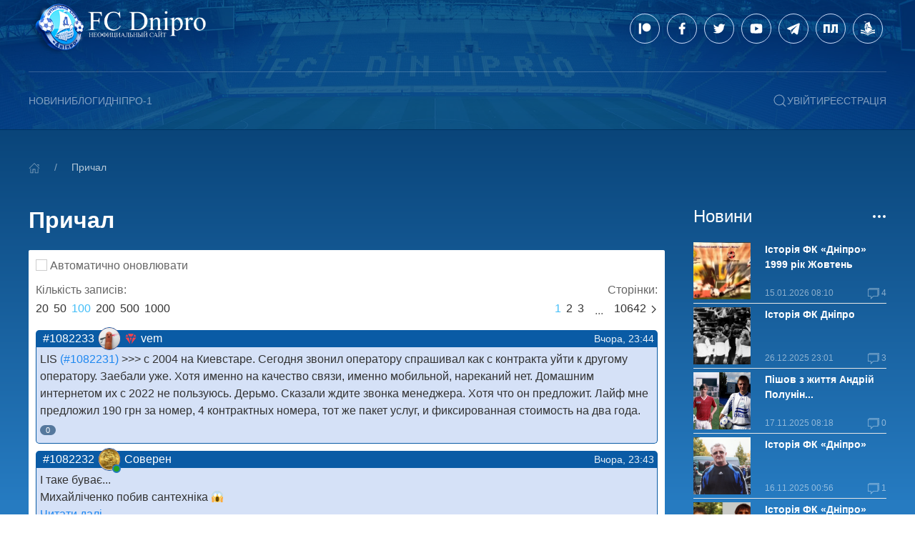

--- FILE ---
content_type: text/html; charset=UTF-8
request_url: https://fcdnipro.com/gb?perpage=100
body_size: 63905
content:
<!doctype html>
<html lang="uk">
<head>
	<meta charset="UTF-8">
	<meta name="viewport" content="width=device-width, initial-scale=1">
	<link rel="profile" href="https://gmpg.org/xfn/11">

	<script src="/wp-content/themes/prichal/js/uikit.min.js" ></script>
	<script src="/wp-content/themes/prichal/js/uikit-icons.min.js" ></script>
	<script src="/wp-content/themes/prichal/tinymce/tinymce.min.js?ver=1.0.0"></script>

    <script src="https://www.google.com/recaptcha/api.js" async defer></script>

    <script async src="https://pagead2.googlesyndication.com/pagead/js/adsbygoogle.js?client=ca-pub-6644923162790369" crossorigin="anonymous"></script>

    <!-- Google tag (gtag.js) -->
    <script async src="https://www.googletagmanager.com/gtag/js?id=G-DRHY246Z2L"></script>
    <script>
        window.dataLayer = window.dataLayer || [];
        function gtag(){dataLayer.push(arguments);}
        gtag('js', new Date());

        gtag('config', 'G-DRHY246Z2L');
    </script>


	<title>Причал &#8211; Днепр</title>
<meta name='robots' content='max-image-preview:large' />
<script>
window._wpemojiSettings = {"baseUrl":"https:\/\/s.w.org\/images\/core\/emoji\/14.0.0\/72x72\/","ext":".png","svgUrl":"https:\/\/s.w.org\/images\/core\/emoji\/14.0.0\/svg\/","svgExt":".svg","source":{"concatemoji":"https:\/\/fcdnipro.com\/wp-includes\/js\/wp-emoji-release.min.js?ver=6.2.2"}};
/*! This file is auto-generated */
!function(e,a,t){var n,r,o,i=a.createElement("canvas"),p=i.getContext&&i.getContext("2d");function s(e,t){p.clearRect(0,0,i.width,i.height),p.fillText(e,0,0);e=i.toDataURL();return p.clearRect(0,0,i.width,i.height),p.fillText(t,0,0),e===i.toDataURL()}function c(e){var t=a.createElement("script");t.src=e,t.defer=t.type="text/javascript",a.getElementsByTagName("head")[0].appendChild(t)}for(o=Array("flag","emoji"),t.supports={everything:!0,everythingExceptFlag:!0},r=0;r<o.length;r++)t.supports[o[r]]=function(e){if(p&&p.fillText)switch(p.textBaseline="top",p.font="600 32px Arial",e){case"flag":return s("\ud83c\udff3\ufe0f\u200d\u26a7\ufe0f","\ud83c\udff3\ufe0f\u200b\u26a7\ufe0f")?!1:!s("\ud83c\uddfa\ud83c\uddf3","\ud83c\uddfa\u200b\ud83c\uddf3")&&!s("\ud83c\udff4\udb40\udc67\udb40\udc62\udb40\udc65\udb40\udc6e\udb40\udc67\udb40\udc7f","\ud83c\udff4\u200b\udb40\udc67\u200b\udb40\udc62\u200b\udb40\udc65\u200b\udb40\udc6e\u200b\udb40\udc67\u200b\udb40\udc7f");case"emoji":return!s("\ud83e\udef1\ud83c\udffb\u200d\ud83e\udef2\ud83c\udfff","\ud83e\udef1\ud83c\udffb\u200b\ud83e\udef2\ud83c\udfff")}return!1}(o[r]),t.supports.everything=t.supports.everything&&t.supports[o[r]],"flag"!==o[r]&&(t.supports.everythingExceptFlag=t.supports.everythingExceptFlag&&t.supports[o[r]]);t.supports.everythingExceptFlag=t.supports.everythingExceptFlag&&!t.supports.flag,t.DOMReady=!1,t.readyCallback=function(){t.DOMReady=!0},t.supports.everything||(n=function(){t.readyCallback()},a.addEventListener?(a.addEventListener("DOMContentLoaded",n,!1),e.addEventListener("load",n,!1)):(e.attachEvent("onload",n),a.attachEvent("onreadystatechange",function(){"complete"===a.readyState&&t.readyCallback()})),(e=t.source||{}).concatemoji?c(e.concatemoji):e.wpemoji&&e.twemoji&&(c(e.twemoji),c(e.wpemoji)))}(window,document,window._wpemojiSettings);
</script>
<style>
img.wp-smiley,
img.emoji {
	display: inline !important;
	border: none !important;
	box-shadow: none !important;
	height: 1em !important;
	width: 1em !important;
	margin: 0 0.07em !important;
	vertical-align: -0.1em !important;
	background: none !important;
	padding: 0 !important;
}
</style>
	<style id='global-styles-inline-css'>
body{--wp--preset--color--black: #000000;--wp--preset--color--cyan-bluish-gray: #abb8c3;--wp--preset--color--white: #ffffff;--wp--preset--color--pale-pink: #f78da7;--wp--preset--color--vivid-red: #cf2e2e;--wp--preset--color--luminous-vivid-orange: #ff6900;--wp--preset--color--luminous-vivid-amber: #fcb900;--wp--preset--color--light-green-cyan: #7bdcb5;--wp--preset--color--vivid-green-cyan: #00d084;--wp--preset--color--pale-cyan-blue: #8ed1fc;--wp--preset--color--vivid-cyan-blue: #0693e3;--wp--preset--color--vivid-purple: #9b51e0;--wp--preset--gradient--vivid-cyan-blue-to-vivid-purple: linear-gradient(135deg,rgba(6,147,227,1) 0%,rgb(155,81,224) 100%);--wp--preset--gradient--light-green-cyan-to-vivid-green-cyan: linear-gradient(135deg,rgb(122,220,180) 0%,rgb(0,208,130) 100%);--wp--preset--gradient--luminous-vivid-amber-to-luminous-vivid-orange: linear-gradient(135deg,rgba(252,185,0,1) 0%,rgba(255,105,0,1) 100%);--wp--preset--gradient--luminous-vivid-orange-to-vivid-red: linear-gradient(135deg,rgba(255,105,0,1) 0%,rgb(207,46,46) 100%);--wp--preset--gradient--very-light-gray-to-cyan-bluish-gray: linear-gradient(135deg,rgb(238,238,238) 0%,rgb(169,184,195) 100%);--wp--preset--gradient--cool-to-warm-spectrum: linear-gradient(135deg,rgb(74,234,220) 0%,rgb(151,120,209) 20%,rgb(207,42,186) 40%,rgb(238,44,130) 60%,rgb(251,105,98) 80%,rgb(254,248,76) 100%);--wp--preset--gradient--blush-light-purple: linear-gradient(135deg,rgb(255,206,236) 0%,rgb(152,150,240) 100%);--wp--preset--gradient--blush-bordeaux: linear-gradient(135deg,rgb(254,205,165) 0%,rgb(254,45,45) 50%,rgb(107,0,62) 100%);--wp--preset--gradient--luminous-dusk: linear-gradient(135deg,rgb(255,203,112) 0%,rgb(199,81,192) 50%,rgb(65,88,208) 100%);--wp--preset--gradient--pale-ocean: linear-gradient(135deg,rgb(255,245,203) 0%,rgb(182,227,212) 50%,rgb(51,167,181) 100%);--wp--preset--gradient--electric-grass: linear-gradient(135deg,rgb(202,248,128) 0%,rgb(113,206,126) 100%);--wp--preset--gradient--midnight: linear-gradient(135deg,rgb(2,3,129) 0%,rgb(40,116,252) 100%);--wp--preset--duotone--dark-grayscale: url('#wp-duotone-dark-grayscale');--wp--preset--duotone--grayscale: url('#wp-duotone-grayscale');--wp--preset--duotone--purple-yellow: url('#wp-duotone-purple-yellow');--wp--preset--duotone--blue-red: url('#wp-duotone-blue-red');--wp--preset--duotone--midnight: url('#wp-duotone-midnight');--wp--preset--duotone--magenta-yellow: url('#wp-duotone-magenta-yellow');--wp--preset--duotone--purple-green: url('#wp-duotone-purple-green');--wp--preset--duotone--blue-orange: url('#wp-duotone-blue-orange');--wp--preset--font-size--small: 13px;--wp--preset--font-size--medium: 20px;--wp--preset--font-size--large: 36px;--wp--preset--font-size--x-large: 42px;--wp--preset--spacing--20: 0.44rem;--wp--preset--spacing--30: 0.67rem;--wp--preset--spacing--40: 1rem;--wp--preset--spacing--50: 1.5rem;--wp--preset--spacing--60: 2.25rem;--wp--preset--spacing--70: 3.38rem;--wp--preset--spacing--80: 5.06rem;--wp--preset--shadow--natural: 6px 6px 9px rgba(0, 0, 0, 0.2);--wp--preset--shadow--deep: 12px 12px 50px rgba(0, 0, 0, 0.4);--wp--preset--shadow--sharp: 6px 6px 0px rgba(0, 0, 0, 0.2);--wp--preset--shadow--outlined: 6px 6px 0px -3px rgba(255, 255, 255, 1), 6px 6px rgba(0, 0, 0, 1);--wp--preset--shadow--crisp: 6px 6px 0px rgba(0, 0, 0, 1);}:where(.is-layout-flex){gap: 0.5em;}body .is-layout-flow > .alignleft{float: left;margin-inline-start: 0;margin-inline-end: 2em;}body .is-layout-flow > .alignright{float: right;margin-inline-start: 2em;margin-inline-end: 0;}body .is-layout-flow > .aligncenter{margin-left: auto !important;margin-right: auto !important;}body .is-layout-constrained > .alignleft{float: left;margin-inline-start: 0;margin-inline-end: 2em;}body .is-layout-constrained > .alignright{float: right;margin-inline-start: 2em;margin-inline-end: 0;}body .is-layout-constrained > .aligncenter{margin-left: auto !important;margin-right: auto !important;}body .is-layout-constrained > :where(:not(.alignleft):not(.alignright):not(.alignfull)){max-width: var(--wp--style--global--content-size);margin-left: auto !important;margin-right: auto !important;}body .is-layout-constrained > .alignwide{max-width: var(--wp--style--global--wide-size);}body .is-layout-flex{display: flex;}body .is-layout-flex{flex-wrap: wrap;align-items: center;}body .is-layout-flex > *{margin: 0;}:where(.wp-block-columns.is-layout-flex){gap: 2em;}.has-black-color{color: var(--wp--preset--color--black) !important;}.has-cyan-bluish-gray-color{color: var(--wp--preset--color--cyan-bluish-gray) !important;}.has-white-color{color: var(--wp--preset--color--white) !important;}.has-pale-pink-color{color: var(--wp--preset--color--pale-pink) !important;}.has-vivid-red-color{color: var(--wp--preset--color--vivid-red) !important;}.has-luminous-vivid-orange-color{color: var(--wp--preset--color--luminous-vivid-orange) !important;}.has-luminous-vivid-amber-color{color: var(--wp--preset--color--luminous-vivid-amber) !important;}.has-light-green-cyan-color{color: var(--wp--preset--color--light-green-cyan) !important;}.has-vivid-green-cyan-color{color: var(--wp--preset--color--vivid-green-cyan) !important;}.has-pale-cyan-blue-color{color: var(--wp--preset--color--pale-cyan-blue) !important;}.has-vivid-cyan-blue-color{color: var(--wp--preset--color--vivid-cyan-blue) !important;}.has-vivid-purple-color{color: var(--wp--preset--color--vivid-purple) !important;}.has-black-background-color{background-color: var(--wp--preset--color--black) !important;}.has-cyan-bluish-gray-background-color{background-color: var(--wp--preset--color--cyan-bluish-gray) !important;}.has-white-background-color{background-color: var(--wp--preset--color--white) !important;}.has-pale-pink-background-color{background-color: var(--wp--preset--color--pale-pink) !important;}.has-vivid-red-background-color{background-color: var(--wp--preset--color--vivid-red) !important;}.has-luminous-vivid-orange-background-color{background-color: var(--wp--preset--color--luminous-vivid-orange) !important;}.has-luminous-vivid-amber-background-color{background-color: var(--wp--preset--color--luminous-vivid-amber) !important;}.has-light-green-cyan-background-color{background-color: var(--wp--preset--color--light-green-cyan) !important;}.has-vivid-green-cyan-background-color{background-color: var(--wp--preset--color--vivid-green-cyan) !important;}.has-pale-cyan-blue-background-color{background-color: var(--wp--preset--color--pale-cyan-blue) !important;}.has-vivid-cyan-blue-background-color{background-color: var(--wp--preset--color--vivid-cyan-blue) !important;}.has-vivid-purple-background-color{background-color: var(--wp--preset--color--vivid-purple) !important;}.has-black-border-color{border-color: var(--wp--preset--color--black) !important;}.has-cyan-bluish-gray-border-color{border-color: var(--wp--preset--color--cyan-bluish-gray) !important;}.has-white-border-color{border-color: var(--wp--preset--color--white) !important;}.has-pale-pink-border-color{border-color: var(--wp--preset--color--pale-pink) !important;}.has-vivid-red-border-color{border-color: var(--wp--preset--color--vivid-red) !important;}.has-luminous-vivid-orange-border-color{border-color: var(--wp--preset--color--luminous-vivid-orange) !important;}.has-luminous-vivid-amber-border-color{border-color: var(--wp--preset--color--luminous-vivid-amber) !important;}.has-light-green-cyan-border-color{border-color: var(--wp--preset--color--light-green-cyan) !important;}.has-vivid-green-cyan-border-color{border-color: var(--wp--preset--color--vivid-green-cyan) !important;}.has-pale-cyan-blue-border-color{border-color: var(--wp--preset--color--pale-cyan-blue) !important;}.has-vivid-cyan-blue-border-color{border-color: var(--wp--preset--color--vivid-cyan-blue) !important;}.has-vivid-purple-border-color{border-color: var(--wp--preset--color--vivid-purple) !important;}.has-vivid-cyan-blue-to-vivid-purple-gradient-background{background: var(--wp--preset--gradient--vivid-cyan-blue-to-vivid-purple) !important;}.has-light-green-cyan-to-vivid-green-cyan-gradient-background{background: var(--wp--preset--gradient--light-green-cyan-to-vivid-green-cyan) !important;}.has-luminous-vivid-amber-to-luminous-vivid-orange-gradient-background{background: var(--wp--preset--gradient--luminous-vivid-amber-to-luminous-vivid-orange) !important;}.has-luminous-vivid-orange-to-vivid-red-gradient-background{background: var(--wp--preset--gradient--luminous-vivid-orange-to-vivid-red) !important;}.has-very-light-gray-to-cyan-bluish-gray-gradient-background{background: var(--wp--preset--gradient--very-light-gray-to-cyan-bluish-gray) !important;}.has-cool-to-warm-spectrum-gradient-background{background: var(--wp--preset--gradient--cool-to-warm-spectrum) !important;}.has-blush-light-purple-gradient-background{background: var(--wp--preset--gradient--blush-light-purple) !important;}.has-blush-bordeaux-gradient-background{background: var(--wp--preset--gradient--blush-bordeaux) !important;}.has-luminous-dusk-gradient-background{background: var(--wp--preset--gradient--luminous-dusk) !important;}.has-pale-ocean-gradient-background{background: var(--wp--preset--gradient--pale-ocean) !important;}.has-electric-grass-gradient-background{background: var(--wp--preset--gradient--electric-grass) !important;}.has-midnight-gradient-background{background: var(--wp--preset--gradient--midnight) !important;}.has-small-font-size{font-size: var(--wp--preset--font-size--small) !important;}.has-medium-font-size{font-size: var(--wp--preset--font-size--medium) !important;}.has-large-font-size{font-size: var(--wp--preset--font-size--large) !important;}.has-x-large-font-size{font-size: var(--wp--preset--font-size--x-large) !important;}
.wp-block-navigation a:where(:not(.wp-element-button)){color: inherit;}
:where(.wp-block-columns.is-layout-flex){gap: 2em;}
.wp-block-pullquote{font-size: 1.5em;line-height: 1.6;}
</style>
<link rel='stylesheet' id='uikit-css' href='https://fcdnipro.com/wp-content/themes/prichal/css/uikit.min.css?ver=1.0.0' media='all' />
<link rel='stylesheet' id='global-css' href='https://fcdnipro.com/wp-content/themes/prichal/css/global.css?ver=2.0.19' media='all' />
<style type="text/css"></style><link rel="https://api.w.org/" href="https://fcdnipro.com/wp-json/" /><link rel="alternate" type="application/json" href="https://fcdnipro.com/wp-json/wp/v2/pages/2" /><link rel="EditURI" type="application/rsd+xml" title="RSD" href="https://fcdnipro.com/xmlrpc.php?rsd" />
<link rel="wlwmanifest" type="application/wlwmanifest+xml" href="https://fcdnipro.com/wp-includes/wlwmanifest.xml" />
<meta name="generator" content="WordPress 6.2.2" />
<meta name="generator" content="SportsPress 2.7.16" />
<link rel="canonical" href="https://fcdnipro.com/gb" />
<link rel='shortlink' href='https://fcdnipro.com/?p=2' />
<link rel="alternate" type="application/json+oembed" href="https://fcdnipro.com/wp-json/oembed/1.0/embed?url=https%3A%2F%2Ffcdnipro.com%2Fgb" />
<link rel="alternate" type="text/xml+oembed" href="https://fcdnipro.com/wp-json/oembed/1.0/embed?url=https%3A%2F%2Ffcdnipro.com%2Fgb&#038;format=xml" />
<style>@font-face {
			font-family: 'Libre Franklin Extra Bold';
			src: url('https://fcdnipro.com/wp-content/plugins/patreon-connect/assets/fonts/librefranklin-extrabold-webfont.woff2') format('woff2'),
				 url('https://fcdnipro.com/wp-content/plugins/patreon-connect/assets/fonts/librefranklin-extrabold-webfont.woff') format('woff');
			font-weight: bold;
			}</style>    <meta name="keywords" content="Днепр, Дніпро, Dnipro" /> 
    <meta name="description" content="Причал &#8211; Днепр" />
      <script>
        window.nonce = "44204b9396";
    </script>
</head>

<body class="page-template-default page page-id-2 wp-custom-logo">
<div id="page" class="site">
	<header class="header">

    <div id="offcanvas-nav-primary" uk-offcanvas="overlay: true">
        
        <div class="uk-offcanvas-bar prichal-offcanvas-bar uk-flex uk-flex-column">
                <div class="prichal-offcanvas-bar-wrapper">
                    <ul class="uk-nav uk-nav-primary uk-nav-center uk-margin-auto-vertical">
                                                <li><a href="/">Головна</a></li>
                        <li><a href="/news">Новини</a></li>
                        <li><a href="/blogs">Блоги</a></li>
                        <li><a href="/matches">Розклад матчів</a></li>
                        <li><a href="/table/premyer-liga">Таблиця</a></li>
                        <li><a href="/team/dnipro-1">Гравці</a></li>
                        <li><a href="/prichal-liga">Причал Ліга</a></li>
                    </ul>

                    <ul style="margin-bottom: 40px !important;" class="uk-nav uk-nav-primary uk-nav-center uk-margin-auto-vertical uk-margin-remove">
                        <li >
                            <div style="padding: 0 50px;" class="uk-grid-small uk-flex-center uk-grid prichal-socials" uk-grid="">
                                <a uk-tooltip="title:Patreon; delay:250; pos:bottom" class="prichal-social-icon" target="_blank" href="https://www.patreon.com/user/posts?u=49707108">
                                    <img width="24" src="/img/icons/patreon.svg" uk-svg="">
                                </a>
                                <a uk-tooltip="title:Facebook; delay:250; pos:bottom" class="prichal-social-icon" target="_blank" href="https://www.facebook.com/Pri4al">
                                    <img width="24" src="/img/icons/facebook.svg" uk-svg="">
                                </a>
                                <a uk-tooltip="title:Twitter; delay:250; pos:bottom" class="prichal-social-icon" target="_blank" href="https://twitter.com/DniproFC">
                                    <img width="24" src="/img/icons/twitter.svg" uk-svg="">
                                </a>
                                <a uk-tooltip="title:Youtube; delay:250; pos:bottom" class="prichal-social-icon" target="_blank" href="https://www.youtube.com/@user-xn2yw2fc1z">
                                    <img width="24" src="/img/icons/youtube.svg" uk-svg="">
                                </a>
                                <a uk-tooltip="title:Telegram; delay:250; pos:bottom"  class="prichal-social-icon" target="_blank" href="https://t.me/pri4al_dnipro">
                                    <img width="24" src="/img/icons/telegram.svg" uk-svg="">
                                </a>
                                <a uk-tooltip="title:Причал Ліга; delay:250; pos:bottom"  class="prichal-social-icon" href="/prichal-liga">
                                    <img width="24" src="/img/icons/liga.png" uk-svg="">
                                </a>
                                <a uk-tooltip="title:Причал; delay:250"  class="prichal-social-icon" href="/gb">
                                    <img width="24" src="/img/icons/prichal.svg" uk-svg="">
                                    <span uk-tooltip="Нові повідомлення" class="gb-new-counter uk-hidden" id="gb-new-counter">0</span>
                                </a>
                            </div>
                        </li>
                    </ul>
                </div>
            

        </div>
    </div>

	<!-- <div uk-sticky="sel-target: .uk-navbar-container; cls-active: uk-navbar-sticky; end: !.uk-height-large;  "> -->
	<div>

        <nav class="uk-navbar-container navbar uk-navbar-transparent uk-light uk-visible@s">
            <div class="uk-container uk-container-large">
                <div uk-navbar>

                    <div class="uk-navbar-left">
                        <ul class="uk-navbar-nav">
                            <li>
                                <a href="https://fcdnipro.com/" class="custom-logo-link" rel="home"><img width="395" height="115" src="https://fcdnipro.com/wp-content/uploads/2023/07/cropped-hlogo.png" class="custom-logo" alt="Днепр" decoding="async" srcset="https://fcdnipro.com/wp-content/uploads/2023/07/cropped-hlogo.png 395w, https://fcdnipro.com/wp-content/uploads/2023/07/cropped-hlogo-300x87.png 300w, https://fcdnipro.com/wp-content/uploads/2023/07/cropped-hlogo-128x37.png 128w, https://fcdnipro.com/wp-content/uploads/2023/07/cropped-hlogo-32x9.png 32w" sizes="(max-width: 395px) 100vw, 395px" /></a>                            </li>
                        </ul>
                    </div>
                    

                    <div class="uk-navbar-right">
                        <ul class="uk-navbar-nav">
                            <li class="uk-navbar-item">
                                <div class="uk-grid-small uk-visible@s uk-grid prichal-socials" uk-grid="">
                                    <a uk-tooltip="title:Patreon; delay:250; pos:bottom" class="prichal-social-icon" target="_blank" href="https://www.patreon.com/user/posts?u=49707108">
                                        <img width="24" src="/img/icons/patreon.svg" uk-svg="">
                                    </a>
                                    <a uk-tooltip="title:Facebook; delay:250; pos:bottom" class="prichal-social-icon" target="_blank" href="https://www.facebook.com/Pri4al">
                                        <img width="24" src="/img/icons/facebook.svg" uk-svg="">
                                    </a>
                                    <a uk-tooltip="title:Twitter; delay:250; pos:bottom" class="prichal-social-icon" target="_blank" href="https://twitter.com/DniproFC">
                                        <img width="24" src="/img/icons/twitter.svg" uk-svg="">
                                    </a>
                                    <a uk-tooltip="title:Youtube; delay:250; pos:bottom" class="prichal-social-icon" target="_blank" href="https://www.youtube.com/@user-xn2yw2fc1z">
                                        <img width="24" src="/img/icons/youtube.svg" uk-svg="">
                                    </a>
                                    <a uk-tooltip="title:Telegram; delay:250; pos:bottom"  class="prichal-social-icon" target="_blank" href="https://t.me/pri4al_dnipro">
                                        <img width="24" src="/img/icons/telegram.svg" uk-svg="">
                                    </a>
                                    <a uk-tooltip="title:Причал Ліга; delay:250; pos:bottom"  class="prichal-social-icon" href="/prichal-liga">
                                        <img width="24" src="/img/icons/liga.png" uk-svg="">
                                    </a>
                                    <a uk-tooltip="title:Причал; delay:250"  class="prichal-social-icon" href="/gb">
                                        <img width="24" src="/img/icons/prichal.svg" uk-svg="">
                                        <span uk-tooltip="Нові повідомлення" class="gb-new-counter uk-hidden" id="gb-new-counter">0</span>
                                    </a>
                                </div>
                            </li>
                                

                        </ul>
                    </div>
                    

                </div>
            <hr>

            </div>
        </nav>

        <nav class="uk-navbar-container navbar small uk-navbar-transparent uk-light uk-hidden@s">
            <div class="uk-container uk-container-large">
                <div uk-navbar>
                    <div class="uk-navbar-center">
                        <ul class="uk-navbar-nav">
                            <li class="uk-navbar-item">
                                <div class="uk-grid-small uk-grid uk-flex-center prichal-socials" uk-grid="">
                                    <a uk-tooltip="title:Patreon; delay:250; pos:bottom" class="prichal-social-icon" target="_blank" href="https://www.patreon.com/user/posts?u=49707108">
                                        <img width="24" src="/img/icons/patreon.svg" uk-svg="">
                                    </a>
                                    <a uk-tooltip="title:Facebook; delay:250; pos:bottom" class="prichal-social-icon" target="_blank" href="https://www.facebook.com/Pri4al">
                                        <img width="24" src="/img/icons/facebook.svg" uk-svg="">
                                    </a>
                                    <a uk-tooltip="title:Twitter; delay:250; pos:bottom" class="prichal-social-icon" target="_blank" href="https://twitter.com/DniproFC">
                                        <img width="24" src="/img/icons/twitter.svg" uk-svg="">
                                    </a>
                                    <a uk-tooltip="title:Youtube; delay:250; pos:bottom" class="prichal-social-icon" target="_blank" href="https://www.youtube.com/@user-xn2yw2fc1z">
                                        <img width="24" src="/img/icons/youtube.svg" uk-svg="">
                                    </a>
                                    <a uk-tooltip="title:Telegram; delay:250; pos:bottom"  class="prichal-social-icon" target="_blank" href="https://t.me/pri4al_dnipro">
                                        <img width="24" src="/img/icons/telegram.svg" uk-svg="">
                                    </a>
                                    <a uk-tooltip="title:Причал Ліга; delay:250; pos:bottom"  class="prichal-social-icon" href="/prichal-liga">
                                        <img width="24" src="/img/icons/liga.png" uk-svg="">
                                    </a>
                                    <a uk-tooltip="title:Причал; delay:250"  class="prichal-social-icon" href="/gb">
                                        <img width="24" src="/img/icons/prichal.svg" uk-svg="">
                                        <span uk-tooltip="Нові повідомлення" class="gb-new-counter uk-hidden" id="gb-new-counter">0</span>
                                    </a>
                                </div>
                            </li>
                                

                        </ul>
                    </div>
                    

                </div>
            </div>
        </nav>
        
        <!-- <nav uk-sticky="sel-target: .uk-navbar-container; cls-active: uk-navbar-sticky navbar-sticky; end: !.uk-height-large;  " class="uk-navbar-container navbar uk-navbar-transparent uk-light"> -->
        <nav class="uk-navbar-container navbar uk-navbar-transparent uk-light">
            <div class="uk-container uk-container-large">
                <div uk-navbar>

                    <div class="nav-overlay uk-navbar-left">

                        <ul class="uk-navbar-nav uk-hidden@s">
                            <li class="uk-navbar-item">
                                <a class="uk-navbar-toggle  uk-navbar-toggle-animate" uk-toggle="target: #offcanvas-nav-primary" uk-navbar-toggle-icon href="#">
                                    <span uk-tooltip="Нові повідомлення" class="gb-new-counter uk-hidden" id="gb-new-counter">0</span>
                                </a>
                            </li>
                        </ul>
                        

                        <ul class="uk-navbar-nav uk-visible@s">
                            <li class=""><a href="/news">Новини</a></li>
                            <li><a href="/blogs">Блоги</a></li>
                            <li class=""><a href="#">Дніпро-1</a>
                                <div class="uk-navbar-dropdown prichal-dropdown" uk-drop="offset: 1">
                                    <ul class="uk-nav uk-navbar-dropdown-nav">
                                        <li><a href="/matches">Розклад матчів</a></li>
                                        <li><a href="/table/premyer-liga">Таблиця</a></li>
                                        <li><a href="/team/dnipro-1">Гравці</a></li>
                                    </ul>
                                </div>
                            </li>
                                                    </ul>

                    </div>

                    <div class="nav-overlay uk-navbar-right">

                        <ul class="uk-navbar-nav">
                            <li>
                                <a class="uk-navbar-toggle" uk-search-icon uk-toggle="target: .nav-overlay; animation: uk-animation-fade" href="#"></a>
                            </li>
                            <li class="">
                                                                <!-- <a href="/wp-login.php">Увійти</a> -->
                                <a id="navbar-login2" href="#modal-login" uk-toggle >Увійти</a>
                                
                                                                
                            </li>
                                                            <li class="">
                                    <a id="navbar-registration" href="#modal-registration" uk-toggle >Реєстрація</a>
                                </li>
                                                    </ul>

                    </div>

                    <div class="nav-overlay uk-navbar-left uk-flex-1" hidden>

                        <div class="uk-navbar-item uk-width-expand">
                            <form class="uk-search uk-search-navbar uk-width-1-1" action="/">
                                <input class="uk-search-input" type="search" placeholder="Пошук" aria-label="Пошук" autofocus name='s'>
                            </form>
                        </div>

                        <a class="uk-navbar-toggle" uk-close uk-toggle="target: .nav-overlay; animation: uk-animation-fade" href="#"></a>

                    </div>

                </div>
            </div>
        </nav>
    </div>

    

    <!-- <nav class="uk-navbar-container navbar uk-navbar-transparent uk-light">
        <div class="uk-container" style="padding-bottom: 10px; padding-top: 10px;">
            <div uk-navbar>

                <div class="uk-navbar-left">

                    <a class="uk-navbar-item uk-logo" href="https://fcdnipro.com/" aria-label="Back to Home">
						<a href="https://fcdnipro.com/" class="custom-logo-link" rel="home"><img width="395" height="115" src="https://fcdnipro.com/wp-content/uploads/2023/07/cropped-hlogo.png" class="custom-logo" alt="Днепр" decoding="async" srcset="https://fcdnipro.com/wp-content/uploads/2023/07/cropped-hlogo.png 395w, https://fcdnipro.com/wp-content/uploads/2023/07/cropped-hlogo-300x87.png 300w, https://fcdnipro.com/wp-content/uploads/2023/07/cropped-hlogo-128x37.png 128w, https://fcdnipro.com/wp-content/uploads/2023/07/cropped-hlogo-32x9.png 32w" sizes="(max-width: 395px) 100vw, 395px" /></a>                    </a>

                </div>

                <div class="uk-navbar-right">

                    <a class="uk-navbar-item uk-logo" href="https://fcdnipro.com/gb" aria-label="Back to Home">
                        <img src="https://fcdnipro.com/templates/img/ico_guestb.png" width="80" height="" alt="">
                    </a>
                </div>


            </div>
        </div>
    </nav> -->

	
</header>


<script>
    console.log(null)
</script>

<div id="modal-login" class="uk-modal-full prichal-modal-login uk-modal" uk-modal>
    <div class="uk-modal-dialog uk-flex uk-flex-center uk-flex-middle" uk-height-viewport>
        <button class="uk-modal-close-full" type="button" uk-close></button>

        <div class="uk-width-large">
            <form class="uk-background-default uk-dark" action="/wp-login.php" method="post">

                
                <div class="uk-margin uk-width-1-1">
                    <label class="uk-form-label">Email</label>
                    <div class="uk-inline uk-width-1-1">
                        <span class="uk-form-icon" uk-icon="icon: user"></span>
                        <input required class="uk-input uk-width-1-1" placeholder="Email" name="log" type="text" aria-label="Not clickable icon">
                    </div>
                </div>

                <div class="uk-margin uk-width-1-1">
                    <label class="uk-form-label">Пароль</label>
                    <div class="uk-inline uk-width-1-1">
                        <span class="uk-form-icon" uk-icon="icon: lock"></span>
                        <input required class="uk-input uk-width-1-1" placeholder="Пароль" name="pwd" type="password" aria-label="Not clickable icon">
                    </div>
                </div>

                <div class="uk-margin uk-width-1-1">
                    <input name="rememberme" value="1" hidden>
                    <input name="redirect_to" value="https://fcdnipro.com/gb?perpage=100" hidden>
                </div>

                <div class="uk-margin uk-width-1-1 uk-flex uk-flex-center">
                    <div class="g-recaptcha" data-sitekey="6LecnmEmAAAAADzRpO0fzegzM0aufOH6aMBXJSgu"></div>
                </div>
                


                <div class="uk-margin uk-width-1-1 uk-text-center">
                    <button type="submit" class="uk-button uk-button-primary ">Увійти</a>
                </div>
                
            </form>

            <div class="uk-margin uk-width-1-1 uk-light uk-text-center">
                <a href="#modal-registration" uk-toggle href="#">Реєстрація</a> | <a href="#modal-lostPassword" uk-toggle href="#">Втратили свій пароль?</a>
            </div>
        </div>

        
    </div>
</div><div id="modal-registration" class="uk-modal-full prichal-modal-login uk-modal" uk-modal>
    <div class="uk-modal-dialog uk-flex uk-flex-center uk-flex-middle" uk-height-viewport>
        <button class="uk-modal-close-full" type="button" uk-close></button>

        <div class="uk-width-large">
            <form class="uk-background-default uk-dark" action="/wp-login.php?action=register" method="post" autocomplete="off">

                
                <div class="uk-margin uk-width-1-1 uk-alert-primary uk-padding-small uk-text-center">
                    Підтвердження реєстрації буде відправлене вам по email.
                </div>


                <div class="uk-margin uk-width-1-1">
                    <label class="uk-form-label">Email</label>
                    <div class="uk-inline uk-width-1-1">
                        <input required class="uk-input uk-width-1-1" placeholder="Email" name="user_email" type="email" aria-label="Not clickable icon">
                    </div>
                </div>

                <div class="uk-margin uk-width-1-1">
                    <label class="uk-form-label">Нікнейм</label>
                    <div class="uk-inline uk-width-1-1">
                        <input required class="uk-input uk-width-1-1" placeholder="Нікнейм" name="user_login" type="text" aria-label="Not clickable icon">
                    </div>
                </div>

                <!-- <div class="uk-margin uk-width-1-1">
                    <label class="uk-form-label">Пароль</label>
                    <div class="uk-inline uk-width-1-1">
                        <input required class="uk-input uk-width-1-1" placeholder="Пароль" name="password" type="password" aria-label="Not clickable icon">
                    </div>
                </div>

                <div class="uk-margin uk-width-1-1">
                    <label class="uk-form-label">Повторити пароль</label>
                    <div class="uk-inline uk-width-1-1">
                        <input required class="uk-input uk-width-1-1" placeholder="Повторити пароль" name="password" type="password" aria-label="Not clickable icon">
                    </div>
                </div> -->


                <div class="uk-margin uk-width-1-1">
                    <input name="redirect_to" value="https://fcdnipro.com/gb?perpage=100" hidden>
                </div>

                <div class="uk-margin uk-width-1-1 uk-flex uk-flex-center">
                    <div class="g-recaptcha" data-sitekey="6LecnmEmAAAAADzRpO0fzegzM0aufOH6aMBXJSgu"></div>
                </div>

                

                <div class="uk-margin uk-width-1-1 uk-text-center">
                    <button type="submit" class="uk-button uk-button-primary ">Реєстрація</a>
                </div>

            </form>
            <div class="uk-margin uk-width-1-1 uk-light uk-text-center">
                <a href="#modal-login" uk-toggle href="#">Увійти</a> | <a href="#modal-lostPassword" uk-toggle href="#">Втратили свій пароль?</a>
            </div>
        </div>

    </div>
</div>
<div id="modal-lostPassword" class="uk-modal-full prichal-modal-login uk-modal" uk-modal>
    <div class="uk-modal-dialog uk-flex uk-flex-center uk-flex-middle" uk-height-viewport>
        <button class="uk-modal-close-full" type="button" uk-close></button>

        <div class="uk-width-large">
            <form class="uk-background-default uk-dark" action="/wp-login.php?action=lostpassword" method="post" autocomplete="off">

                
                
                
                <div class="uk-margin uk-width-1-1">
                    <label class="uk-form-label">Email</label>
                    <div class="uk-inline uk-width-1-1">
                        <input required class="uk-input uk-width-1-1" placeholder="Email" name="user_login" type="email" aria-label="Not clickable icon">
                    </div>
                                        
                </div>

                <div class="uk-margin uk-width-1-1 uk-flex uk-flex-center">
                    <div class="g-recaptcha" data-sitekey="6LecnmEmAAAAADzRpO0fzegzM0aufOH6aMBXJSgu"></div>
                </div>

                <div class="uk-margin uk-width-1-1 uk-text-center">
                    <button type="submit" class="uk-button uk-button-primary ">Отримати новий пароль</a>
                </div>

            </form>
            <div class="uk-margin uk-width-1-1 uk-light uk-text-center">
                <a href="#modal-login" uk-toggle href="#">Увійти</a> | <a href="#modal-registration" uk-toggle href="#">Реєстрація</a>
            </div>
        </div>

    </div>
</div>
<div id="modal-resetPassword" class="uk-modal-full prichal-modal-login uk-modal" uk-modal>
    <div class="uk-modal-dialog uk-flex uk-flex-center uk-flex-middle" uk-height-viewport>
        <button class="uk-modal-close-full" type="button" uk-close></button>

        <div class="uk-width-large">
            <form class="uk-background-default uk-dark" action="/wp-login.php?action=resetpass" method="post" autocomplete="off">

                
                <div class="uk-margin uk-width-1-1">
                    <label class="uk-form-label">Новий пароль</label>
                    <div class="uk-inline uk-width-1-1">
                        <input required class="uk-input uk-width-1-1" placeholder="Пароль" name="pass1" type="password" aria-label="Not clickable icon">
                    </div>
                </div>

                <div class="uk-margin uk-width-1-1">
                    <label class="uk-form-label">Повторити пароль</label>
                    <div class="uk-inline uk-width-1-1">
                        <input required class="uk-input uk-width-1-1" placeholder="Повторити пароль" name="pass2" type="password" aria-label="Not clickable icon">
                    </div>
                </div>

                

                <div class="uk-margin uk-width-1-1">
                    <input name="rp_key" value="" hidden>
                </div>

                <div class="uk-margin uk-width-1-1 uk-text-center">
                    <button type="submit" class="uk-button uk-button-primary ">Зберегти пароль</a>
                </div>

            </form>
            <div class="uk-margin uk-width-1-1 uk-light uk-text-center">
            <a href="#modal-login" uk-toggle href="#">Увійти</a> | <a href="#modal-registration" uk-toggle href="#">Реєстрація</a>
            </div>
        </div>

    </div>
</div>

<script>
    window.addEventListener('load', () => {
        if(window.location.hash.includes('modal-login')){
            UIkit.modal('#modal-login').show();
        }

        if(window.location.hash.includes('modal-registration')){
            UIkit.modal('#modal-registration').show();
        }

        if(window.location.hash.includes('modal-lostPassword')){
            UIkit.modal('#modal-lostPassword').show();
        }
        
        window.location.hash = '';
    })
</script>
<script>
    console.log(null)
</script>





<div id="loader" uk-modal="" class="uk-flex-top uk-modal uk-flex uk-flex-center uk-flex-middle uk-hidden">
	<div style="color: white" class="loader" uk-spinner="ratio: 3"></div>
</div>

<div class="uk-section uk-section-small">

	

<div class="uk-container uk-container-large uk-light uk-margin-bottom">
    <div class="uk-flex uk-flex-between uk-flex-wrap">
        <div class="uk-width-1-1 uk-width-auto@s">
            <ul class="uk-breadcrumb">
                <li><a href="https://fcdnipro.com"><span uk-icon="icon:home; ratio: 0.8;"></span></a></li>
                
                
                <li class="uk-disabled"><a href="https://fcdnipro.com/gb">Причал</a></li>
            </ul>
        </div>
        <div class="uk-width-1-1 uk-width-medium@s uk-flex uk-flex-right">
        </div>
    </div>
</div>


	<div class="uk-container uk-container-large">
		<div id="page-content" class="" uk-grid>
			<div  class="uk-width-2-3@m uk-width-3-4@l uk-width-1-1">

			
<div class="">
	<div class="uk-h3 post-title">
		Причал	</div>

	

<div class="gb-wrapper">

    
    <script>
        

        function addReply(name, id){
                    }

        let requester;

        window.addEventListener('load', () => {
            requester = new Requester();
            // checkNewPosts();
        })


        function changePage (page, withLastId = false){
            try{
                if(autoUpdate == undefined){
                    
                }
            }catch(err){
                autoUpdate = document.getElementById('autoUpdateInput').value;
                console.log(autoUpdate)
            }            

            if(!autoUpdate){
                document.getElementById('loader').classList.add('uk-open');
                document.getElementById('loader').classList.remove('uk-hidden');
            }
            

            document.title = 'Причал';

            const data = new FormData();
            if(withLastId === true){
                const lastId = parseInt(document.getElementById('gb-comments').getAttribute('data-last-id'));
                data.append('lastId', lastId);
            }

            titarRequester.post('/gb/page?paged='+page, data).then((response) => {
                document.getElementById('gb-content').innerHTML = response.content;
                document.getElementById('gb-pagination').innerHTML = response.pagination;

                document.getElementById('gb-new-count').innerHTML = 0;
                document.getElementById('gb-new-block').classList.add('uk-hidden');

                
            }).finally(() => {
                document.getElementById('loader').classList.remove('uk-open');
                document.getElementById('loader').classList.add('uk-hidden');

                // document.getElementById("gb-content").scrollIntoView();
            })
        }

        // function checkNewPosts (){

        //     const id = parseInt(document.getElementById('gb-comments').getAttribute('data-last-id'));

        //     const dataform = new FormData();
        //     dataform.append('id', id);
        //     dataform.append('form_nonce', '44204b9396');

        //     titarRequester.post('/gb/polling', dataform).then((data) => {
        //         if(autoUpdate){
        //             document.getElementById('gb-new-block').classList.add('uk-hidden');
        //             document.title = 'Причал';

        //             if(data.new > 0){
        //                 changePage(1, false)
        //             }

        //         }else{
        //             if(data.new > 0){
        //                 document.getElementById('gb-new-count').innerHTML = data.new;
        //                 document.getElementById('gb-new-block').classList.remove('uk-hidden');

        //                 document.title = '('+data.new+')' + ' Причал';
        //             }else{
        //                 document.getElementById('gb-new-block').classList.add('uk-hidden');
        //                 document.title = 'Причал';
        //             }
        //         }
                

        //         updateOnline(data.online);

                
        //     }).finally(() => {
        //         setTimeout(checkNewPosts, 20000)
        //     })
        // }

        function resetOnline(){
            const elements = document.getElementsByClassName('gb-online');
            for(let i = 0; i < elements.length; i++){
                elements[i].classList.add('uk-hidden');
            }
        }

        function updateOnline (online) {
            resetOnline();
            Object.keys(online).forEach((id) => {
                const elements = document.getElementsByClassName('user-'+id+'-online');

                for(let i = 0; i < elements.length; i++){
                    elements[i].classList.remove('uk-hidden');
                }

            })

            document.getElementById('users-online').innerHTML = Object.keys(online).length;
        }

        

        // function handleLike(id){

        //     const dataform = new FormData();
        //     dataform.append('id', id);
        //     dataform.append('form_nonce', '44204b9396');

        //     titarRequester.post('/gb/like', dataform).then((response) => {
        //         if(response.count > 0){
        //             document.getElementById('gb-'+id+'-like-counter').innerHTML = response.count;
        //         }else{
        //             document.getElementById('gb-'+id+'-like-counter').innerHTML = 0;
        //         }
                
        //         if(response.yourLike){
        //             document.getElementById('gb-'+id+'-like').classList.add('gb-comment-liked');
        //         }else{
        //             document.getElementById('gb-'+id+'-like').classList.remove('gb-comment-liked');
        //         }
                
        //     }).finally(() => {
        //     })
        // }

        
    </script>

    

    <div  id="gb-new-block" class="uk-width-1-1 gb-refresh uk-text-center uk-hidden">
        <a class="uk-link-reset" onclick="changePage(1, true)">На сервері нових повідомлень - <span id="gb-new-count">0</span></a>
    </div>

    <div>
        <div class="uk-grid-small uk-child-width-auto uk-grid uk-margin-small-bottom">
            <label><input id="autoUpdateInput" onchange="updateAutoUpdate(event)" class="uk-checkbox" type="checkbox"> Автоматично оновлювати</label>
        </div>
    </div>

    <div class="gb-meta uk-flex uk-flex-between uk-flex-wrap">
        <div class="uk-width-1-1 uk-width-1-2@s">
            <div class="gb-text">
                Кількість записів:
            </div>
            <ul class="uk-pagination gb-perpage">
                <li class=""><a href="/gb?perpage=20">20</a></li>
                <li class=""><a href="/gb?perpage=50">50</a></li>
                <li class="uk-disabled"><a href="/gb?perpage=100">100</a></li>
                <li class=""><a href="/gb?perpage=200">200</a></li>
                <li class=""><a href="/gb?perpage=500">500</a></li>
                <li class=""><a href="/gb?perpage=1000">1000</a></li>
            </ul>
        </div>
        <div id="gb-pagination" class="uk-text-right@s uk-width-1-1 uk-width-1-2@s">
            <div class="gb-text">
    Cторінки:
</div>
<ul class="uk-pagination uk-flex-right@s gb-perpage">

    
    
    
    
    
    <li class="uk-disabled"><a>1</a></li>

            <li><a onclick="changePage(2)">2</a></li>
    
            <li><a onclick="changePage(3)">3</a></li>
    
            <li class="uk-disabled"><span>...</span></li>
    
            <li><a onclick="changePage(10642)" >10642</a></li>
    
            <li><a onclick="changePage(2)" ><span uk-pagination-next></span></a></li>
    
</ul>        </div>
    </div>

    <div id="gb-content">

        

        
<ul id="gb-comments" data-last-id="1082233" class="uk-comment-list">
                    

    <div id="gb-1082233" class="modern-comment  ">
        <div class="uk-flex uk-flex-between uk-flex-middle modern-comment-header uk-visible@s">
            <div class="uk-flex uk-flex-middle">
                
                <div class="uk-margin-small-left">
                    <div class="gb-new-user">
                        <a onclick="addReply('vem', '1082233')" class="uk-link-reset"> #1082233</a>
                        <div class="uk-flex uk-flex-middle">
                            <div class="gb-new-avatar">
                                
            <img  class="uk-border-circle gb-avatar" src="https://fcdnipro.com/users_data/12/11343/img/5101035fadbad.jpg" width="32" height="32" alt="">
    
<span class="gb-online user-11343-online uk-hidden " uk-tooltip="Онлайн"></span>                            </div>
                            
                                                        <span class="gb-patron" uk-tooltip="Патрон" style="color:#ff424d;"><img width="18" src="/img/icons/diamond.svg" uk-svg=""></span>                            <span>vem</span>
                                                    </div>
                    </div> 
                    
                </div>
            </div>
            <div class="uk-flex uk-flex-right">
                <div class="uk-margin-small-left uk-text-right">
                    <div class="modern-comment-meta uk-flex uk-flex-middle">
                          Вчора, 23:44                                            </div>
                    
                </div>
            </div>
        </div>

        <div class="uk-flex uk-flex-between uk-flex-middle modern-comment-header uk-hidden@s">
            <div class="uk-flex uk-flex-middle">
                
                <div class="uk-margin-small-left">
                    <div class="gb-new-user">
                        <a onclick="addReply('vem', '1082233')" class="uk-link-reset"> #1082233</a>
                        <div class="gb-new-avatar">
                            
            <img  class="uk-border-circle gb-avatar" src="https://fcdnipro.com/users_data/12/11343/img/5101035fadbad.jpg" width="32" height="32" alt="">
    
<span class="gb-online user-11343-online uk-hidden " uk-tooltip="Онлайн"></span>                        </div>
                        <div class="uk-flex uk-flex-column">
                            <div class="uk-flex uk-flex-middle">
                                                                <span class="gb-patron" uk-tooltip="Патрон" style="color:#ff424d;"><img width="18" src="/img/icons/diamond.svg" uk-svg=""></span>                                <span>vem</span>
                            </div>
                            <div class="modern-comment-meta uk-flex uk-flex-middle">
                                  Вчора, 23:44                            </div>
                        </div>
                        
                    </div> 
                    
                </div>
            </div>
            <div class="uk-flex uk-flex-right">
                <div class="uk-margin-small-left uk-text-right">
                    <div class="modern-comment-meta uk-flex uk-flex-middle">
                                                                    </div>
                    
                </div>
            </div>
        </div>

        <div class="uk-text-break gb-new-body modern-comment-body">
            <div class="comment-body">
                <div>
                    LIS <a onclick="goToGb(1082231)" href="#gb-1082231">(#1082231)</a> >>> с 2004 на Киевстаре. Сегодня звонил оператору спрашивал как с контракта уйти к другому оператору. Заебали уже. Хотя именно на качество связи, именно мобильной, нареканий нет. Домашним интернетом их с 2022 не пользуюсь. Дерьмо. Сказали ждите звонка менеджера. Хотя что он предложит. Лайф мне предложил 190 грн за номер, 4 контрактных номера, тот же пакет услуг, и фиксированная стоимость на два года.                 </div>
            </div>

            <div class="modern-comment-footer uk-flex uk-flex-middle uk-flex-between">
                
                <div class="gb-like">
                                                                    <span uk-tooltip="" class="gb-like-counter  " id="gb-1082233-like-counter">0</span>
                                                            </div>

                <div id="gb-1082233-edit-wrapper" class="gb-reply" uk-grid>
                                    </div>
            </div>
        </div>

        

        
    </div>                    

    <div id="gb-1082232" class="modern-comment  ">
        <div class="uk-flex uk-flex-between uk-flex-middle modern-comment-header uk-visible@s">
            <div class="uk-flex uk-flex-middle">
                
                <div class="uk-margin-small-left">
                    <div class="gb-new-user">
                        <a onclick="addReply('Соверен', '1082232')" class="uk-link-reset"> #1082232</a>
                        <div class="uk-flex uk-flex-middle">
                            <div class="gb-new-avatar">
                                
            <img  class="uk-border-circle gb-avatar" src="https://fcdnipro.com/users_data/28/27162/img/5c00f7fdf026a.jpg" width="32" height="32" alt="">
    
<span class="gb-online user-27162-online  " uk-tooltip="Онлайн"></span>                            </div>
                            
                                                                                    <span>Соверен</span>
                                                    </div>
                    </div> 
                    
                </div>
            </div>
            <div class="uk-flex uk-flex-right">
                <div class="uk-margin-small-left uk-text-right">
                    <div class="modern-comment-meta uk-flex uk-flex-middle">
                          Вчора, 23:43                                            </div>
                    
                </div>
            </div>
        </div>

        <div class="uk-flex uk-flex-between uk-flex-middle modern-comment-header uk-hidden@s">
            <div class="uk-flex uk-flex-middle">
                
                <div class="uk-margin-small-left">
                    <div class="gb-new-user">
                        <a onclick="addReply('Соверен', '1082232')" class="uk-link-reset"> #1082232</a>
                        <div class="gb-new-avatar">
                            
            <img  class="uk-border-circle gb-avatar" src="https://fcdnipro.com/users_data/28/27162/img/5c00f7fdf026a.jpg" width="32" height="32" alt="">
    
<span class="gb-online user-27162-online  " uk-tooltip="Онлайн"></span>                        </div>
                        <div class="uk-flex uk-flex-column">
                            <div class="uk-flex uk-flex-middle">
                                                                                                <span>Соверен</span>
                            </div>
                            <div class="modern-comment-meta uk-flex uk-flex-middle">
                                  Вчора, 23:43                            </div>
                        </div>
                        
                    </div> 
                    
                </div>
            </div>
            <div class="uk-flex uk-flex-right">
                <div class="uk-margin-small-left uk-text-right">
                    <div class="modern-comment-meta uk-flex uk-flex-middle">
                                                                    </div>
                    
                </div>
            </div>
        </div>

        <div class="uk-text-break gb-new-body modern-comment-body">
            <div class="comment-body">
                <div>
                    І таке буває...<br />
Михайліченко побив сантехніка 😱<br />
<a class="uk-link" id="gb-cut-1082232" uk-toggle="target: #gb-cut-1082232">Читати далі</a><span hidden id="gb-cut-1082232">👍 Ще один скандал : легенду київського «Динамо» звинувачують у побитті сантехніка !<br />
👆Як розповідають мешканці будинку в Печерському районі столиці, вчора у другій половині дня в одному з дворів легендарний футболіст та екстренер киян Олексій Михайличенко побив сантехніка, який обслуговує кілька будинків у цьому районі. Конфлікт нібито виник через відсутність опалення, після чого ситуація переросла у фізичне протистояння. Постраждалого працівника ЖЕКу було госпіталізовано до однієї з лікарень Печерського району. Його стан наразі не коментують, сам чоловік уже подав заяву до поліції.<br />
Джерела «Української правди» у правоохоронних органах підтверджують : відповідна заява дійсно надійшла до поліції, розпочато кримінальне провадження за ст. 125 КК України «Умисне легке тілесне ушкодження». <br />
👀 Обставини події з’ясовуються.</span>                </div>
            </div>

            <div class="modern-comment-footer uk-flex uk-flex-middle uk-flex-between">
                
                <div class="gb-like">
                                                                    <span uk-tooltip="<b>Подобається</b><br>Suzuki" class="gb-like-counter positive " id="gb-1082232-like-counter">1</span>
                                                            </div>

                <div id="gb-1082232-edit-wrapper" class="gb-reply" uk-grid>
                                    </div>
            </div>
        </div>

        

        
    </div>                    

    <div id="gb-1082231" class="modern-comment  ">
        <div class="uk-flex uk-flex-between uk-flex-middle modern-comment-header uk-visible@s">
            <div class="uk-flex uk-flex-middle">
                
                <div class="uk-margin-small-left">
                    <div class="gb-new-user">
                        <a onclick="addReply('LIS', '1082231')" class="uk-link-reset"> #1082231</a>
                        <div class="uk-flex uk-flex-middle">
                            <div class="gb-new-avatar">
                                
            <img  class="uk-border-circle gb-avatar" src="https://fcdnipro.com/users_data/1/42/img/5159febc26513.jpg" width="32" height="32" alt="">
    
<span class="gb-online user-42-online uk-hidden " uk-tooltip="Онлайн"></span>                            </div>
                            
                                                                                    <span>LIS</span>
                                                    </div>
                    </div> 
                    
                </div>
            </div>
            <div class="uk-flex uk-flex-right">
                <div class="uk-margin-small-left uk-text-right">
                    <div class="modern-comment-meta uk-flex uk-flex-middle">
                        <span style="margin: 0 2px" uk-tooltip="title:Відредаговано: Вчора, 21:09" uk-icon="icon:pencil; ratio: 0.8"></span>  Вчора, 21:08                                            </div>
                    
                </div>
            </div>
        </div>

        <div class="uk-flex uk-flex-between uk-flex-middle modern-comment-header uk-hidden@s">
            <div class="uk-flex uk-flex-middle">
                
                <div class="uk-margin-small-left">
                    <div class="gb-new-user">
                        <a onclick="addReply('LIS', '1082231')" class="uk-link-reset"> #1082231</a>
                        <div class="gb-new-avatar">
                            
            <img  class="uk-border-circle gb-avatar" src="https://fcdnipro.com/users_data/1/42/img/5159febc26513.jpg" width="32" height="32" alt="">
    
<span class="gb-online user-42-online uk-hidden " uk-tooltip="Онлайн"></span>                        </div>
                        <div class="uk-flex uk-flex-column">
                            <div class="uk-flex uk-flex-middle">
                                                                                                <span>LIS</span>
                            </div>
                            <div class="modern-comment-meta uk-flex uk-flex-middle">
                                <span style="margin: 0 2px" uk-tooltip="title:Відредаговано: Вчора, 21:09" uk-icon="icon:pencil; ratio: 0.8"></span>  Вчора, 21:08                            </div>
                        </div>
                        
                    </div> 
                    
                </div>
            </div>
            <div class="uk-flex uk-flex-right">
                <div class="uk-margin-small-left uk-text-right">
                    <div class="modern-comment-meta uk-flex uk-flex-middle">
                                                                    </div>
                    
                </div>
            </div>
        </div>

        <div class="uk-text-break gb-new-body modern-comment-body">
            <div class="comment-body">
                <div>
                    Цікаво<br />
З 18 грудня Київстар оголошує про суттєве підняття тарифів.<br />
А тепер про купівлю.Комфі.<br />
<blockquote>«Київстар» купує Comfy. За інформацією Forbes Ukraine, угода близька до закриття.<br />
Про неї може бути оголошено вже на наступному тижні.</blockquote>                </div>
            </div>

            <div class="modern-comment-footer uk-flex uk-flex-middle uk-flex-between">
                
                <div class="gb-like">
                                                                    <span uk-tooltip="" class="gb-like-counter  " id="gb-1082231-like-counter">0</span>
                                                            </div>

                <div id="gb-1082231-edit-wrapper" class="gb-reply" uk-grid>
                                    </div>
            </div>
        </div>

        

        
    </div>                    

    <div id="gb-1082230" class="modern-comment  ">
        <div class="uk-flex uk-flex-between uk-flex-middle modern-comment-header uk-visible@s">
            <div class="uk-flex uk-flex-middle">
                
                <div class="uk-margin-small-left">
                    <div class="gb-new-user">
                        <a onclick="addReply('LIS', '1082230')" class="uk-link-reset"> #1082230</a>
                        <div class="uk-flex uk-flex-middle">
                            <div class="gb-new-avatar">
                                
            <img  class="uk-border-circle gb-avatar" src="https://fcdnipro.com/users_data/1/42/img/5159febc26513.jpg" width="32" height="32" alt="">
    
<span class="gb-online user-42-online uk-hidden " uk-tooltip="Онлайн"></span>                            </div>
                            
                                                                                    <span>LIS</span>
                                                    </div>
                    </div> 
                    
                </div>
            </div>
            <div class="uk-flex uk-flex-right">
                <div class="uk-margin-small-left uk-text-right">
                    <div class="modern-comment-meta uk-flex uk-flex-middle">
                          Вчора, 21:07                                            </div>
                    
                </div>
            </div>
        </div>

        <div class="uk-flex uk-flex-between uk-flex-middle modern-comment-header uk-hidden@s">
            <div class="uk-flex uk-flex-middle">
                
                <div class="uk-margin-small-left">
                    <div class="gb-new-user">
                        <a onclick="addReply('LIS', '1082230')" class="uk-link-reset"> #1082230</a>
                        <div class="gb-new-avatar">
                            
            <img  class="uk-border-circle gb-avatar" src="https://fcdnipro.com/users_data/1/42/img/5159febc26513.jpg" width="32" height="32" alt="">
    
<span class="gb-online user-42-online uk-hidden " uk-tooltip="Онлайн"></span>                        </div>
                        <div class="uk-flex uk-flex-column">
                            <div class="uk-flex uk-flex-middle">
                                                                                                <span>LIS</span>
                            </div>
                            <div class="modern-comment-meta uk-flex uk-flex-middle">
                                  Вчора, 21:07                            </div>
                        </div>
                        
                    </div> 
                    
                </div>
            </div>
            <div class="uk-flex uk-flex-right">
                <div class="uk-margin-small-left uk-text-right">
                    <div class="modern-comment-meta uk-flex uk-flex-middle">
                                                                    </div>
                    
                </div>
            </div>
        </div>

        <div class="uk-text-break gb-new-body modern-comment-body">
            <div class="comment-body">
                <div>
                    mikle <a onclick="goToGb(1082229)" href="#gb-1082229">(#1082229)</a> >>> <br />
І не кажи.                </div>
            </div>

            <div class="modern-comment-footer uk-flex uk-flex-middle uk-flex-between">
                
                <div class="gb-like">
                                                                    <span uk-tooltip="" class="gb-like-counter  " id="gb-1082230-like-counter">0</span>
                                                            </div>

                <div id="gb-1082230-edit-wrapper" class="gb-reply" uk-grid>
                                    </div>
            </div>
        </div>

        

        
    </div>                    

    <div id="gb-1082229" class="modern-comment  ">
        <div class="uk-flex uk-flex-between uk-flex-middle modern-comment-header uk-visible@s">
            <div class="uk-flex uk-flex-middle">
                
                <div class="uk-margin-small-left">
                    <div class="gb-new-user">
                        <a onclick="addReply('mikle', '1082229')" class="uk-link-reset"> #1082229</a>
                        <div class="uk-flex uk-flex-middle">
                            <div class="gb-new-avatar">
                                
            <div  class="uk-border-circle gb-avatar" style="width:32px; height: 32px">
            M        </div>
        

<span class="gb-online user-59-online  " uk-tooltip="Онлайн"></span>                            </div>
                            
                                                                                    <span>mikle</span>
                                                    </div>
                    </div> 
                    
                </div>
            </div>
            <div class="uk-flex uk-flex-right">
                <div class="uk-margin-small-left uk-text-right">
                    <div class="modern-comment-meta uk-flex uk-flex-middle">
                          Вчора, 20:15                                            </div>
                    
                </div>
            </div>
        </div>

        <div class="uk-flex uk-flex-between uk-flex-middle modern-comment-header uk-hidden@s">
            <div class="uk-flex uk-flex-middle">
                
                <div class="uk-margin-small-left">
                    <div class="gb-new-user">
                        <a onclick="addReply('mikle', '1082229')" class="uk-link-reset"> #1082229</a>
                        <div class="gb-new-avatar">
                            
            <div  class="uk-border-circle gb-avatar" style="width:32px; height: 32px">
            M        </div>
        

<span class="gb-online user-59-online  " uk-tooltip="Онлайн"></span>                        </div>
                        <div class="uk-flex uk-flex-column">
                            <div class="uk-flex uk-flex-middle">
                                                                                                <span>mikle</span>
                            </div>
                            <div class="modern-comment-meta uk-flex uk-flex-middle">
                                  Вчора, 20:15                            </div>
                        </div>
                        
                    </div> 
                    
                </div>
            </div>
            <div class="uk-flex uk-flex-right">
                <div class="uk-margin-small-left uk-text-right">
                    <div class="modern-comment-meta uk-flex uk-flex-middle">
                                                                    </div>
                    
                </div>
            </div>
        </div>

        <div class="uk-text-break gb-new-body modern-comment-body">
            <div class="comment-body">
                <div>
                    Кривой сегодня утюжат по черному.                </div>
            </div>

            <div class="modern-comment-footer uk-flex uk-flex-middle uk-flex-between">
                
                <div class="gb-like">
                                                                    <span uk-tooltip="<b>Подобається</b><br>МАМ<br>LIS" class="gb-like-counter positive " id="gb-1082229-like-counter">2</span>
                                                            </div>

                <div id="gb-1082229-edit-wrapper" class="gb-reply" uk-grid>
                                    </div>
            </div>
        </div>

        

        
    </div>                    

    <div id="gb-1082228" class="modern-comment  ">
        <div class="uk-flex uk-flex-between uk-flex-middle modern-comment-header uk-visible@s">
            <div class="uk-flex uk-flex-middle">
                
                <div class="uk-margin-small-left">
                    <div class="gb-new-user">
                        <a onclick="addReply('MaxD', '1082228')" class="uk-link-reset"> #1082228</a>
                        <div class="uk-flex uk-flex-middle">
                            <div class="gb-new-avatar">
                                
            <div  class="uk-border-circle gb-avatar" style="width:32px; height: 32px">
            M        </div>
        

<span class="gb-online user-952-online uk-hidden " uk-tooltip="Онлайн"></span>                            </div>
                            
                                                                                    <span>MaxD</span>
                                                    </div>
                    </div> 
                    
                </div>
            </div>
            <div class="uk-flex uk-flex-right">
                <div class="uk-margin-small-left uk-text-right">
                    <div class="modern-comment-meta uk-flex uk-flex-middle">
                          Вчора, 19:29                                            </div>
                    
                </div>
            </div>
        </div>

        <div class="uk-flex uk-flex-between uk-flex-middle modern-comment-header uk-hidden@s">
            <div class="uk-flex uk-flex-middle">
                
                <div class="uk-margin-small-left">
                    <div class="gb-new-user">
                        <a onclick="addReply('MaxD', '1082228')" class="uk-link-reset"> #1082228</a>
                        <div class="gb-new-avatar">
                            
            <div  class="uk-border-circle gb-avatar" style="width:32px; height: 32px">
            M        </div>
        

<span class="gb-online user-952-online uk-hidden " uk-tooltip="Онлайн"></span>                        </div>
                        <div class="uk-flex uk-flex-column">
                            <div class="uk-flex uk-flex-middle">
                                                                                                <span>MaxD</span>
                            </div>
                            <div class="modern-comment-meta uk-flex uk-flex-middle">
                                  Вчора, 19:29                            </div>
                        </div>
                        
                    </div> 
                    
                </div>
            </div>
            <div class="uk-flex uk-flex-right">
                <div class="uk-margin-small-left uk-text-right">
                    <div class="modern-comment-meta uk-flex uk-flex-middle">
                                                                    </div>
                    
                </div>
            </div>
        </div>

        <div class="uk-text-break gb-new-body modern-comment-body">
            <div class="comment-body">
                <div>
                    Промониторил часа три новостные каналы.   В смысле CNN-BBC-TV5-DW-Euronews.  <br />
Все плохо.  Давос-Гренландия-Церемония подписания совета мира-Трамп. <br />
Про выступление Зеленского CNN вскользь в теме Давос -контекст -раскритиковал европейцев. Тайминг 10 сек. Чуть-чуть про Виткофа -едет в Москву с миссией.....  Про нас все. Войны нет. Прилетов в жилые дома нет. Замерзающих городов нет. <br />
В качестве ужасов (как же без них в новостях)  похороны жерв жд. катастрофы в Испании, шторм в Италии, несколько погибших в Газе и что-то там в Новой Зеландии -ураган или тайфун х.з....   <br />
Такая фигня.....                 </div>
            </div>

            <div class="modern-comment-footer uk-flex uk-flex-middle uk-flex-between">
                
                <div class="gb-like">
                                                                    <span uk-tooltip="<b>Подобається</b><br>AlexDeadLine<br>=pilgrimage=<br>bulpi<br>Stam<br>Justas<br>МАМ" class="gb-like-counter positive " id="gb-1082228-like-counter">6</span>
                                                            </div>

                <div id="gb-1082228-edit-wrapper" class="gb-reply" uk-grid>
                                    </div>
            </div>
        </div>

        

        
    </div>                    

    <div id="gb-1082227" class="modern-comment  ">
        <div class="uk-flex uk-flex-between uk-flex-middle modern-comment-header uk-visible@s">
            <div class="uk-flex uk-flex-middle">
                
                <div class="uk-margin-small-left">
                    <div class="gb-new-user">
                        <a onclick="addReply('Perdomanoz', '1082227')" class="uk-link-reset"> #1082227</a>
                        <div class="uk-flex uk-flex-middle">
                            <div class="gb-new-avatar">
                                
            <img  class="uk-border-circle gb-avatar" src="https://fcdnipro.com/users_data/5/4924/img/4dbd9cadcf242.jpg" width="32" height="32" alt="">
    
<span class="gb-online user-4924-online uk-hidden " uk-tooltip="Онлайн"></span>                            </div>
                            
                                                                                    <span>Perdomanoz</span>
                                                    </div>
                    </div> 
                    
                </div>
            </div>
            <div class="uk-flex uk-flex-right">
                <div class="uk-margin-small-left uk-text-right">
                    <div class="modern-comment-meta uk-flex uk-flex-middle">
                          Вчора, 19:20                                            </div>
                    
                </div>
            </div>
        </div>

        <div class="uk-flex uk-flex-between uk-flex-middle modern-comment-header uk-hidden@s">
            <div class="uk-flex uk-flex-middle">
                
                <div class="uk-margin-small-left">
                    <div class="gb-new-user">
                        <a onclick="addReply('Perdomanoz', '1082227')" class="uk-link-reset"> #1082227</a>
                        <div class="gb-new-avatar">
                            
            <img  class="uk-border-circle gb-avatar" src="https://fcdnipro.com/users_data/5/4924/img/4dbd9cadcf242.jpg" width="32" height="32" alt="">
    
<span class="gb-online user-4924-online uk-hidden " uk-tooltip="Онлайн"></span>                        </div>
                        <div class="uk-flex uk-flex-column">
                            <div class="uk-flex uk-flex-middle">
                                                                                                <span>Perdomanoz</span>
                            </div>
                            <div class="modern-comment-meta uk-flex uk-flex-middle">
                                  Вчора, 19:20                            </div>
                        </div>
                        
                    </div> 
                    
                </div>
            </div>
            <div class="uk-flex uk-flex-right">
                <div class="uk-margin-small-left uk-text-right">
                    <div class="modern-comment-meta uk-flex uk-flex-middle">
                                                                    </div>
                    
                </div>
            </div>
        </div>

        <div class="uk-text-break gb-new-body modern-comment-body">
            <div class="comment-body">
                <div>
                    Блискуче в Валерія Пекара про єбаніну Трампа<br />
<a href="https://www.facebook.com/share/18EP45jiGE/" target="_blank" rel="noopener">Посилання</a>                </div>
            </div>

            <div class="modern-comment-footer uk-flex uk-flex-middle uk-flex-between">
                
                <div class="gb-like">
                                                                    <span uk-tooltip="" class="gb-like-counter  " id="gb-1082227-like-counter">0</span>
                                                            </div>

                <div id="gb-1082227-edit-wrapper" class="gb-reply" uk-grid>
                                    </div>
            </div>
        </div>

        

        
    </div>                    

    <div id="gb-1082226" class="modern-comment  ">
        <div class="uk-flex uk-flex-between uk-flex-middle modern-comment-header uk-visible@s">
            <div class="uk-flex uk-flex-middle">
                
                <div class="uk-margin-small-left">
                    <div class="gb-new-user">
                        <a onclick="addReply('Кот с бухлишком', '1082226')" class="uk-link-reset"> #1082226</a>
                        <div class="uk-flex uk-flex-middle">
                            <div class="gb-new-avatar">
                                
            <img  class="uk-border-circle gb-avatar" src="https://fcdnipro.com/wp-content/uploads/2023/08/kot-s-buhlyshkom_avatar_1691769316-150x150.jpg" width="32" height="32" alt="">
    
<span class="gb-online user-61741-online uk-hidden " uk-tooltip="Онлайн"></span>                            </div>
                            
                                                        <span class="gb-patron" uk-tooltip="Патрон" style="color:#ff424d;"><img width="18" src="/img/icons/diamond.svg" uk-svg=""></span>                            <span>Кот с бухлишком</span>
                                                    </div>
                    </div> 
                    
                </div>
            </div>
            <div class="uk-flex uk-flex-right">
                <div class="uk-margin-small-left uk-text-right">
                    <div class="modern-comment-meta uk-flex uk-flex-middle">
                          Вчора, 18:39                                            </div>
                    
                </div>
            </div>
        </div>

        <div class="uk-flex uk-flex-between uk-flex-middle modern-comment-header uk-hidden@s">
            <div class="uk-flex uk-flex-middle">
                
                <div class="uk-margin-small-left">
                    <div class="gb-new-user">
                        <a onclick="addReply('Кот с бухлишком', '1082226')" class="uk-link-reset"> #1082226</a>
                        <div class="gb-new-avatar">
                            
            <img  class="uk-border-circle gb-avatar" src="https://fcdnipro.com/wp-content/uploads/2023/08/kot-s-buhlyshkom_avatar_1691769316-150x150.jpg" width="32" height="32" alt="">
    
<span class="gb-online user-61741-online uk-hidden " uk-tooltip="Онлайн"></span>                        </div>
                        <div class="uk-flex uk-flex-column">
                            <div class="uk-flex uk-flex-middle">
                                                                <span class="gb-patron" uk-tooltip="Патрон" style="color:#ff424d;"><img width="18" src="/img/icons/diamond.svg" uk-svg=""></span>                                <span>Кот с бухлишком</span>
                            </div>
                            <div class="modern-comment-meta uk-flex uk-flex-middle">
                                  Вчора, 18:39                            </div>
                        </div>
                        
                    </div> 
                    
                </div>
            </div>
            <div class="uk-flex uk-flex-right">
                <div class="uk-margin-small-left uk-text-right">
                    <div class="modern-comment-meta uk-flex uk-flex-middle">
                                                                    </div>
                    
                </div>
            </div>
        </div>

        <div class="uk-text-break gb-new-body modern-comment-body">
            <div class="comment-body">
                <div>
                    Проиграли(((                </div>
            </div>

            <div class="modern-comment-footer uk-flex uk-flex-middle uk-flex-between">
                
                <div class="gb-like">
                                                                    <span uk-tooltip="" class="gb-like-counter  " id="gb-1082226-like-counter">0</span>
                                                            </div>

                <div id="gb-1082226-edit-wrapper" class="gb-reply" uk-grid>
                                    </div>
            </div>
        </div>

        

        
    </div>                    

    <div id="gb-1082225" class="modern-comment  ">
        <div class="uk-flex uk-flex-between uk-flex-middle modern-comment-header uk-visible@s">
            <div class="uk-flex uk-flex-middle">
                
                <div class="uk-margin-small-left">
                    <div class="gb-new-user">
                        <a onclick="addReply('LIS', '1082225')" class="uk-link-reset"> #1082225</a>
                        <div class="uk-flex uk-flex-middle">
                            <div class="gb-new-avatar">
                                
            <img  class="uk-border-circle gb-avatar" src="https://fcdnipro.com/users_data/1/42/img/5159febc26513.jpg" width="32" height="32" alt="">
    
<span class="gb-online user-42-online uk-hidden " uk-tooltip="Онлайн"></span>                            </div>
                            
                                                                                    <span>LIS</span>
                                                    </div>
                    </div> 
                    
                </div>
            </div>
            <div class="uk-flex uk-flex-right">
                <div class="uk-margin-small-left uk-text-right">
                    <div class="modern-comment-meta uk-flex uk-flex-middle">
                          Вчора, 18:26                                            </div>
                    
                </div>
            </div>
        </div>

        <div class="uk-flex uk-flex-between uk-flex-middle modern-comment-header uk-hidden@s">
            <div class="uk-flex uk-flex-middle">
                
                <div class="uk-margin-small-left">
                    <div class="gb-new-user">
                        <a onclick="addReply('LIS', '1082225')" class="uk-link-reset"> #1082225</a>
                        <div class="gb-new-avatar">
                            
            <img  class="uk-border-circle gb-avatar" src="https://fcdnipro.com/users_data/1/42/img/5159febc26513.jpg" width="32" height="32" alt="">
    
<span class="gb-online user-42-online uk-hidden " uk-tooltip="Онлайн"></span>                        </div>
                        <div class="uk-flex uk-flex-column">
                            <div class="uk-flex uk-flex-middle">
                                                                                                <span>LIS</span>
                            </div>
                            <div class="modern-comment-meta uk-flex uk-flex-middle">
                                  Вчора, 18:26                            </div>
                        </div>
                        
                    </div> 
                    
                </div>
            </div>
            <div class="uk-flex uk-flex-right">
                <div class="uk-margin-small-left uk-text-right">
                    <div class="modern-comment-meta uk-flex uk-flex-middle">
                                                                    </div>
                    
                </div>
            </div>
        </div>

        <div class="uk-text-break gb-new-body modern-comment-body">
            <div class="comment-body">
                <div>
                    LIS <a onclick="goToGb(1082190)" href="#gb-1082190">(#1082190)</a> >>> <br>сахар <a onclick="goToGb(1082192)" href="#gb-1082192">(#1082192)</a> >>> <br>mastervovik <a onclick="goToGb(1082193)" href="#gb-1082193">(#1082193)</a> >>> <br />
<a href="https://t.me/borys_filatovv/3047?single" target="_blank" rel="noopener">Про ту саму автодрабину на Сканії, підйомник Маірус. Єдина в країні до 62 м</a>                </div>
            </div>

            <div class="modern-comment-footer uk-flex uk-flex-middle uk-flex-between">
                
                <div class="gb-like">
                                                                    <span uk-tooltip="<b>Подобається</b><br>mastervovik" class="gb-like-counter positive " id="gb-1082225-like-counter">1</span>
                                                            </div>

                <div id="gb-1082225-edit-wrapper" class="gb-reply" uk-grid>
                                    </div>
            </div>
        </div>

        

        
    </div>                    

    <div id="gb-1082224" class="modern-comment  ">
        <div class="uk-flex uk-flex-between uk-flex-middle modern-comment-header uk-visible@s">
            <div class="uk-flex uk-flex-middle">
                
                <div class="uk-margin-small-left">
                    <div class="gb-new-user">
                        <a onclick="addReply('LIS', '1082224')" class="uk-link-reset"> #1082224</a>
                        <div class="uk-flex uk-flex-middle">
                            <div class="gb-new-avatar">
                                
            <img  class="uk-border-circle gb-avatar" src="https://fcdnipro.com/users_data/1/42/img/5159febc26513.jpg" width="32" height="32" alt="">
    
<span class="gb-online user-42-online uk-hidden " uk-tooltip="Онлайн"></span>                            </div>
                            
                                                                                    <span>LIS</span>
                                                    </div>
                    </div> 
                    
                </div>
            </div>
            <div class="uk-flex uk-flex-right">
                <div class="uk-margin-small-left uk-text-right">
                    <div class="modern-comment-meta uk-flex uk-flex-middle">
                          Вчора, 18:23                                            </div>
                    
                </div>
            </div>
        </div>

        <div class="uk-flex uk-flex-between uk-flex-middle modern-comment-header uk-hidden@s">
            <div class="uk-flex uk-flex-middle">
                
                <div class="uk-margin-small-left">
                    <div class="gb-new-user">
                        <a onclick="addReply('LIS', '1082224')" class="uk-link-reset"> #1082224</a>
                        <div class="gb-new-avatar">
                            
            <img  class="uk-border-circle gb-avatar" src="https://fcdnipro.com/users_data/1/42/img/5159febc26513.jpg" width="32" height="32" alt="">
    
<span class="gb-online user-42-online uk-hidden " uk-tooltip="Онлайн"></span>                        </div>
                        <div class="uk-flex uk-flex-column">
                            <div class="uk-flex uk-flex-middle">
                                                                                                <span>LIS</span>
                            </div>
                            <div class="modern-comment-meta uk-flex uk-flex-middle">
                                  Вчора, 18:23                            </div>
                        </div>
                        
                    </div> 
                    
                </div>
            </div>
            <div class="uk-flex uk-flex-right">
                <div class="uk-margin-small-left uk-text-right">
                    <div class="modern-comment-meta uk-flex uk-flex-middle">
                                                                    </div>
                    
                </div>
            </div>
        </div>

        <div class="uk-text-break gb-new-body modern-comment-body">
            <div class="comment-body">
                <div>
                    Був реактивний, Герань-5.<br />
<br>                </div>
            </div>

            <div class="modern-comment-footer uk-flex uk-flex-middle uk-flex-between">
                
                <div class="gb-like">
                                                                    <span uk-tooltip="" class="gb-like-counter  " id="gb-1082224-like-counter">0</span>
                                                            </div>

                <div id="gb-1082224-edit-wrapper" class="gb-reply" uk-grid>
                                    </div>
            </div>
        </div>

        

        
    </div>                    

    <div id="gb-1082223" class="modern-comment  ">
        <div class="uk-flex uk-flex-between uk-flex-middle modern-comment-header uk-visible@s">
            <div class="uk-flex uk-flex-middle">
                
                <div class="uk-margin-small-left">
                    <div class="gb-new-user">
                        <a onclick="addReply('сахар', '1082223')" class="uk-link-reset"> #1082223</a>
                        <div class="uk-flex uk-flex-middle">
                            <div class="gb-new-avatar">
                                
            <div  class="uk-border-circle gb-avatar" style="width:32px; height: 32px">
            С        </div>
        

<span class="gb-online user-11335-online  " uk-tooltip="Онлайн"></span>                            </div>
                            
                                                                                    <span>сахар</span>
                                                    </div>
                    </div> 
                    
                </div>
            </div>
            <div class="uk-flex uk-flex-right">
                <div class="uk-margin-small-left uk-text-right">
                    <div class="modern-comment-meta uk-flex uk-flex-middle">
                          Вчора, 18:23                                            </div>
                    
                </div>
            </div>
        </div>

        <div class="uk-flex uk-flex-between uk-flex-middle modern-comment-header uk-hidden@s">
            <div class="uk-flex uk-flex-middle">
                
                <div class="uk-margin-small-left">
                    <div class="gb-new-user">
                        <a onclick="addReply('сахар', '1082223')" class="uk-link-reset"> #1082223</a>
                        <div class="gb-new-avatar">
                            
            <div  class="uk-border-circle gb-avatar" style="width:32px; height: 32px">
            С        </div>
        

<span class="gb-online user-11335-online  " uk-tooltip="Онлайн"></span>                        </div>
                        <div class="uk-flex uk-flex-column">
                            <div class="uk-flex uk-flex-middle">
                                                                                                <span>сахар</span>
                            </div>
                            <div class="modern-comment-meta uk-flex uk-flex-middle">
                                  Вчора, 18:23                            </div>
                        </div>
                        
                    </div> 
                    
                </div>
            </div>
            <div class="uk-flex uk-flex-right">
                <div class="uk-margin-small-left uk-text-right">
                    <div class="modern-comment-meta uk-flex uk-flex-middle">
                                                                    </div>
                    
                </div>
            </div>
        </div>

        <div class="uk-text-break gb-new-body modern-comment-body">
            <div class="comment-body">
                <div>
                    Lexa <a onclick="goToGb(1082221)" href="#gb-1082221">(#1082221)</a> >>> читай уважно перші два речення.                </div>
            </div>

            <div class="modern-comment-footer uk-flex uk-flex-middle uk-flex-between">
                
                <div class="gb-like">
                                                                    <span uk-tooltip="" class="gb-like-counter  " id="gb-1082223-like-counter">0</span>
                                                            </div>

                <div id="gb-1082223-edit-wrapper" class="gb-reply" uk-grid>
                                    </div>
            </div>
        </div>

        

        
    </div>                    

    <div id="gb-1082222" class="modern-comment  ">
        <div class="uk-flex uk-flex-between uk-flex-middle modern-comment-header uk-visible@s">
            <div class="uk-flex uk-flex-middle">
                
                <div class="uk-margin-small-left">
                    <div class="gb-new-user">
                        <a onclick="addReply('Perdomanoz', '1082222')" class="uk-link-reset"> #1082222</a>
                        <div class="uk-flex uk-flex-middle">
                            <div class="gb-new-avatar">
                                
            <img  class="uk-border-circle gb-avatar" src="https://fcdnipro.com/users_data/5/4924/img/4dbd9cadcf242.jpg" width="32" height="32" alt="">
    
<span class="gb-online user-4924-online uk-hidden " uk-tooltip="Онлайн"></span>                            </div>
                            
                                                                                    <span>Perdomanoz</span>
                                                    </div>
                    </div> 
                    
                </div>
            </div>
            <div class="uk-flex uk-flex-right">
                <div class="uk-margin-small-left uk-text-right">
                    <div class="modern-comment-meta uk-flex uk-flex-middle">
                        <span style="margin: 0 2px" uk-tooltip="title:Відредаговано: Вчора, 18:14" uk-icon="icon:pencil; ratio: 0.8"></span>  Вчора, 18:13                                            </div>
                    
                </div>
            </div>
        </div>

        <div class="uk-flex uk-flex-between uk-flex-middle modern-comment-header uk-hidden@s">
            <div class="uk-flex uk-flex-middle">
                
                <div class="uk-margin-small-left">
                    <div class="gb-new-user">
                        <a onclick="addReply('Perdomanoz', '1082222')" class="uk-link-reset"> #1082222</a>
                        <div class="gb-new-avatar">
                            
            <img  class="uk-border-circle gb-avatar" src="https://fcdnipro.com/users_data/5/4924/img/4dbd9cadcf242.jpg" width="32" height="32" alt="">
    
<span class="gb-online user-4924-online uk-hidden " uk-tooltip="Онлайн"></span>                        </div>
                        <div class="uk-flex uk-flex-column">
                            <div class="uk-flex uk-flex-middle">
                                                                                                <span>Perdomanoz</span>
                            </div>
                            <div class="modern-comment-meta uk-flex uk-flex-middle">
                                <span style="margin: 0 2px" uk-tooltip="title:Відредаговано: Вчора, 18:14" uk-icon="icon:pencil; ratio: 0.8"></span>  Вчора, 18:13                            </div>
                        </div>
                        
                    </div> 
                    
                </div>
            </div>
            <div class="uk-flex uk-flex-right">
                <div class="uk-margin-small-left uk-text-right">
                    <div class="modern-comment-meta uk-flex uk-flex-middle">
                                                                    </div>
                    
                </div>
            </div>
        </div>

        <div class="uk-text-break gb-new-body modern-comment-body">
            <div class="comment-body">
                <div>
                    Виступ Зеленського в Давосі.<br />
Спробуйте пізданути, що він щось не правильно сказав. Про неправильні розставлені акценти. І взагалі хуєм по піаніно.<br />
Обговоримо.<br />
<a href="https://www.youtube.com/live/Vl9GApyFOOI?si=Ok-SFUgN4z99RnOD" target="_blank" rel="noopener">Посилання</a>                </div>
            </div>

            <div class="modern-comment-footer uk-flex uk-flex-middle uk-flex-between">
                
                <div class="gb-like">
                                                                    <span uk-tooltip="<b>Подобається</b><br>sdneprom<br>Соверен" class="gb-like-counter positive " id="gb-1082222-like-counter">2</span>
                                                            </div>

                <div id="gb-1082222-edit-wrapper" class="gb-reply" uk-grid>
                                    </div>
            </div>
        </div>

        

        
    </div>                    

    <div id="gb-1082221" class="modern-comment  ">
        <div class="uk-flex uk-flex-between uk-flex-middle modern-comment-header uk-visible@s">
            <div class="uk-flex uk-flex-middle">
                
                <div class="uk-margin-small-left">
                    <div class="gb-new-user">
                        <a onclick="addReply('Lexa', '1082221')" class="uk-link-reset"> #1082221</a>
                        <div class="uk-flex uk-flex-middle">
                            <div class="gb-new-avatar">
                                
            <img  class="uk-border-circle gb-avatar" src="https://fcdnipro.com/users_data/8/7661/img/4e4984ef80f05.jpg" width="32" height="32" alt="">
    
<span class="gb-online user-7661-online uk-hidden " uk-tooltip="Онлайн"></span>                            </div>
                            
                                                        <span class="gb-patron" uk-tooltip="Патрон" style="color:#ff424d;"><img width="18" src="/img/icons/diamond.svg" uk-svg=""></span>                            <span>Lexa</span>
                                                    </div>
                    </div> 
                    
                </div>
            </div>
            <div class="uk-flex uk-flex-right">
                <div class="uk-margin-small-left uk-text-right">
                    <div class="modern-comment-meta uk-flex uk-flex-middle">
                          Вчора, 18:11                                            </div>
                    
                </div>
            </div>
        </div>

        <div class="uk-flex uk-flex-between uk-flex-middle modern-comment-header uk-hidden@s">
            <div class="uk-flex uk-flex-middle">
                
                <div class="uk-margin-small-left">
                    <div class="gb-new-user">
                        <a onclick="addReply('Lexa', '1082221')" class="uk-link-reset"> #1082221</a>
                        <div class="gb-new-avatar">
                            
            <img  class="uk-border-circle gb-avatar" src="https://fcdnipro.com/users_data/8/7661/img/4e4984ef80f05.jpg" width="32" height="32" alt="">
    
<span class="gb-online user-7661-online uk-hidden " uk-tooltip="Онлайн"></span>                        </div>
                        <div class="uk-flex uk-flex-column">
                            <div class="uk-flex uk-flex-middle">
                                                                <span class="gb-patron" uk-tooltip="Патрон" style="color:#ff424d;"><img width="18" src="/img/icons/diamond.svg" uk-svg=""></span>                                <span>Lexa</span>
                            </div>
                            <div class="modern-comment-meta uk-flex uk-flex-middle">
                                  Вчора, 18:11                            </div>
                        </div>
                        
                    </div> 
                    
                </div>
            </div>
            <div class="uk-flex uk-flex-right">
                <div class="uk-margin-small-left uk-text-right">
                    <div class="modern-comment-meta uk-flex uk-flex-middle">
                                                                    </div>
                    
                </div>
            </div>
        </div>

        <div class="uk-text-break gb-new-body modern-comment-body">
            <div class="comment-body">
                <div>
                    сахар <a onclick="goToGb(1082201)" href="#gb-1082201">(#1082201)</a> >>> <br />
<blockquote>неслабо він пройшовся по європейцях</blockquote><br />
Що це нам дає? Європа нам дає 90 ярдів (на відміну від Трампа).                </div>
            </div>

            <div class="modern-comment-footer uk-flex uk-flex-middle uk-flex-between">
                
                <div class="gb-like">
                                                                    <span uk-tooltip="<b>Подобається</b><br>andrew<br>Rem<br>Locki<br>AlexDeadLine" class="gb-like-counter positive " id="gb-1082221-like-counter">4</span>
                                                            </div>

                <div id="gb-1082221-edit-wrapper" class="gb-reply" uk-grid>
                                    </div>
            </div>
        </div>

        

        
    </div>                    

    <div id="gb-1082220" class="modern-comment  ">
        <div class="uk-flex uk-flex-between uk-flex-middle modern-comment-header uk-visible@s">
            <div class="uk-flex uk-flex-middle">
                
                <div class="uk-margin-small-left">
                    <div class="gb-new-user">
                        <a onclick="addReply('XoMaDP', '1082220')" class="uk-link-reset"> #1082220</a>
                        <div class="uk-flex uk-flex-middle">
                            <div class="gb-new-avatar">
                                
            <img  class="uk-border-circle gb-avatar" src="https://fcdnipro.com/wp-content/uploads/2023/07/xomadp_avatar_1690757661-150x150.jpg" width="32" height="32" alt="">
    
<span class="gb-online user-57055-online uk-hidden " uk-tooltip="Онлайн"></span>                            </div>
                            
                                                        <span class="gb-patron" uk-tooltip="Патрон" style="color:#ff424d;"><img width="18" src="/img/icons/diamond.svg" uk-svg=""></span>                            <span>XoMaDP</span>
                                                    </div>
                    </div> 
                    
                </div>
            </div>
            <div class="uk-flex uk-flex-right">
                <div class="uk-margin-small-left uk-text-right">
                    <div class="modern-comment-meta uk-flex uk-flex-middle">
                          Вчора, 18:08                                            </div>
                    
                </div>
            </div>
        </div>

        <div class="uk-flex uk-flex-between uk-flex-middle modern-comment-header uk-hidden@s">
            <div class="uk-flex uk-flex-middle">
                
                <div class="uk-margin-small-left">
                    <div class="gb-new-user">
                        <a onclick="addReply('XoMaDP', '1082220')" class="uk-link-reset"> #1082220</a>
                        <div class="gb-new-avatar">
                            
            <img  class="uk-border-circle gb-avatar" src="https://fcdnipro.com/wp-content/uploads/2023/07/xomadp_avatar_1690757661-150x150.jpg" width="32" height="32" alt="">
    
<span class="gb-online user-57055-online uk-hidden " uk-tooltip="Онлайн"></span>                        </div>
                        <div class="uk-flex uk-flex-column">
                            <div class="uk-flex uk-flex-middle">
                                                                <span class="gb-patron" uk-tooltip="Патрон" style="color:#ff424d;"><img width="18" src="/img/icons/diamond.svg" uk-svg=""></span>                                <span>XoMaDP</span>
                            </div>
                            <div class="modern-comment-meta uk-flex uk-flex-middle">
                                  Вчора, 18:08                            </div>
                        </div>
                        
                    </div> 
                    
                </div>
            </div>
            <div class="uk-flex uk-flex-right">
                <div class="uk-margin-small-left uk-text-right">
                    <div class="modern-comment-meta uk-flex uk-flex-middle">
                                                                    </div>
                    
                </div>
            </div>
        </div>

        <div class="uk-text-break gb-new-body modern-comment-body">
            <div class="comment-body">
                <div>
                    Наконец-то пробили его                  </div>
            </div>

            <div class="modern-comment-footer uk-flex uk-flex-middle uk-flex-between">
                
                <div class="gb-like">
                                                                    <span uk-tooltip="" class="gb-like-counter  " id="gb-1082220-like-counter">0</span>
                                                            </div>

                <div id="gb-1082220-edit-wrapper" class="gb-reply" uk-grid>
                                    </div>
            </div>
        </div>

        

        
    </div>                    

    <div id="gb-1082219" class="modern-comment  ">
        <div class="uk-flex uk-flex-between uk-flex-middle modern-comment-header uk-visible@s">
            <div class="uk-flex uk-flex-middle">
                
                <div class="uk-margin-small-left">
                    <div class="gb-new-user">
                        <a onclick="addReply('AlexDnepr', '1082219')" class="uk-link-reset"> #1082219</a>
                        <div class="uk-flex uk-flex-middle">
                            <div class="gb-new-avatar">
                                
            <div  class="uk-border-circle gb-avatar" style="width:32px; height: 32px">
            A        </div>
        

<span class="gb-online user-123-online uk-hidden " uk-tooltip="Онлайн"></span>                            </div>
                            
                            <span class="gb-patron" uk-tooltip="Адмін" style="color:yellow;"><img width="18" src="/img/icons/mod.svg" uk-svg=""></span>                                                        <span>AlexDnepr</span>
                                                    </div>
                    </div> 
                    
                </div>
            </div>
            <div class="uk-flex uk-flex-right">
                <div class="uk-margin-small-left uk-text-right">
                    <div class="modern-comment-meta uk-flex uk-flex-middle">
                          Вчора, 18:07                                            </div>
                    
                </div>
            </div>
        </div>

        <div class="uk-flex uk-flex-between uk-flex-middle modern-comment-header uk-hidden@s">
            <div class="uk-flex uk-flex-middle">
                
                <div class="uk-margin-small-left">
                    <div class="gb-new-user">
                        <a onclick="addReply('AlexDnepr', '1082219')" class="uk-link-reset"> #1082219</a>
                        <div class="gb-new-avatar">
                            
            <div  class="uk-border-circle gb-avatar" style="width:32px; height: 32px">
            A        </div>
        

<span class="gb-online user-123-online uk-hidden " uk-tooltip="Онлайн"></span>                        </div>
                        <div class="uk-flex uk-flex-column">
                            <div class="uk-flex uk-flex-middle">
                                <span class="gb-patron" uk-tooltip="Адмін" style="color:yellow;"><img width="18" src="/img/icons/mod.svg" uk-svg=""></span>                                                                <span>AlexDnepr</span>
                            </div>
                            <div class="modern-comment-meta uk-flex uk-flex-middle">
                                  Вчора, 18:07                            </div>
                        </div>
                        
                    </div> 
                    
                </div>
            </div>
            <div class="uk-flex uk-flex-right">
                <div class="uk-margin-small-left uk-text-right">
                    <div class="modern-comment-meta uk-flex uk-flex-middle">
                                                                    </div>
                    
                </div>
            </div>
        </div>

        <div class="uk-text-break gb-new-body modern-comment-body">
            <div class="comment-body">
                <div>
                    sdneprom <a onclick="goToGb(1082218)" href="#gb-1082218">(#1082218)</a> >>> <br />
Да там уже такой момент настал, что подбирать слова нет смысла.<br />
Сегодняшние элиты Европы же консолидацию с нами возвели в часть их программ. Просто взять нас и бросить = автоматом потерять легитимность и власть, потому что их поджимают те, кто нас и так не поддерживает. Они на этом поле сразу проиграют.                </div>
            </div>

            <div class="modern-comment-footer uk-flex uk-flex-middle uk-flex-between">
                
                <div class="gb-like">
                                    </div>

                <div id="gb-1082219-edit-wrapper" class="gb-reply" uk-grid>
                                    </div>
            </div>
        </div>

        

        
    </div>                    

    <div id="gb-1082218" class="modern-comment  ">
        <div class="uk-flex uk-flex-between uk-flex-middle modern-comment-header uk-visible@s">
            <div class="uk-flex uk-flex-middle">
                
                <div class="uk-margin-small-left">
                    <div class="gb-new-user">
                        <a onclick="addReply('sdneprom', '1082218')" class="uk-link-reset"> #1082218</a>
                        <div class="uk-flex uk-flex-middle">
                            <div class="gb-new-avatar">
                                
            <div  class="uk-border-circle gb-avatar" style="width:32px; height: 32px">
            S        </div>
        

<span class="gb-online user-13038-online  " uk-tooltip="Онлайн"></span>                            </div>
                            
                                                                                    <span>sdneprom</span>
                                                    </div>
                    </div> 
                    
                </div>
            </div>
            <div class="uk-flex uk-flex-right">
                <div class="uk-margin-small-left uk-text-right">
                    <div class="modern-comment-meta uk-flex uk-flex-middle">
                        <span style="margin: 0 2px" uk-tooltip="title:Відредаговано: Вчора, 18:07" uk-icon="icon:pencil; ratio: 0.8"></span>  Вчора, 18:05                                            </div>
                    
                </div>
            </div>
        </div>

        <div class="uk-flex uk-flex-between uk-flex-middle modern-comment-header uk-hidden@s">
            <div class="uk-flex uk-flex-middle">
                
                <div class="uk-margin-small-left">
                    <div class="gb-new-user">
                        <a onclick="addReply('sdneprom', '1082218')" class="uk-link-reset"> #1082218</a>
                        <div class="gb-new-avatar">
                            
            <div  class="uk-border-circle gb-avatar" style="width:32px; height: 32px">
            S        </div>
        

<span class="gb-online user-13038-online  " uk-tooltip="Онлайн"></span>                        </div>
                        <div class="uk-flex uk-flex-column">
                            <div class="uk-flex uk-flex-middle">
                                                                                                <span>sdneprom</span>
                            </div>
                            <div class="modern-comment-meta uk-flex uk-flex-middle">
                                <span style="margin: 0 2px" uk-tooltip="title:Відредаговано: Вчора, 18:07" uk-icon="icon:pencil; ratio: 0.8"></span>  Вчора, 18:05                            </div>
                        </div>
                        
                    </div> 
                    
                </div>
            </div>
            <div class="uk-flex uk-flex-right">
                <div class="uk-margin-small-left uk-text-right">
                    <div class="modern-comment-meta uk-flex uk-flex-middle">
                                                                    </div>
                    
                </div>
            </div>
        </div>

        <div class="uk-text-break gb-new-body modern-comment-body">
            <div class="comment-body">
                <div>
                    Да... Зе, канешна, полный респект. Рзъебал так разъебал. Из серии - я ж не собирался ехать, вы настояли чтобы я приехал - ну тогда выгребайте)) Не знаю как кто отреагирует (хотя глубоко похуй уже на самом деле) и чем всё закончится (тоже похуй), но эти куколды так уже заебали, такие душные, тошнотные, двуличные пидарасы, что только так с ними... По Виктору-гниде ярко катком прокатился, с фонтаном с подсветкой)) Блядь, и добавить нечего (ну, кроме матерных слов между предложениями..)                 </div>
            </div>

            <div class="modern-comment-footer uk-flex uk-flex-middle uk-flex-between">
                
                <div class="gb-like">
                                                                    <span uk-tooltip="<b>Подобається</b><br>Соверен<br>Suzuki<br>Stam<br>Кот с бухлишком<br>io<br>=pilgrimage=<br>bulpi<br>Justas<br>mastervovik" class="gb-like-counter positive " id="gb-1082218-like-counter">9</span>
                                                            </div>

                <div id="gb-1082218-edit-wrapper" class="gb-reply" uk-grid>
                                    </div>
            </div>
        </div>

        

        
    </div>                    

    <div id="gb-1082217" class="modern-comment  ">
        <div class="uk-flex uk-flex-between uk-flex-middle modern-comment-header uk-visible@s">
            <div class="uk-flex uk-flex-middle">
                
                <div class="uk-margin-small-left">
                    <div class="gb-new-user">
                        <a onclick="addReply('Кот с бухлишком', '1082217')" class="uk-link-reset"> #1082217</a>
                        <div class="uk-flex uk-flex-middle">
                            <div class="gb-new-avatar">
                                
            <img  class="uk-border-circle gb-avatar" src="https://fcdnipro.com/wp-content/uploads/2023/08/kot-s-buhlyshkom_avatar_1691769316-150x150.jpg" width="32" height="32" alt="">
    
<span class="gb-online user-61741-online uk-hidden " uk-tooltip="Онлайн"></span>                            </div>
                            
                                                        <span class="gb-patron" uk-tooltip="Патрон" style="color:#ff424d;"><img width="18" src="/img/icons/diamond.svg" uk-svg=""></span>                            <span>Кот с бухлишком</span>
                                                    </div>
                    </div> 
                    
                </div>
            </div>
            <div class="uk-flex uk-flex-right">
                <div class="uk-margin-small-left uk-text-right">
                    <div class="modern-comment-meta uk-flex uk-flex-middle">
                          Вчора, 17:45                                            </div>
                    
                </div>
            </div>
        </div>

        <div class="uk-flex uk-flex-between uk-flex-middle modern-comment-header uk-hidden@s">
            <div class="uk-flex uk-flex-middle">
                
                <div class="uk-margin-small-left">
                    <div class="gb-new-user">
                        <a onclick="addReply('Кот с бухлишком', '1082217')" class="uk-link-reset"> #1082217</a>
                        <div class="gb-new-avatar">
                            
            <img  class="uk-border-circle gb-avatar" src="https://fcdnipro.com/wp-content/uploads/2023/08/kot-s-buhlyshkom_avatar_1691769316-150x150.jpg" width="32" height="32" alt="">
    
<span class="gb-online user-61741-online uk-hidden " uk-tooltip="Онлайн"></span>                        </div>
                        <div class="uk-flex uk-flex-column">
                            <div class="uk-flex uk-flex-middle">
                                                                <span class="gb-patron" uk-tooltip="Патрон" style="color:#ff424d;"><img width="18" src="/img/icons/diamond.svg" uk-svg=""></span>                                <span>Кот с бухлишком</span>
                            </div>
                            <div class="modern-comment-meta uk-flex uk-flex-middle">
                                  Вчора, 17:45                            </div>
                        </div>
                        
                    </div> 
                    
                </div>
            </div>
            <div class="uk-flex uk-flex-right">
                <div class="uk-margin-small-left uk-text-right">
                    <div class="modern-comment-meta uk-flex uk-flex-middle">
                                                                    </div>
                    
                </div>
            </div>
        </div>

        <div class="uk-text-break gb-new-body modern-comment-body">
            <div class="comment-body">
                <div>
                    mastervovik <a onclick="goToGb(1082216)" href="#gb-1082216">(#1082216)</a> >>> они пролетали над нашим офисом звук был не типичного шахида а как у ракеты.                 </div>
            </div>

            <div class="modern-comment-footer uk-flex uk-flex-middle uk-flex-between">
                
                <div class="gb-like">
                                                                    <span uk-tooltip="" class="gb-like-counter  " id="gb-1082217-like-counter">0</span>
                                                            </div>

                <div id="gb-1082217-edit-wrapper" class="gb-reply" uk-grid>
                                    </div>
            </div>
        </div>

        

        
    </div>                    

    <div id="gb-1082216" class="modern-comment  ">
        <div class="uk-flex uk-flex-between uk-flex-middle modern-comment-header uk-visible@s">
            <div class="uk-flex uk-flex-middle">
                
                <div class="uk-margin-small-left">
                    <div class="gb-new-user">
                        <a onclick="addReply('mastervovik', '1082216')" class="uk-link-reset"> #1082216</a>
                        <div class="uk-flex uk-flex-middle">
                            <div class="gb-new-avatar">
                                
            <img  class="uk-border-circle gb-avatar" src="https://fcdnipro.com/users_data/16/15579/img/563609ee302e2.jpg" width="32" height="32" alt="">
    
<span class="gb-online user-15579-online uk-hidden " uk-tooltip="Онлайн"></span>                            </div>
                            
                                                        <span class="gb-patron" uk-tooltip="Патрон" style="color:#ff424d;"><img width="18" src="/img/icons/diamond.svg" uk-svg=""></span>                            <span>mastervovik</span>
                                                    </div>
                    </div> 
                    
                </div>
            </div>
            <div class="uk-flex uk-flex-right">
                <div class="uk-margin-small-left uk-text-right">
                    <div class="modern-comment-meta uk-flex uk-flex-middle">
                          Вчора, 17:38                                            </div>
                    
                </div>
            </div>
        </div>

        <div class="uk-flex uk-flex-between uk-flex-middle modern-comment-header uk-hidden@s">
            <div class="uk-flex uk-flex-middle">
                
                <div class="uk-margin-small-left">
                    <div class="gb-new-user">
                        <a onclick="addReply('mastervovik', '1082216')" class="uk-link-reset"> #1082216</a>
                        <div class="gb-new-avatar">
                            
            <img  class="uk-border-circle gb-avatar" src="https://fcdnipro.com/users_data/16/15579/img/563609ee302e2.jpg" width="32" height="32" alt="">
    
<span class="gb-online user-15579-online uk-hidden " uk-tooltip="Онлайн"></span>                        </div>
                        <div class="uk-flex uk-flex-column">
                            <div class="uk-flex uk-flex-middle">
                                                                <span class="gb-patron" uk-tooltip="Патрон" style="color:#ff424d;"><img width="18" src="/img/icons/diamond.svg" uk-svg=""></span>                                <span>mastervovik</span>
                            </div>
                            <div class="modern-comment-meta uk-flex uk-flex-middle">
                                  Вчора, 17:38                            </div>
                        </div>
                        
                    </div> 
                    
                </div>
            </div>
            <div class="uk-flex uk-flex-right">
                <div class="uk-margin-small-left uk-text-right">
                    <div class="modern-comment-meta uk-flex uk-flex-middle">
                                                                    </div>
                    
                </div>
            </div>
        </div>

        <div class="uk-text-break gb-new-body modern-comment-body">
            <div class="comment-body">
                <div>
                    Nicon <a onclick="goToGb(1082205)" href="#gb-1082205">(#1082205)</a> >>> Это у Лиса надо спрашивать, я не в курсе)<br>Летело быстро,я услышал только звук пикирующего мопеда секунд 5 и сразу взрыв, даже испугатся не успел)                </div>
            </div>

            <div class="modern-comment-footer uk-flex uk-flex-middle uk-flex-between">
                
                <div class="gb-like">
                                                                    <span uk-tooltip="" class="gb-like-counter  " id="gb-1082216-like-counter">0</span>
                                                            </div>

                <div id="gb-1082216-edit-wrapper" class="gb-reply" uk-grid>
                                    </div>
            </div>
        </div>

        

        
    </div>                    

    <div id="gb-1082215" class="modern-comment  ">
        <div class="uk-flex uk-flex-between uk-flex-middle modern-comment-header uk-visible@s">
            <div class="uk-flex uk-flex-middle">
                
                <div class="uk-margin-small-left">
                    <div class="gb-new-user">
                        <a onclick="addReply('Кот с бухлишком', '1082215')" class="uk-link-reset"> #1082215</a>
                        <div class="uk-flex uk-flex-middle">
                            <div class="gb-new-avatar">
                                
            <img  class="uk-border-circle gb-avatar" src="https://fcdnipro.com/wp-content/uploads/2023/08/kot-s-buhlyshkom_avatar_1691769316-150x150.jpg" width="32" height="32" alt="">
    
<span class="gb-online user-61741-online uk-hidden " uk-tooltip="Онлайн"></span>                            </div>
                            
                                                        <span class="gb-patron" uk-tooltip="Патрон" style="color:#ff424d;"><img width="18" src="/img/icons/diamond.svg" uk-svg=""></span>                            <span>Кот с бухлишком</span>
                                                    </div>
                    </div> 
                    
                </div>
            </div>
            <div class="uk-flex uk-flex-right">
                <div class="uk-margin-small-left uk-text-right">
                    <div class="modern-comment-meta uk-flex uk-flex-middle">
                          Вчора, 17:36                                            </div>
                    
                </div>
            </div>
        </div>

        <div class="uk-flex uk-flex-between uk-flex-middle modern-comment-header uk-hidden@s">
            <div class="uk-flex uk-flex-middle">
                
                <div class="uk-margin-small-left">
                    <div class="gb-new-user">
                        <a onclick="addReply('Кот с бухлишком', '1082215')" class="uk-link-reset"> #1082215</a>
                        <div class="gb-new-avatar">
                            
            <img  class="uk-border-circle gb-avatar" src="https://fcdnipro.com/wp-content/uploads/2023/08/kot-s-buhlyshkom_avatar_1691769316-150x150.jpg" width="32" height="32" alt="">
    
<span class="gb-online user-61741-online uk-hidden " uk-tooltip="Онлайн"></span>                        </div>
                        <div class="uk-flex uk-flex-column">
                            <div class="uk-flex uk-flex-middle">
                                                                <span class="gb-patron" uk-tooltip="Патрон" style="color:#ff424d;"><img width="18" src="/img/icons/diamond.svg" uk-svg=""></span>                                <span>Кот с бухлишком</span>
                            </div>
                            <div class="modern-comment-meta uk-flex uk-flex-middle">
                                  Вчора, 17:36                            </div>
                        </div>
                        
                    </div> 
                    
                </div>
            </div>
            <div class="uk-flex uk-flex-right">
                <div class="uk-margin-small-left uk-text-right">
                    <div class="modern-comment-meta uk-flex uk-flex-middle">
                                                                    </div>
                    
                </div>
            </div>
        </div>

        <div class="uk-text-break gb-new-body modern-comment-body">
            <div class="comment-body">
                <div>
                    XoMaDP <a onclick="goToGb(1082213)" href="#gb-1082213">(#1082213)</a> >>> да я только что об этом узнал)))                </div>
            </div>

            <div class="modern-comment-footer uk-flex uk-flex-middle uk-flex-between">
                
                <div class="gb-like">
                                                                    <span uk-tooltip="" class="gb-like-counter  " id="gb-1082215-like-counter">0</span>
                                                            </div>

                <div id="gb-1082215-edit-wrapper" class="gb-reply" uk-grid>
                                    </div>
            </div>
        </div>

        

        
    </div>                    

    <div id="gb-1082214" class="modern-comment  ">
        <div class="uk-flex uk-flex-between uk-flex-middle modern-comment-header uk-visible@s">
            <div class="uk-flex uk-flex-middle">
                
                <div class="uk-margin-small-left">
                    <div class="gb-new-user">
                        <a onclick="addReply('Кот с бухлишком', '1082214')" class="uk-link-reset"> #1082214</a>
                        <div class="uk-flex uk-flex-middle">
                            <div class="gb-new-avatar">
                                
            <img  class="uk-border-circle gb-avatar" src="https://fcdnipro.com/wp-content/uploads/2023/08/kot-s-buhlyshkom_avatar_1691769316-150x150.jpg" width="32" height="32" alt="">
    
<span class="gb-online user-61741-online uk-hidden " uk-tooltip="Онлайн"></span>                            </div>
                            
                                                        <span class="gb-patron" uk-tooltip="Патрон" style="color:#ff424d;"><img width="18" src="/img/icons/diamond.svg" uk-svg=""></span>                            <span>Кот с бухлишком</span>
                                                    </div>
                    </div> 
                    
                </div>
            </div>
            <div class="uk-flex uk-flex-right">
                <div class="uk-margin-small-left uk-text-right">
                    <div class="modern-comment-meta uk-flex uk-flex-middle">
                          Вчора, 17:36                                            </div>
                    
                </div>
            </div>
        </div>

        <div class="uk-flex uk-flex-between uk-flex-middle modern-comment-header uk-hidden@s">
            <div class="uk-flex uk-flex-middle">
                
                <div class="uk-margin-small-left">
                    <div class="gb-new-user">
                        <a onclick="addReply('Кот с бухлишком', '1082214')" class="uk-link-reset"> #1082214</a>
                        <div class="gb-new-avatar">
                            
            <img  class="uk-border-circle gb-avatar" src="https://fcdnipro.com/wp-content/uploads/2023/08/kot-s-buhlyshkom_avatar_1691769316-150x150.jpg" width="32" height="32" alt="">
    
<span class="gb-online user-61741-online uk-hidden " uk-tooltip="Онлайн"></span>                        </div>
                        <div class="uk-flex uk-flex-column">
                            <div class="uk-flex uk-flex-middle">
                                                                <span class="gb-patron" uk-tooltip="Патрон" style="color:#ff424d;"><img width="18" src="/img/icons/diamond.svg" uk-svg=""></span>                                <span>Кот с бухлишком</span>
                            </div>
                            <div class="modern-comment-meta uk-flex uk-flex-middle">
                                  Вчора, 17:36                            </div>
                        </div>
                        
                    </div> 
                    
                </div>
            </div>
            <div class="uk-flex uk-flex-right">
                <div class="uk-margin-small-left uk-text-right">
                    <div class="modern-comment-meta uk-flex uk-flex-middle">
                                                                    </div>
                    
                </div>
            </div>
        </div>

        <div class="uk-text-break gb-new-body modern-comment-body">
            <div class="comment-body">
                <div>
                    Nicon <a onclick="goToGb(1082212)" href="#gb-1082212">(#1082212)</a> >>> я просто не слышал чтобы герберы бывают на реактивном двигателе, а эти что летели были реактивными.                </div>
            </div>

            <div class="modern-comment-footer uk-flex uk-flex-middle uk-flex-between">
                
                <div class="gb-like">
                                                                    <span uk-tooltip="" class="gb-like-counter  " id="gb-1082214-like-counter">0</span>
                                                            </div>

                <div id="gb-1082214-edit-wrapper" class="gb-reply" uk-grid>
                                    </div>
            </div>
        </div>

        

        
    </div>                    

    <div id="gb-1082213" class="modern-comment  ">
        <div class="uk-flex uk-flex-between uk-flex-middle modern-comment-header uk-visible@s">
            <div class="uk-flex uk-flex-middle">
                
                <div class="uk-margin-small-left">
                    <div class="gb-new-user">
                        <a onclick="addReply('XoMaDP', '1082213')" class="uk-link-reset"> #1082213</a>
                        <div class="uk-flex uk-flex-middle">
                            <div class="gb-new-avatar">
                                
            <img  class="uk-border-circle gb-avatar" src="https://fcdnipro.com/wp-content/uploads/2023/07/xomadp_avatar_1690757661-150x150.jpg" width="32" height="32" alt="">
    
<span class="gb-online user-57055-online uk-hidden " uk-tooltip="Онлайн"></span>                            </div>
                            
                                                        <span class="gb-patron" uk-tooltip="Патрон" style="color:#ff424d;"><img width="18" src="/img/icons/diamond.svg" uk-svg=""></span>                            <span>XoMaDP</span>
                                                    </div>
                    </div> 
                    
                </div>
            </div>
            <div class="uk-flex uk-flex-right">
                <div class="uk-margin-small-left uk-text-right">
                    <div class="modern-comment-meta uk-flex uk-flex-middle">
                          Вчора, 17:33                                            </div>
                    
                </div>
            </div>
        </div>

        <div class="uk-flex uk-flex-between uk-flex-middle modern-comment-header uk-hidden@s">
            <div class="uk-flex uk-flex-middle">
                
                <div class="uk-margin-small-left">
                    <div class="gb-new-user">
                        <a onclick="addReply('XoMaDP', '1082213')" class="uk-link-reset"> #1082213</a>
                        <div class="gb-new-avatar">
                            
            <img  class="uk-border-circle gb-avatar" src="https://fcdnipro.com/wp-content/uploads/2023/07/xomadp_avatar_1690757661-150x150.jpg" width="32" height="32" alt="">
    
<span class="gb-online user-57055-online uk-hidden " uk-tooltip="Онлайн"></span>                        </div>
                        <div class="uk-flex uk-flex-column">
                            <div class="uk-flex uk-flex-middle">
                                                                <span class="gb-patron" uk-tooltip="Патрон" style="color:#ff424d;"><img width="18" src="/img/icons/diamond.svg" uk-svg=""></span>                                <span>XoMaDP</span>
                            </div>
                            <div class="modern-comment-meta uk-flex uk-flex-middle">
                                  Вчора, 17:33                            </div>
                        </div>
                        
                    </div> 
                    
                </div>
            </div>
            <div class="uk-flex uk-flex-right">
                <div class="uk-margin-small-left uk-text-right">
                    <div class="modern-comment-meta uk-flex uk-flex-middle">
                                                                    </div>
                    
                </div>
            </div>
        </div>

        <div class="uk-text-break gb-new-body modern-comment-body">
            <div class="comment-body">
                <div>
                    Кот с бухлишком <a onclick="goToGb(1082209)" href="#gb-1082209">(#1082209)</a> >>> Ну они не разу не проиграли казахам в отборе , и у нас Семенченко травмировался                 </div>
            </div>

            <div class="modern-comment-footer uk-flex uk-flex-middle uk-flex-between">
                
                <div class="gb-like">
                                                                    <span uk-tooltip="" class="gb-like-counter  " id="gb-1082213-like-counter">0</span>
                                                            </div>

                <div id="gb-1082213-edit-wrapper" class="gb-reply" uk-grid>
                                    </div>
            </div>
        </div>

        

        
    </div>                    

    <div id="gb-1082212" class="modern-comment  ">
        <div class="uk-flex uk-flex-between uk-flex-middle modern-comment-header uk-visible@s">
            <div class="uk-flex uk-flex-middle">
                
                <div class="uk-margin-small-left">
                    <div class="gb-new-user">
                        <a onclick="addReply('Nicon', '1082212')" class="uk-link-reset"> #1082212</a>
                        <div class="uk-flex uk-flex-middle">
                            <div class="gb-new-avatar">
                                
            <img  class="uk-border-circle gb-avatar" src="https://fcdnipro.com/users_data/12/11070/img/4f7c8df789fb1.jpg" width="32" height="32" alt="">
    
<span class="gb-online user-11070-online uk-hidden " uk-tooltip="Онлайн"></span>                            </div>
                            
                            <span class="gb-patron" uk-tooltip="Адмін" style="color:yellow;"><img width="18" src="/img/icons/mod.svg" uk-svg=""></span>                            <span class="gb-patron" uk-tooltip="Патрон" style="color:#ff424d;"><img width="18" src="/img/icons/diamond.svg" uk-svg=""></span>                            <span>Nicon</span>
                                                    </div>
                    </div> 
                    
                </div>
            </div>
            <div class="uk-flex uk-flex-right">
                <div class="uk-margin-small-left uk-text-right">
                    <div class="modern-comment-meta uk-flex uk-flex-middle">
                          Вчора, 17:33                                            </div>
                    
                </div>
            </div>
        </div>

        <div class="uk-flex uk-flex-between uk-flex-middle modern-comment-header uk-hidden@s">
            <div class="uk-flex uk-flex-middle">
                
                <div class="uk-margin-small-left">
                    <div class="gb-new-user">
                        <a onclick="addReply('Nicon', '1082212')" class="uk-link-reset"> #1082212</a>
                        <div class="gb-new-avatar">
                            
            <img  class="uk-border-circle gb-avatar" src="https://fcdnipro.com/users_data/12/11070/img/4f7c8df789fb1.jpg" width="32" height="32" alt="">
    
<span class="gb-online user-11070-online uk-hidden " uk-tooltip="Онлайн"></span>                        </div>
                        <div class="uk-flex uk-flex-column">
                            <div class="uk-flex uk-flex-middle">
                                <span class="gb-patron" uk-tooltip="Адмін" style="color:yellow;"><img width="18" src="/img/icons/mod.svg" uk-svg=""></span>                                <span class="gb-patron" uk-tooltip="Патрон" style="color:#ff424d;"><img width="18" src="/img/icons/diamond.svg" uk-svg=""></span>                                <span>Nicon</span>
                            </div>
                            <div class="modern-comment-meta uk-flex uk-flex-middle">
                                  Вчора, 17:33                            </div>
                        </div>
                        
                    </div> 
                    
                </div>
            </div>
            <div class="uk-flex uk-flex-right">
                <div class="uk-margin-small-left uk-text-right">
                    <div class="modern-comment-meta uk-flex uk-flex-middle">
                                                                    </div>
                    
                </div>
            </div>
        </div>

        <div class="uk-text-break gb-new-body modern-comment-body">
            <div class="comment-body">
                <div>
                    Кот с бухлишком <a onclick="goToGb(1082206)" href="#gb-1082206">(#1082206)</a> >>> 50 кг бч. Не мало, да, но меньше в 1,5-2 раза чем в последних модификациях на обычном двс.                 </div>
            </div>

            <div class="modern-comment-footer uk-flex uk-flex-middle uk-flex-between">
                
                <div class="gb-like">
                                    </div>

                <div id="gb-1082212-edit-wrapper" class="gb-reply" uk-grid>
                                    </div>
            </div>
        </div>

        

        
    </div>                    

    <div id="gb-1082211" class="modern-comment  ">
        <div class="uk-flex uk-flex-between uk-flex-middle modern-comment-header uk-visible@s">
            <div class="uk-flex uk-flex-middle">
                
                <div class="uk-margin-small-left">
                    <div class="gb-new-user">
                        <a onclick="addReply('XoMaDP', '1082211')" class="uk-link-reset"> #1082211</a>
                        <div class="uk-flex uk-flex-middle">
                            <div class="gb-new-avatar">
                                
            <img  class="uk-border-circle gb-avatar" src="https://fcdnipro.com/wp-content/uploads/2023/07/xomadp_avatar_1690757661-150x150.jpg" width="32" height="32" alt="">
    
<span class="gb-online user-57055-online uk-hidden " uk-tooltip="Онлайн"></span>                            </div>
                            
                                                        <span class="gb-patron" uk-tooltip="Патрон" style="color:#ff424d;"><img width="18" src="/img/icons/diamond.svg" uk-svg=""></span>                            <span>XoMaDP</span>
                                                    </div>
                    </div> 
                    
                </div>
            </div>
            <div class="uk-flex uk-flex-right">
                <div class="uk-margin-small-left uk-text-right">
                    <div class="modern-comment-meta uk-flex uk-flex-middle">
                          Вчора, 17:30                                            </div>
                    
                </div>
            </div>
        </div>

        <div class="uk-flex uk-flex-between uk-flex-middle modern-comment-header uk-hidden@s">
            <div class="uk-flex uk-flex-middle">
                
                <div class="uk-margin-small-left">
                    <div class="gb-new-user">
                        <a onclick="addReply('XoMaDP', '1082211')" class="uk-link-reset"> #1082211</a>
                        <div class="gb-new-avatar">
                            
            <img  class="uk-border-circle gb-avatar" src="https://fcdnipro.com/wp-content/uploads/2023/07/xomadp_avatar_1690757661-150x150.jpg" width="32" height="32" alt="">
    
<span class="gb-online user-57055-online uk-hidden " uk-tooltip="Онлайн"></span>                        </div>
                        <div class="uk-flex uk-flex-column">
                            <div class="uk-flex uk-flex-middle">
                                                                <span class="gb-patron" uk-tooltip="Патрон" style="color:#ff424d;"><img width="18" src="/img/icons/diamond.svg" uk-svg=""></span>                                <span>XoMaDP</span>
                            </div>
                            <div class="modern-comment-meta uk-flex uk-flex-middle">
                                  Вчора, 17:30                            </div>
                        </div>
                        
                    </div> 
                    
                </div>
            </div>
            <div class="uk-flex uk-flex-right">
                <div class="uk-margin-small-left uk-text-right">
                    <div class="modern-comment-meta uk-flex uk-flex-middle">
                                                                    </div>
                    
                </div>
            </div>
        </div>

        <div class="uk-text-break gb-new-body modern-comment-body">
            <div class="comment-body">
                <div>
                    Кот с бухлишком <a onclick="goToGb(1082208)" href="#gb-1082208">(#1082208)</a> >>> Спасибо , не грузилось  что-то 🙃                </div>
            </div>

            <div class="modern-comment-footer uk-flex uk-flex-middle uk-flex-between">
                
                <div class="gb-like">
                                                                    <span uk-tooltip="" class="gb-like-counter  " id="gb-1082211-like-counter">0</span>
                                                            </div>

                <div id="gb-1082211-edit-wrapper" class="gb-reply" uk-grid>
                                    </div>
            </div>
        </div>

        

        
    </div>                    

    <div id="gb-1082210" class="modern-comment  ">
        <div class="uk-flex uk-flex-between uk-flex-middle modern-comment-header uk-visible@s">
            <div class="uk-flex uk-flex-middle">
                
                <div class="uk-margin-small-left">
                    <div class="gb-new-user">
                        <a onclick="addReply('Соверен', '1082210')" class="uk-link-reset"> #1082210</a>
                        <div class="uk-flex uk-flex-middle">
                            <div class="gb-new-avatar">
                                
            <img  class="uk-border-circle gb-avatar" src="https://fcdnipro.com/users_data/28/27162/img/5c00f7fdf026a.jpg" width="32" height="32" alt="">
    
<span class="gb-online user-27162-online  " uk-tooltip="Онлайн"></span>                            </div>
                            
                                                                                    <span>Соверен</span>
                                                    </div>
                    </div> 
                    
                </div>
            </div>
            <div class="uk-flex uk-flex-right">
                <div class="uk-margin-small-left uk-text-right">
                    <div class="modern-comment-meta uk-flex uk-flex-middle">
                          Вчора, 17:27                                            </div>
                    
                </div>
            </div>
        </div>

        <div class="uk-flex uk-flex-between uk-flex-middle modern-comment-header uk-hidden@s">
            <div class="uk-flex uk-flex-middle">
                
                <div class="uk-margin-small-left">
                    <div class="gb-new-user">
                        <a onclick="addReply('Соверен', '1082210')" class="uk-link-reset"> #1082210</a>
                        <div class="gb-new-avatar">
                            
            <img  class="uk-border-circle gb-avatar" src="https://fcdnipro.com/users_data/28/27162/img/5c00f7fdf026a.jpg" width="32" height="32" alt="">
    
<span class="gb-online user-27162-online  " uk-tooltip="Онлайн"></span>                        </div>
                        <div class="uk-flex uk-flex-column">
                            <div class="uk-flex uk-flex-middle">
                                                                                                <span>Соверен</span>
                            </div>
                            <div class="modern-comment-meta uk-flex uk-flex-middle">
                                  Вчора, 17:27                            </div>
                        </div>
                        
                    </div> 
                    
                </div>
            </div>
            <div class="uk-flex uk-flex-right">
                <div class="uk-margin-small-left uk-text-right">
                    <div class="modern-comment-meta uk-flex uk-flex-middle">
                                                                    </div>
                    
                </div>
            </div>
        </div>

        <div class="uk-text-break gb-new-body modern-comment-body">
            <div class="comment-body">
                <div>
                    Там Макрон зняв окуляри та захопив танкер!<br />
<br>                </div>
            </div>

            <div class="modern-comment-footer uk-flex uk-flex-middle uk-flex-between">
                
                <div class="gb-like">
                                                                    <span uk-tooltip="" class="gb-like-counter  " id="gb-1082210-like-counter">0</span>
                                                            </div>

                <div id="gb-1082210-edit-wrapper" class="gb-reply" uk-grid>
                                    </div>
            </div>
        </div>

        

        
    </div>                    

    <div id="gb-1082209" class="modern-comment  ">
        <div class="uk-flex uk-flex-between uk-flex-middle modern-comment-header uk-visible@s">
            <div class="uk-flex uk-flex-middle">
                
                <div class="uk-margin-small-left">
                    <div class="gb-new-user">
                        <a onclick="addReply('Кот с бухлишком', '1082209')" class="uk-link-reset"> #1082209</a>
                        <div class="uk-flex uk-flex-middle">
                            <div class="gb-new-avatar">
                                
            <img  class="uk-border-circle gb-avatar" src="https://fcdnipro.com/wp-content/uploads/2023/08/kot-s-buhlyshkom_avatar_1691769316-150x150.jpg" width="32" height="32" alt="">
    
<span class="gb-online user-61741-online uk-hidden " uk-tooltip="Онлайн"></span>                            </div>
                            
                                                        <span class="gb-patron" uk-tooltip="Патрон" style="color:#ff424d;"><img width="18" src="/img/icons/diamond.svg" uk-svg=""></span>                            <span>Кот с бухлишком</span>
                                                    </div>
                    </div> 
                    
                </div>
            </div>
            <div class="uk-flex uk-flex-right">
                <div class="uk-margin-small-left uk-text-right">
                    <div class="modern-comment-meta uk-flex uk-flex-middle">
                          Вчора, 17:27                                            </div>
                    
                </div>
            </div>
        </div>

        <div class="uk-flex uk-flex-between uk-flex-middle modern-comment-header uk-hidden@s">
            <div class="uk-flex uk-flex-middle">
                
                <div class="uk-margin-small-left">
                    <div class="gb-new-user">
                        <a onclick="addReply('Кот с бухлишком', '1082209')" class="uk-link-reset"> #1082209</a>
                        <div class="gb-new-avatar">
                            
            <img  class="uk-border-circle gb-avatar" src="https://fcdnipro.com/wp-content/uploads/2023/08/kot-s-buhlyshkom_avatar_1691769316-150x150.jpg" width="32" height="32" alt="">
    
<span class="gb-online user-61741-online uk-hidden " uk-tooltip="Онлайн"></span>                        </div>
                        <div class="uk-flex uk-flex-column">
                            <div class="uk-flex uk-flex-middle">
                                                                <span class="gb-patron" uk-tooltip="Патрон" style="color:#ff424d;"><img width="18" src="/img/icons/diamond.svg" uk-svg=""></span>                                <span>Кот с бухлишком</span>
                            </div>
                            <div class="modern-comment-meta uk-flex uk-flex-middle">
                                  Вчора, 17:27                            </div>
                        </div>
                        
                    </div> 
                    
                </div>
            </div>
            <div class="uk-flex uk-flex-right">
                <div class="uk-margin-small-left uk-text-right">
                    <div class="modern-comment-meta uk-flex uk-flex-middle">
                                                                    </div>
                    
                </div>
            </div>
        </div>

        <div class="uk-text-break gb-new-body modern-comment-body">
            <div class="comment-body">
                <div>
                    Честно, я думал наши вынесут Армению, но что то капец тяжело и пока Армения посильнее выглядит.                </div>
            </div>

            <div class="modern-comment-footer uk-flex uk-flex-middle uk-flex-between">
                
                <div class="gb-like">
                                                                    <span uk-tooltip="" class="gb-like-counter  " id="gb-1082209-like-counter">0</span>
                                                            </div>

                <div id="gb-1082209-edit-wrapper" class="gb-reply" uk-grid>
                                    </div>
            </div>
        </div>

        

        
    </div>                    

    <div id="gb-1082208" class="modern-comment  ">
        <div class="uk-flex uk-flex-between uk-flex-middle modern-comment-header uk-visible@s">
            <div class="uk-flex uk-flex-middle">
                
                <div class="uk-margin-small-left">
                    <div class="gb-new-user">
                        <a onclick="addReply('Кот с бухлишком', '1082208')" class="uk-link-reset"> #1082208</a>
                        <div class="uk-flex uk-flex-middle">
                            <div class="gb-new-avatar">
                                
            <img  class="uk-border-circle gb-avatar" src="https://fcdnipro.com/wp-content/uploads/2023/08/kot-s-buhlyshkom_avatar_1691769316-150x150.jpg" width="32" height="32" alt="">
    
<span class="gb-online user-61741-online uk-hidden " uk-tooltip="Онлайн"></span>                            </div>
                            
                                                        <span class="gb-patron" uk-tooltip="Патрон" style="color:#ff424d;"><img width="18" src="/img/icons/diamond.svg" uk-svg=""></span>                            <span>Кот с бухлишком</span>
                                                    </div>
                    </div> 
                    
                </div>
            </div>
            <div class="uk-flex uk-flex-right">
                <div class="uk-margin-small-left uk-text-right">
                    <div class="modern-comment-meta uk-flex uk-flex-middle">
                          Вчора, 17:22                                            </div>
                    
                </div>
            </div>
        </div>

        <div class="uk-flex uk-flex-between uk-flex-middle modern-comment-header uk-hidden@s">
            <div class="uk-flex uk-flex-middle">
                
                <div class="uk-margin-small-left">
                    <div class="gb-new-user">
                        <a onclick="addReply('Кот с бухлишком', '1082208')" class="uk-link-reset"> #1082208</a>
                        <div class="gb-new-avatar">
                            
            <img  class="uk-border-circle gb-avatar" src="https://fcdnipro.com/wp-content/uploads/2023/08/kot-s-buhlyshkom_avatar_1691769316-150x150.jpg" width="32" height="32" alt="">
    
<span class="gb-online user-61741-online uk-hidden " uk-tooltip="Онлайн"></span>                        </div>
                        <div class="uk-flex uk-flex-column">
                            <div class="uk-flex uk-flex-middle">
                                                                <span class="gb-patron" uk-tooltip="Патрон" style="color:#ff424d;"><img width="18" src="/img/icons/diamond.svg" uk-svg=""></span>                                <span>Кот с бухлишком</span>
                            </div>
                            <div class="modern-comment-meta uk-flex uk-flex-middle">
                                  Вчора, 17:22                            </div>
                        </div>
                        
                    </div> 
                    
                </div>
            </div>
            <div class="uk-flex uk-flex-right">
                <div class="uk-margin-small-left uk-text-right">
                    <div class="modern-comment-meta uk-flex uk-flex-middle">
                                                                    </div>
                    
                </div>
            </div>
        </div>

        <div class="uk-text-break gb-new-body modern-comment-body">
            <div class="comment-body">
                <div>
                    XoMaDP <a onclick="goToGb(1082204)" href="#gb-1082204">(#1082204)</a> >>> по Мегого                 </div>
            </div>

            <div class="modern-comment-footer uk-flex uk-flex-middle uk-flex-between">
                
                <div class="gb-like">
                                                                    <span uk-tooltip="" class="gb-like-counter  " id="gb-1082208-like-counter">0</span>
                                                            </div>

                <div id="gb-1082208-edit-wrapper" class="gb-reply" uk-grid>
                                    </div>
            </div>
        </div>

        

        
    </div>                    

    <div id="gb-1082207" class="modern-comment  ">
        <div class="uk-flex uk-flex-between uk-flex-middle modern-comment-header uk-visible@s">
            <div class="uk-flex uk-flex-middle">
                
                <div class="uk-margin-small-left">
                    <div class="gb-new-user">
                        <a onclick="addReply('Nicon', '1082207')" class="uk-link-reset"> #1082207</a>
                        <div class="uk-flex uk-flex-middle">
                            <div class="gb-new-avatar">
                                
            <img  class="uk-border-circle gb-avatar" src="https://fcdnipro.com/users_data/12/11070/img/4f7c8df789fb1.jpg" width="32" height="32" alt="">
    
<span class="gb-online user-11070-online uk-hidden " uk-tooltip="Онлайн"></span>                            </div>
                            
                            <span class="gb-patron" uk-tooltip="Адмін" style="color:yellow;"><img width="18" src="/img/icons/mod.svg" uk-svg=""></span>                            <span class="gb-patron" uk-tooltip="Патрон" style="color:#ff424d;"><img width="18" src="/img/icons/diamond.svg" uk-svg=""></span>                            <span>Nicon</span>
                                                    </div>
                    </div> 
                    
                </div>
            </div>
            <div class="uk-flex uk-flex-right">
                <div class="uk-margin-small-left uk-text-right">
                    <div class="modern-comment-meta uk-flex uk-flex-middle">
                          Вчора, 17:21                                            </div>
                    
                </div>
            </div>
        </div>

        <div class="uk-flex uk-flex-between uk-flex-middle modern-comment-header uk-hidden@s">
            <div class="uk-flex uk-flex-middle">
                
                <div class="uk-margin-small-left">
                    <div class="gb-new-user">
                        <a onclick="addReply('Nicon', '1082207')" class="uk-link-reset"> #1082207</a>
                        <div class="gb-new-avatar">
                            
            <img  class="uk-border-circle gb-avatar" src="https://fcdnipro.com/users_data/12/11070/img/4f7c8df789fb1.jpg" width="32" height="32" alt="">
    
<span class="gb-online user-11070-online uk-hidden " uk-tooltip="Онлайн"></span>                        </div>
                        <div class="uk-flex uk-flex-column">
                            <div class="uk-flex uk-flex-middle">
                                <span class="gb-patron" uk-tooltip="Адмін" style="color:yellow;"><img width="18" src="/img/icons/mod.svg" uk-svg=""></span>                                <span class="gb-patron" uk-tooltip="Патрон" style="color:#ff424d;"><img width="18" src="/img/icons/diamond.svg" uk-svg=""></span>                                <span>Nicon</span>
                            </div>
                            <div class="modern-comment-meta uk-flex uk-flex-middle">
                                  Вчора, 17:21                            </div>
                        </div>
                        
                    </div> 
                    
                </div>
            </div>
            <div class="uk-flex uk-flex-right">
                <div class="uk-margin-small-left uk-text-right">
                    <div class="modern-comment-meta uk-flex uk-flex-middle">
                                                                    </div>
                    
                </div>
            </div>
        </div>

        <div class="uk-text-break gb-new-body modern-comment-body">
            <div class="comment-body">
                <div>
                    <blockquote><em>"Ми всі бачимо, що сили, які намагаються знищити Європу, не втрачають жодного дня. Вони діють вільно, навіть діють всередині Європи. Кожен Віктор, який живе на гроші Європи, і в той час намагається продавати європейські інтереси, заслуговує на потиличник", - сказав президент України.</em></blockquote><br />
вот это прекрасно 😂🔥                </div>
            </div>

            <div class="modern-comment-footer uk-flex uk-flex-middle uk-flex-between">
                
                <div class="gb-like">
                                    </div>

                <div id="gb-1082207-edit-wrapper" class="gb-reply" uk-grid>
                                    </div>
            </div>
        </div>

        

        
    </div>                    

    <div id="gb-1082206" class="modern-comment  ">
        <div class="uk-flex uk-flex-between uk-flex-middle modern-comment-header uk-visible@s">
            <div class="uk-flex uk-flex-middle">
                
                <div class="uk-margin-small-left">
                    <div class="gb-new-user">
                        <a onclick="addReply('Кот с бухлишком', '1082206')" class="uk-link-reset"> #1082206</a>
                        <div class="uk-flex uk-flex-middle">
                            <div class="gb-new-avatar">
                                
            <img  class="uk-border-circle gb-avatar" src="https://fcdnipro.com/wp-content/uploads/2023/08/kot-s-buhlyshkom_avatar_1691769316-150x150.jpg" width="32" height="32" alt="">
    
<span class="gb-online user-61741-online uk-hidden " uk-tooltip="Онлайн"></span>                            </div>
                            
                                                        <span class="gb-patron" uk-tooltip="Патрон" style="color:#ff424d;"><img width="18" src="/img/icons/diamond.svg" uk-svg=""></span>                            <span>Кот с бухлишком</span>
                                                    </div>
                    </div> 
                    
                </div>
            </div>
            <div class="uk-flex uk-flex-right">
                <div class="uk-margin-small-left uk-text-right">
                    <div class="modern-comment-meta uk-flex uk-flex-middle">
                        <span style="margin: 0 2px" uk-tooltip="title:Відредаговано: Вчора, 17:24" uk-icon="icon:pencil; ratio: 0.8"></span>  Вчора, 17:20                                            </div>
                    
                </div>
            </div>
        </div>

        <div class="uk-flex uk-flex-between uk-flex-middle modern-comment-header uk-hidden@s">
            <div class="uk-flex uk-flex-middle">
                
                <div class="uk-margin-small-left">
                    <div class="gb-new-user">
                        <a onclick="addReply('Кот с бухлишком', '1082206')" class="uk-link-reset"> #1082206</a>
                        <div class="gb-new-avatar">
                            
            <img  class="uk-border-circle gb-avatar" src="https://fcdnipro.com/wp-content/uploads/2023/08/kot-s-buhlyshkom_avatar_1691769316-150x150.jpg" width="32" height="32" alt="">
    
<span class="gb-online user-61741-online uk-hidden " uk-tooltip="Онлайн"></span>                        </div>
                        <div class="uk-flex uk-flex-column">
                            <div class="uk-flex uk-flex-middle">
                                                                <span class="gb-patron" uk-tooltip="Патрон" style="color:#ff424d;"><img width="18" src="/img/icons/diamond.svg" uk-svg=""></span>                                <span>Кот с бухлишком</span>
                            </div>
                            <div class="modern-comment-meta uk-flex uk-flex-middle">
                                <span style="margin: 0 2px" uk-tooltip="title:Відредаговано: Вчора, 17:24" uk-icon="icon:pencil; ratio: 0.8"></span>  Вчора, 17:20                            </div>
                        </div>
                        
                    </div> 
                    
                </div>
            </div>
            <div class="uk-flex uk-flex-right">
                <div class="uk-margin-small-left uk-text-right">
                    <div class="modern-comment-meta uk-flex uk-flex-middle">
                                                                    </div>
                    
                </div>
            </div>
        </div>

        <div class="uk-text-break gb-new-body modern-comment-body">
            <div class="comment-body">
                <div>
                    Nicon <a onclick="goToGb(1082205)" href="#gb-1082205">(#1082205)</a> >>> не, точно не гербера, это реактивный шахед                </div>
            </div>

            <div class="modern-comment-footer uk-flex uk-flex-middle uk-flex-between">
                
                <div class="gb-like">
                                                                    <span uk-tooltip="" class="gb-like-counter  " id="gb-1082206-like-counter">0</span>
                                                            </div>

                <div id="gb-1082206-edit-wrapper" class="gb-reply" uk-grid>
                                    </div>
            </div>
        </div>

        

        
    </div>                    

    <div id="gb-1082205" class="modern-comment  ">
        <div class="uk-flex uk-flex-between uk-flex-middle modern-comment-header uk-visible@s">
            <div class="uk-flex uk-flex-middle">
                
                <div class="uk-margin-small-left">
                    <div class="gb-new-user">
                        <a onclick="addReply('Nicon', '1082205')" class="uk-link-reset"> #1082205</a>
                        <div class="uk-flex uk-flex-middle">
                            <div class="gb-new-avatar">
                                
            <img  class="uk-border-circle gb-avatar" src="https://fcdnipro.com/users_data/12/11070/img/4f7c8df789fb1.jpg" width="32" height="32" alt="">
    
<span class="gb-online user-11070-online uk-hidden " uk-tooltip="Онлайн"></span>                            </div>
                            
                            <span class="gb-patron" uk-tooltip="Адмін" style="color:yellow;"><img width="18" src="/img/icons/mod.svg" uk-svg=""></span>                            <span class="gb-patron" uk-tooltip="Патрон" style="color:#ff424d;"><img width="18" src="/img/icons/diamond.svg" uk-svg=""></span>                            <span>Nicon</span>
                                                    </div>
                    </div> 
                    
                </div>
            </div>
            <div class="uk-flex uk-flex-right">
                <div class="uk-margin-small-left uk-text-right">
                    <div class="modern-comment-meta uk-flex uk-flex-middle">
                          Вчора, 17:19                                            </div>
                    
                </div>
            </div>
        </div>

        <div class="uk-flex uk-flex-between uk-flex-middle modern-comment-header uk-hidden@s">
            <div class="uk-flex uk-flex-middle">
                
                <div class="uk-margin-small-left">
                    <div class="gb-new-user">
                        <a onclick="addReply('Nicon', '1082205')" class="uk-link-reset"> #1082205</a>
                        <div class="gb-new-avatar">
                            
            <img  class="uk-border-circle gb-avatar" src="https://fcdnipro.com/users_data/12/11070/img/4f7c8df789fb1.jpg" width="32" height="32" alt="">
    
<span class="gb-online user-11070-online uk-hidden " uk-tooltip="Онлайн"></span>                        </div>
                        <div class="uk-flex uk-flex-column">
                            <div class="uk-flex uk-flex-middle">
                                <span class="gb-patron" uk-tooltip="Адмін" style="color:yellow;"><img width="18" src="/img/icons/mod.svg" uk-svg=""></span>                                <span class="gb-patron" uk-tooltip="Патрон" style="color:#ff424d;"><img width="18" src="/img/icons/diamond.svg" uk-svg=""></span>                                <span>Nicon</span>
                            </div>
                            <div class="modern-comment-meta uk-flex uk-flex-middle">
                                  Вчора, 17:19                            </div>
                        </div>
                        
                    </div> 
                    
                </div>
            </div>
            <div class="uk-flex uk-flex-right">
                <div class="uk-margin-small-left uk-text-right">
                    <div class="modern-comment-meta uk-flex uk-flex-middle">
                                                                    </div>
                    
                </div>
            </div>
        </div>

        <div class="uk-text-break gb-new-body modern-comment-body">
            <div class="comment-body">
                <div>
                    mastervovik <a onclick="goToGb(1082180)" href="#gb-1082180">(#1082180)</a> >>> это точно шахед, не гербера?                </div>
            </div>

            <div class="modern-comment-footer uk-flex uk-flex-middle uk-flex-between">
                
                <div class="gb-like">
                                    </div>

                <div id="gb-1082205-edit-wrapper" class="gb-reply" uk-grid>
                                    </div>
            </div>
        </div>

        

        
    </div>                    

    <div id="gb-1082204" class="modern-comment  ">
        <div class="uk-flex uk-flex-between uk-flex-middle modern-comment-header uk-visible@s">
            <div class="uk-flex uk-flex-middle">
                
                <div class="uk-margin-small-left">
                    <div class="gb-new-user">
                        <a onclick="addReply('XoMaDP', '1082204')" class="uk-link-reset"> #1082204</a>
                        <div class="uk-flex uk-flex-middle">
                            <div class="gb-new-avatar">
                                
            <img  class="uk-border-circle gb-avatar" src="https://fcdnipro.com/wp-content/uploads/2023/07/xomadp_avatar_1690757661-150x150.jpg" width="32" height="32" alt="">
    
<span class="gb-online user-57055-online uk-hidden " uk-tooltip="Онлайн"></span>                            </div>
                            
                                                        <span class="gb-patron" uk-tooltip="Патрон" style="color:#ff424d;"><img width="18" src="/img/icons/diamond.svg" uk-svg=""></span>                            <span>XoMaDP</span>
                                                    </div>
                    </div> 
                    
                </div>
            </div>
            <div class="uk-flex uk-flex-right">
                <div class="uk-margin-small-left uk-text-right">
                    <div class="modern-comment-meta uk-flex uk-flex-middle">
                        <span style="margin: 0 2px" uk-tooltip="title:Відредаговано: Вчора, 17:16" uk-icon="icon:pencil; ratio: 0.8"></span>  Вчора, 17:15                                            </div>
                    
                </div>
            </div>
        </div>

        <div class="uk-flex uk-flex-between uk-flex-middle modern-comment-header uk-hidden@s">
            <div class="uk-flex uk-flex-middle">
                
                <div class="uk-margin-small-left">
                    <div class="gb-new-user">
                        <a onclick="addReply('XoMaDP', '1082204')" class="uk-link-reset"> #1082204</a>
                        <div class="gb-new-avatar">
                            
            <img  class="uk-border-circle gb-avatar" src="https://fcdnipro.com/wp-content/uploads/2023/07/xomadp_avatar_1690757661-150x150.jpg" width="32" height="32" alt="">
    
<span class="gb-online user-57055-online uk-hidden " uk-tooltip="Онлайн"></span>                        </div>
                        <div class="uk-flex uk-flex-column">
                            <div class="uk-flex uk-flex-middle">
                                                                <span class="gb-patron" uk-tooltip="Патрон" style="color:#ff424d;"><img width="18" src="/img/icons/diamond.svg" uk-svg=""></span>                                <span>XoMaDP</span>
                            </div>
                            <div class="modern-comment-meta uk-flex uk-flex-middle">
                                <span style="margin: 0 2px" uk-tooltip="title:Відредаговано: Вчора, 17:16" uk-icon="icon:pencil; ratio: 0.8"></span>  Вчора, 17:15                            </div>
                        </div>
                        
                    </div> 
                    
                </div>
            </div>
            <div class="uk-flex uk-flex-right">
                <div class="uk-margin-small-left uk-text-right">
                    <div class="modern-comment-meta uk-flex uk-flex-middle">
                                                                    </div>
                    
                </div>
            </div>
        </div>

        <div class="uk-text-break gb-new-body modern-comment-body">
            <div class="comment-body">
                <div>
                    <span class="Y2IQFc" lang="uk">Таке питання ,можливо хто знає , де можна євро подивитися з телефонних додатків 🙃 А то вже грають , а світло через годину увімкнуть</span>                </div>
            </div>

            <div class="modern-comment-footer uk-flex uk-flex-middle uk-flex-between">
                
                <div class="gb-like">
                                                                    <span uk-tooltip="" class="gb-like-counter  " id="gb-1082204-like-counter">0</span>
                                                            </div>

                <div id="gb-1082204-edit-wrapper" class="gb-reply" uk-grid>
                                    </div>
            </div>
        </div>

        

        
    </div>                    

    <div id="gb-1082203" class="modern-comment  ">
        <div class="uk-flex uk-flex-between uk-flex-middle modern-comment-header uk-visible@s">
            <div class="uk-flex uk-flex-middle">
                
                <div class="uk-margin-small-left">
                    <div class="gb-new-user">
                        <a onclick="addReply('сахар', '1082203')" class="uk-link-reset"> #1082203</a>
                        <div class="uk-flex uk-flex-middle">
                            <div class="gb-new-avatar">
                                
            <div  class="uk-border-circle gb-avatar" style="width:32px; height: 32px">
            С        </div>
        

<span class="gb-online user-11335-online  " uk-tooltip="Онлайн"></span>                            </div>
                            
                                                                                    <span>сахар</span>
                                                    </div>
                    </div> 
                    
                </div>
            </div>
            <div class="uk-flex uk-flex-right">
                <div class="uk-margin-small-left uk-text-right">
                    <div class="modern-comment-meta uk-flex uk-flex-middle">
                          Вчора, 17:06                                            </div>
                    
                </div>
            </div>
        </div>

        <div class="uk-flex uk-flex-between uk-flex-middle modern-comment-header uk-hidden@s">
            <div class="uk-flex uk-flex-middle">
                
                <div class="uk-margin-small-left">
                    <div class="gb-new-user">
                        <a onclick="addReply('сахар', '1082203')" class="uk-link-reset"> #1082203</a>
                        <div class="gb-new-avatar">
                            
            <div  class="uk-border-circle gb-avatar" style="width:32px; height: 32px">
            С        </div>
        

<span class="gb-online user-11335-online  " uk-tooltip="Онлайн"></span>                        </div>
                        <div class="uk-flex uk-flex-column">
                            <div class="uk-flex uk-flex-middle">
                                                                                                <span>сахар</span>
                            </div>
                            <div class="modern-comment-meta uk-flex uk-flex-middle">
                                  Вчора, 17:06                            </div>
                        </div>
                        
                    </div> 
                    
                </div>
            </div>
            <div class="uk-flex uk-flex-right">
                <div class="uk-margin-small-left uk-text-right">
                    <div class="modern-comment-meta uk-flex uk-flex-middle">
                                                                    </div>
                    
                </div>
            </div>
        </div>

        <div class="uk-text-break gb-new-body modern-comment-body">
            <div class="comment-body">
                <div>
                    Соверен <a onclick="goToGb(1082202)" href="#gb-1082202">(#1082202)</a> >>> я, з де більше, про це:<a target="_blank" rel="noopener" href=" https://t.me/u_now/188446"> https://t.me/u_now/188446</a>                 </div>
            </div>

            <div class="modern-comment-footer uk-flex uk-flex-middle uk-flex-between">
                
                <div class="gb-like">
                                                                    <span uk-tooltip="" class="gb-like-counter  " id="gb-1082203-like-counter">0</span>
                                                            </div>

                <div id="gb-1082203-edit-wrapper" class="gb-reply" uk-grid>
                                    </div>
            </div>
        </div>

        

        
    </div>                    

    <div id="gb-1082202" class="modern-comment  ">
        <div class="uk-flex uk-flex-between uk-flex-middle modern-comment-header uk-visible@s">
            <div class="uk-flex uk-flex-middle">
                
                <div class="uk-margin-small-left">
                    <div class="gb-new-user">
                        <a onclick="addReply('Соверен', '1082202')" class="uk-link-reset"> #1082202</a>
                        <div class="uk-flex uk-flex-middle">
                            <div class="gb-new-avatar">
                                
            <img  class="uk-border-circle gb-avatar" src="https://fcdnipro.com/users_data/28/27162/img/5c00f7fdf026a.jpg" width="32" height="32" alt="">
    
<span class="gb-online user-27162-online  " uk-tooltip="Онлайн"></span>                            </div>
                            
                                                                                    <span>Соверен</span>
                                                    </div>
                    </div> 
                    
                </div>
            </div>
            <div class="uk-flex uk-flex-right">
                <div class="uk-margin-small-left uk-text-right">
                    <div class="modern-comment-meta uk-flex uk-flex-middle">
                          Вчора, 16:59                                            </div>
                    
                </div>
            </div>
        </div>

        <div class="uk-flex uk-flex-between uk-flex-middle modern-comment-header uk-hidden@s">
            <div class="uk-flex uk-flex-middle">
                
                <div class="uk-margin-small-left">
                    <div class="gb-new-user">
                        <a onclick="addReply('Соверен', '1082202')" class="uk-link-reset"> #1082202</a>
                        <div class="gb-new-avatar">
                            
            <img  class="uk-border-circle gb-avatar" src="https://fcdnipro.com/users_data/28/27162/img/5c00f7fdf026a.jpg" width="32" height="32" alt="">
    
<span class="gb-online user-27162-online  " uk-tooltip="Онлайн"></span>                        </div>
                        <div class="uk-flex uk-flex-column">
                            <div class="uk-flex uk-flex-middle">
                                                                                                <span>Соверен</span>
                            </div>
                            <div class="modern-comment-meta uk-flex uk-flex-middle">
                                  Вчора, 16:59                            </div>
                        </div>
                        
                    </div> 
                    
                </div>
            </div>
            <div class="uk-flex uk-flex-right">
                <div class="uk-margin-small-left uk-text-right">
                    <div class="modern-comment-meta uk-flex uk-flex-middle">
                                                                    </div>
                    
                </div>
            </div>
        </div>

        <div class="uk-text-break gb-new-body modern-comment-body">
            <div class="comment-body">
                <div>
                    сахар <a onclick="goToGb(1082201)" href="#gb-1082201">(#1082201)</a> >>> Розносить по повной<br><br><img src="/wp-content/uploads/gb/1065/5caea9f0-149c-43de-83ba-1dbb57bed6c8.jpeg" alt="" width="393" height="425">                </div>
            </div>

            <div class="modern-comment-footer uk-flex uk-flex-middle uk-flex-between">
                
                <div class="gb-like">
                                                                    <span uk-tooltip="<b>Подобається</b><br>Кот с бухлишком<br>SWSheva<br>Rem<br>bulpi<br>Justas" class="gb-like-counter positive " id="gb-1082202-like-counter">5</span>
                                                            </div>

                <div id="gb-1082202-edit-wrapper" class="gb-reply" uk-grid>
                                    </div>
            </div>
        </div>

        

        
    </div>                    

    <div id="gb-1082201" class="modern-comment  ">
        <div class="uk-flex uk-flex-between uk-flex-middle modern-comment-header uk-visible@s">
            <div class="uk-flex uk-flex-middle">
                
                <div class="uk-margin-small-left">
                    <div class="gb-new-user">
                        <a onclick="addReply('сахар', '1082201')" class="uk-link-reset"> #1082201</a>
                        <div class="uk-flex uk-flex-middle">
                            <div class="gb-new-avatar">
                                
            <div  class="uk-border-circle gb-avatar" style="width:32px; height: 32px">
            С        </div>
        

<span class="gb-online user-11335-online  " uk-tooltip="Онлайн"></span>                            </div>
                            
                                                                                    <span>сахар</span>
                                                    </div>
                    </div> 
                    
                </div>
            </div>
            <div class="uk-flex uk-flex-right">
                <div class="uk-margin-small-left uk-text-right">
                    <div class="modern-comment-meta uk-flex uk-flex-middle">
                          Вчора, 16:41                                            </div>
                    
                </div>
            </div>
        </div>

        <div class="uk-flex uk-flex-between uk-flex-middle modern-comment-header uk-hidden@s">
            <div class="uk-flex uk-flex-middle">
                
                <div class="uk-margin-small-left">
                    <div class="gb-new-user">
                        <a onclick="addReply('сахар', '1082201')" class="uk-link-reset"> #1082201</a>
                        <div class="gb-new-avatar">
                            
            <div  class="uk-border-circle gb-avatar" style="width:32px; height: 32px">
            С        </div>
        

<span class="gb-online user-11335-online  " uk-tooltip="Онлайн"></span>                        </div>
                        <div class="uk-flex uk-flex-column">
                            <div class="uk-flex uk-flex-middle">
                                                                                                <span>сахар</span>
                            </div>
                            <div class="modern-comment-meta uk-flex uk-flex-middle">
                                  Вчора, 16:41                            </div>
                        </div>
                        
                    </div> 
                    
                </div>
            </div>
            <div class="uk-flex uk-flex-right">
                <div class="uk-margin-small-left uk-text-right">
                    <div class="modern-comment-meta uk-flex uk-flex-middle">
                                                                    </div>
                    
                </div>
            </div>
        </div>

        <div class="uk-text-break gb-new-body modern-comment-body">
            <div class="comment-body">
                <div>
                    Lexa <a onclick="goToGb(1082200)" href="#gb-1082200">(#1082200)</a> >>> можливо, на риторику  вплинули перемовини з Трампом. І дійсно дійшли до чогось серйозного. Бо так неслабо він пройшовся по європейцях.                </div>
            </div>

            <div class="modern-comment-footer uk-flex uk-flex-middle uk-flex-between">
                
                <div class="gb-like">
                                                                    <span uk-tooltip="<b>Подобається</b><br>Кот с бухлишком<br>Suzuki<br>sdneprom" class="gb-like-counter positive " id="gb-1082201-like-counter">3</span>
                                                            </div>

                <div id="gb-1082201-edit-wrapper" class="gb-reply" uk-grid>
                                    </div>
            </div>
        </div>

        

        
    </div>                    

    <div id="gb-1082200" class="modern-comment fade ">
        <div class="uk-flex uk-flex-between uk-flex-middle modern-comment-header uk-visible@s">
            <div class="uk-flex uk-flex-middle">
                
                <div class="uk-margin-small-left">
                    <div class="gb-new-user">
                        <a onclick="addReply('Lexa', '1082200')" class="uk-link-reset"> #1082200</a>
                        <div class="uk-flex uk-flex-middle">
                            <div class="gb-new-avatar">
                                
            <img  class="uk-border-circle gb-avatar" src="https://fcdnipro.com/users_data/8/7661/img/4e4984ef80f05.jpg" width="32" height="32" alt="">
    
<span class="gb-online user-7661-online uk-hidden " uk-tooltip="Онлайн"></span>                            </div>
                            
                                                        <span class="gb-patron" uk-tooltip="Патрон" style="color:#ff424d;"><img width="18" src="/img/icons/diamond.svg" uk-svg=""></span>                            <span>Lexa</span>
                                                    </div>
                    </div> 
                    
                </div>
            </div>
            <div class="uk-flex uk-flex-right">
                <div class="uk-margin-small-left uk-text-right">
                    <div class="modern-comment-meta uk-flex uk-flex-middle">
                          Вчора, 16:37                                            </div>
                    
                </div>
            </div>
        </div>

        <div class="uk-flex uk-flex-between uk-flex-middle modern-comment-header uk-hidden@s">
            <div class="uk-flex uk-flex-middle">
                
                <div class="uk-margin-small-left">
                    <div class="gb-new-user">
                        <a onclick="addReply('Lexa', '1082200')" class="uk-link-reset"> #1082200</a>
                        <div class="gb-new-avatar">
                            
            <img  class="uk-border-circle gb-avatar" src="https://fcdnipro.com/users_data/8/7661/img/4e4984ef80f05.jpg" width="32" height="32" alt="">
    
<span class="gb-online user-7661-online uk-hidden " uk-tooltip="Онлайн"></span>                        </div>
                        <div class="uk-flex uk-flex-column">
                            <div class="uk-flex uk-flex-middle">
                                                                <span class="gb-patron" uk-tooltip="Патрон" style="color:#ff424d;"><img width="18" src="/img/icons/diamond.svg" uk-svg=""></span>                                <span>Lexa</span>
                            </div>
                            <div class="modern-comment-meta uk-flex uk-flex-middle">
                                  Вчора, 16:37                            </div>
                        </div>
                        
                    </div> 
                    
                </div>
            </div>
            <div class="uk-flex uk-flex-right">
                <div class="uk-margin-small-left uk-text-right">
                    <div class="modern-comment-meta uk-flex uk-flex-middle">
                                                                    </div>
                    
                </div>
            </div>
        </div>

        <div class="uk-text-break gb-new-body modern-comment-body">
            <div class="comment-body">
                <div>
                    AlexDnepr <a onclick="goToGb(1082199)" href="#gb-1082199">(#1082199)</a> >>> <br />
В теми, які розділяють наших "партнерів", лізти не треба, імхо. І пропонувати заїбашити підарів, коли від цього в нато волосся стає дибки від жаху, теж не варто. Меседжі на внутрішню аудиторію треба просувати на внутрішніх майданчиках.                </div>
            </div>

            <div class="modern-comment-footer uk-flex uk-flex-middle uk-flex-between">
                
                <div class="gb-like">
                                                                    <span uk-tooltip="<b>Не подобається</b><br>SWSheva<br>AlexDnepr<br>Кот с бухлишком<br>LIS<br>mikle<br>Suzuki<br>Pronin<br>sdneprom<br>=pilgrimage=<br>Соверен<br>Justas" class="gb-like-counter  negative" id="gb-1082200-like-counter">-11</span>
                                                            </div>

                <div id="gb-1082200-edit-wrapper" class="gb-reply" uk-grid>
                                    </div>
            </div>
        </div>

        

        
    </div>                    

    <div id="gb-1082199" class="modern-comment  ">
        <div class="uk-flex uk-flex-between uk-flex-middle modern-comment-header uk-visible@s">
            <div class="uk-flex uk-flex-middle">
                
                <div class="uk-margin-small-left">
                    <div class="gb-new-user">
                        <a onclick="addReply('AlexDnepr', '1082199')" class="uk-link-reset"> #1082199</a>
                        <div class="uk-flex uk-flex-middle">
                            <div class="gb-new-avatar">
                                
            <div  class="uk-border-circle gb-avatar" style="width:32px; height: 32px">
            A        </div>
        

<span class="gb-online user-123-online uk-hidden " uk-tooltip="Онлайн"></span>                            </div>
                            
                            <span class="gb-patron" uk-tooltip="Адмін" style="color:yellow;"><img width="18" src="/img/icons/mod.svg" uk-svg=""></span>                                                        <span>AlexDnepr</span>
                                                    </div>
                    </div> 
                    
                </div>
            </div>
            <div class="uk-flex uk-flex-right">
                <div class="uk-margin-small-left uk-text-right">
                    <div class="modern-comment-meta uk-flex uk-flex-middle">
                          Вчора, 16:25                                            </div>
                    
                </div>
            </div>
        </div>

        <div class="uk-flex uk-flex-between uk-flex-middle modern-comment-header uk-hidden@s">
            <div class="uk-flex uk-flex-middle">
                
                <div class="uk-margin-small-left">
                    <div class="gb-new-user">
                        <a onclick="addReply('AlexDnepr', '1082199')" class="uk-link-reset"> #1082199</a>
                        <div class="gb-new-avatar">
                            
            <div  class="uk-border-circle gb-avatar" style="width:32px; height: 32px">
            A        </div>
        

<span class="gb-online user-123-online uk-hidden " uk-tooltip="Онлайн"></span>                        </div>
                        <div class="uk-flex uk-flex-column">
                            <div class="uk-flex uk-flex-middle">
                                <span class="gb-patron" uk-tooltip="Адмін" style="color:yellow;"><img width="18" src="/img/icons/mod.svg" uk-svg=""></span>                                                                <span>AlexDnepr</span>
                            </div>
                            <div class="modern-comment-meta uk-flex uk-flex-middle">
                                  Вчора, 16:25                            </div>
                        </div>
                        
                    </div> 
                    
                </div>
            </div>
            <div class="uk-flex uk-flex-right">
                <div class="uk-margin-small-left uk-text-right">
                    <div class="modern-comment-meta uk-flex uk-flex-middle">
                                                                    </div>
                    
                </div>
            </div>
        </div>

        <div class="uk-text-break gb-new-body modern-comment-body">
            <div class="comment-body">
                <div>
                    Соверен <a onclick="goToGb(1082198)" href="#gb-1082198">(#1082198)</a> >>> <br />
Спекуляция конечно, но правильная.                </div>
            </div>

            <div class="modern-comment-footer uk-flex uk-flex-middle uk-flex-between">
                
                <div class="gb-like">
                                    </div>

                <div id="gb-1082199-edit-wrapper" class="gb-reply" uk-grid>
                                    </div>
            </div>
        </div>

        

        
    </div>                    

    <div id="gb-1082198" class="modern-comment  ">
        <div class="uk-flex uk-flex-between uk-flex-middle modern-comment-header uk-visible@s">
            <div class="uk-flex uk-flex-middle">
                
                <div class="uk-margin-small-left">
                    <div class="gb-new-user">
                        <a onclick="addReply('Соверен', '1082198')" class="uk-link-reset"> #1082198</a>
                        <div class="uk-flex uk-flex-middle">
                            <div class="gb-new-avatar">
                                
            <img  class="uk-border-circle gb-avatar" src="https://fcdnipro.com/users_data/28/27162/img/5c00f7fdf026a.jpg" width="32" height="32" alt="">
    
<span class="gb-online user-27162-online  " uk-tooltip="Онлайн"></span>                            </div>
                            
                                                                                    <span>Соверен</span>
                                                    </div>
                    </div> 
                    
                </div>
            </div>
            <div class="uk-flex uk-flex-right">
                <div class="uk-margin-small-left uk-text-right">
                    <div class="modern-comment-meta uk-flex uk-flex-middle">
                          Вчора, 16:23                                            </div>
                    
                </div>
            </div>
        </div>

        <div class="uk-flex uk-flex-between uk-flex-middle modern-comment-header uk-hidden@s">
            <div class="uk-flex uk-flex-middle">
                
                <div class="uk-margin-small-left">
                    <div class="gb-new-user">
                        <a onclick="addReply('Соверен', '1082198')" class="uk-link-reset"> #1082198</a>
                        <div class="gb-new-avatar">
                            
            <img  class="uk-border-circle gb-avatar" src="https://fcdnipro.com/users_data/28/27162/img/5c00f7fdf026a.jpg" width="32" height="32" alt="">
    
<span class="gb-online user-27162-online  " uk-tooltip="Онлайн"></span>                        </div>
                        <div class="uk-flex uk-flex-column">
                            <div class="uk-flex uk-flex-middle">
                                                                                                <span>Соверен</span>
                            </div>
                            <div class="modern-comment-meta uk-flex uk-flex-middle">
                                  Вчора, 16:23                            </div>
                        </div>
                        
                    </div> 
                    
                </div>
            </div>
            <div class="uk-flex uk-flex-right">
                <div class="uk-margin-small-left uk-text-right">
                    <div class="modern-comment-meta uk-flex uk-flex-middle">
                                                                    </div>
                    
                </div>
            </div>
        </div>

        <div class="uk-text-break gb-new-body modern-comment-body">
            <div class="comment-body">
                <div>
                    <blockquote>Усі звернули увагу на Ґренландію, і очевидно, що більшість лідерів не знають, що з цим робити. Складається враження, що всі просто чекають, поки Америка охолоне до цієї теми, сподіваючись, що вона зійде нанівець. Але що, якщо цього не станеться – що тоді? – Зеленський</blockquote><br />
Гарно сказано 👍<br />
<blockquote>Якщо російські бойові кораблі вільно ходять навколо Гренландії – Україна може допомогти. Вони можуть потонути біля Гренландії точно так само, як тонуть біля Криму. Немає проблем. Ми б вирішили цю проблему, якби були в НАТО – Зеленський</blockquote>                </div>
            </div>

            <div class="modern-comment-footer uk-flex uk-flex-middle uk-flex-between">
                
                <div class="gb-like">
                                                                    <span uk-tooltip="<b>Подобається</b><br>SWSheva<br>Кот с бухлишком<br>Suzuki<br>sdneprom<br>Rem<br>=pilgrimage=<br>bulpi<br>Justas" class="gb-like-counter positive " id="gb-1082198-like-counter">8</span>
                                                            </div>

                <div id="gb-1082198-edit-wrapper" class="gb-reply" uk-grid>
                                    </div>
            </div>
        </div>

        

        
    </div>                    

    <div id="gb-1082197" class="modern-comment  ">
        <div class="uk-flex uk-flex-between uk-flex-middle modern-comment-header uk-visible@s">
            <div class="uk-flex uk-flex-middle">
                
                <div class="uk-margin-small-left">
                    <div class="gb-new-user">
                        <a onclick="addReply('LIS', '1082197')" class="uk-link-reset"> #1082197</a>
                        <div class="uk-flex uk-flex-middle">
                            <div class="gb-new-avatar">
                                
            <img  class="uk-border-circle gb-avatar" src="https://fcdnipro.com/users_data/1/42/img/5159febc26513.jpg" width="32" height="32" alt="">
    
<span class="gb-online user-42-online uk-hidden " uk-tooltip="Онлайн"></span>                            </div>
                            
                                                                                    <span>LIS</span>
                                                    </div>
                    </div> 
                    
                </div>
            </div>
            <div class="uk-flex uk-flex-right">
                <div class="uk-margin-small-left uk-text-right">
                    <div class="modern-comment-meta uk-flex uk-flex-middle">
                          Вчора, 14:57                                            </div>
                    
                </div>
            </div>
        </div>

        <div class="uk-flex uk-flex-between uk-flex-middle modern-comment-header uk-hidden@s">
            <div class="uk-flex uk-flex-middle">
                
                <div class="uk-margin-small-left">
                    <div class="gb-new-user">
                        <a onclick="addReply('LIS', '1082197')" class="uk-link-reset"> #1082197</a>
                        <div class="gb-new-avatar">
                            
            <img  class="uk-border-circle gb-avatar" src="https://fcdnipro.com/users_data/1/42/img/5159febc26513.jpg" width="32" height="32" alt="">
    
<span class="gb-online user-42-online uk-hidden " uk-tooltip="Онлайн"></span>                        </div>
                        <div class="uk-flex uk-flex-column">
                            <div class="uk-flex uk-flex-middle">
                                                                                                <span>LIS</span>
                            </div>
                            <div class="modern-comment-meta uk-flex uk-flex-middle">
                                  Вчора, 14:57                            </div>
                        </div>
                        
                    </div> 
                    
                </div>
            </div>
            <div class="uk-flex uk-flex-right">
                <div class="uk-margin-small-left uk-text-right">
                    <div class="modern-comment-meta uk-flex uk-flex-middle">
                                                                    </div>
                    
                </div>
            </div>
        </div>

        <div class="uk-text-break gb-new-body modern-comment-body">
            <div class="comment-body">
                <div>
                    МАМ <a onclick="goToGb(1082194)" href="#gb-1082194">(#1082194)</a> >>> <br />
На зараз 6 постраждалих                </div>
            </div>

            <div class="modern-comment-footer uk-flex uk-flex-middle uk-flex-between">
                
                <div class="gb-like">
                                                                    <span uk-tooltip="" class="gb-like-counter  " id="gb-1082197-like-counter">0</span>
                                                            </div>

                <div id="gb-1082197-edit-wrapper" class="gb-reply" uk-grid>
                                    </div>
            </div>
        </div>

        

        
    </div>                    

    <div id="gb-1082196" class="modern-comment  ">
        <div class="uk-flex uk-flex-between uk-flex-middle modern-comment-header uk-visible@s">
            <div class="uk-flex uk-flex-middle">
                
                <div class="uk-margin-small-left">
                    <div class="gb-new-user">
                        <a onclick="addReply('LIS', '1082196')" class="uk-link-reset"> #1082196</a>
                        <div class="uk-flex uk-flex-middle">
                            <div class="gb-new-avatar">
                                
            <img  class="uk-border-circle gb-avatar" src="https://fcdnipro.com/users_data/1/42/img/5159febc26513.jpg" width="32" height="32" alt="">
    
<span class="gb-online user-42-online uk-hidden " uk-tooltip="Онлайн"></span>                            </div>
                            
                                                                                    <span>LIS</span>
                                                    </div>
                    </div> 
                    
                </div>
            </div>
            <div class="uk-flex uk-flex-right">
                <div class="uk-margin-small-left uk-text-right">
                    <div class="modern-comment-meta uk-flex uk-flex-middle">
                        <span style="margin: 0 2px" uk-tooltip="title:Відредаговано: Вчора, 14:15" uk-icon="icon:pencil; ratio: 0.8"></span>  Вчора, 14:10                                            </div>
                    
                </div>
            </div>
        </div>

        <div class="uk-flex uk-flex-between uk-flex-middle modern-comment-header uk-hidden@s">
            <div class="uk-flex uk-flex-middle">
                
                <div class="uk-margin-small-left">
                    <div class="gb-new-user">
                        <a onclick="addReply('LIS', '1082196')" class="uk-link-reset"> #1082196</a>
                        <div class="gb-new-avatar">
                            
            <img  class="uk-border-circle gb-avatar" src="https://fcdnipro.com/users_data/1/42/img/5159febc26513.jpg" width="32" height="32" alt="">
    
<span class="gb-online user-42-online uk-hidden " uk-tooltip="Онлайн"></span>                        </div>
                        <div class="uk-flex uk-flex-column">
                            <div class="uk-flex uk-flex-middle">
                                                                                                <span>LIS</span>
                            </div>
                            <div class="modern-comment-meta uk-flex uk-flex-middle">
                                <span style="margin: 0 2px" uk-tooltip="title:Відредаговано: Вчора, 14:15" uk-icon="icon:pencil; ratio: 0.8"></span>  Вчора, 14:10                            </div>
                        </div>
                        
                    </div> 
                    
                </div>
            </div>
            <div class="uk-flex uk-flex-right">
                <div class="uk-margin-small-left uk-text-right">
                    <div class="modern-comment-meta uk-flex uk-flex-middle">
                                                                    </div>
                    
                </div>
            </div>
        </div>

        <div class="uk-text-break gb-new-body modern-comment-body">
            <div class="comment-body">
                <div>
                    <a href="https://t.me/pekhno_news/24126" target="_blank" rel="noopener">Прийшли до недавнього глави ДПСУ Дейнеко</a><br />
P.S.<br />
Вже з підозрою.<br />
P.S.2<br />
Обшуки у діючого т.в.о. глави ДПСУ                </div>
            </div>

            <div class="modern-comment-footer uk-flex uk-flex-middle uk-flex-between">
                
                <div class="gb-like">
                                                                    <span uk-tooltip="" class="gb-like-counter  " id="gb-1082196-like-counter">0</span>
                                                            </div>

                <div id="gb-1082196-edit-wrapper" class="gb-reply" uk-grid>
                                    </div>
            </div>
        </div>

        

        
    </div>                    

    <div id="gb-1082195" class="modern-comment  ">
        <div class="uk-flex uk-flex-between uk-flex-middle modern-comment-header uk-visible@s">
            <div class="uk-flex uk-flex-middle">
                
                <div class="uk-margin-small-left">
                    <div class="gb-new-user">
                        <a onclick="addReply('LIS', '1082195')" class="uk-link-reset"> #1082195</a>
                        <div class="uk-flex uk-flex-middle">
                            <div class="gb-new-avatar">
                                
            <img  class="uk-border-circle gb-avatar" src="https://fcdnipro.com/users_data/1/42/img/5159febc26513.jpg" width="32" height="32" alt="">
    
<span class="gb-online user-42-online uk-hidden " uk-tooltip="Онлайн"></span>                            </div>
                            
                                                                                    <span>LIS</span>
                                                    </div>
                    </div> 
                    
                </div>
            </div>
            <div class="uk-flex uk-flex-right">
                <div class="uk-margin-small-left uk-text-right">
                    <div class="modern-comment-meta uk-flex uk-flex-middle">
                          Вчора, 13:44                                            </div>
                    
                </div>
            </div>
        </div>

        <div class="uk-flex uk-flex-between uk-flex-middle modern-comment-header uk-hidden@s">
            <div class="uk-flex uk-flex-middle">
                
                <div class="uk-margin-small-left">
                    <div class="gb-new-user">
                        <a onclick="addReply('LIS', '1082195')" class="uk-link-reset"> #1082195</a>
                        <div class="gb-new-avatar">
                            
            <img  class="uk-border-circle gb-avatar" src="https://fcdnipro.com/users_data/1/42/img/5159febc26513.jpg" width="32" height="32" alt="">
    
<span class="gb-online user-42-online uk-hidden " uk-tooltip="Онлайн"></span>                        </div>
                        <div class="uk-flex uk-flex-column">
                            <div class="uk-flex uk-flex-middle">
                                                                                                <span>LIS</span>
                            </div>
                            <div class="modern-comment-meta uk-flex uk-flex-middle">
                                  Вчора, 13:44                            </div>
                        </div>
                        
                    </div> 
                    
                </div>
            </div>
            <div class="uk-flex uk-flex-right">
                <div class="uk-margin-small-left uk-text-right">
                    <div class="modern-comment-meta uk-flex uk-flex-middle">
                                                                    </div>
                    
                </div>
            </div>
        </div>

        <div class="uk-text-break gb-new-body modern-comment-body">
            <div class="comment-body">
                <div>
                    Lexa <a onclick="goToGb(1082191)" href="#gb-1082191">(#1082191)</a> >>> <br />
Конгвертікі з наліком для депутатів перед вторгненням                </div>
            </div>

            <div class="modern-comment-footer uk-flex uk-flex-middle uk-flex-between">
                
                <div class="gb-like">
                                                                    <span uk-tooltip="" class="gb-like-counter  " id="gb-1082195-like-counter">0</span>
                                                            </div>

                <div id="gb-1082195-edit-wrapper" class="gb-reply" uk-grid>
                                    </div>
            </div>
        </div>

        

        
    </div>                    

    <div id="gb-1082194" class="modern-comment  ">
        <div class="uk-flex uk-flex-between uk-flex-middle modern-comment-header uk-visible@s">
            <div class="uk-flex uk-flex-middle">
                
                <div class="uk-margin-small-left">
                    <div class="gb-new-user">
                        <a onclick="addReply('МАМ', '1082194')" class="uk-link-reset"> #1082194</a>
                        <div class="uk-flex uk-flex-middle">
                            <div class="gb-new-avatar">
                                
            <img  class="uk-border-circle gb-avatar" src="https://fcdnipro.com/users_data/18/17288/img/54aa71404cee3.jpg" width="32" height="32" alt="">
    
<span class="gb-online user-17288-online  " uk-tooltip="Онлайн"></span>                            </div>
                            
                                                        <span class="gb-patron" uk-tooltip="Патрон" style="color:#ff424d;"><img width="18" src="/img/icons/diamond.svg" uk-svg=""></span>                            <span>МАМ</span>
                                                    </div>
                    </div> 
                    
                </div>
            </div>
            <div class="uk-flex uk-flex-right">
                <div class="uk-margin-small-left uk-text-right">
                    <div class="modern-comment-meta uk-flex uk-flex-middle">
                        <span style="margin: 0 2px" uk-tooltip="title:Відредаговано: Вчора, 13:38" uk-icon="icon:pencil; ratio: 0.8"></span>  Вчора, 13:37                                            </div>
                    
                </div>
            </div>
        </div>

        <div class="uk-flex uk-flex-between uk-flex-middle modern-comment-header uk-hidden@s">
            <div class="uk-flex uk-flex-middle">
                
                <div class="uk-margin-small-left">
                    <div class="gb-new-user">
                        <a onclick="addReply('МАМ', '1082194')" class="uk-link-reset"> #1082194</a>
                        <div class="gb-new-avatar">
                            
            <img  class="uk-border-circle gb-avatar" src="https://fcdnipro.com/users_data/18/17288/img/54aa71404cee3.jpg" width="32" height="32" alt="">
    
<span class="gb-online user-17288-online  " uk-tooltip="Онлайн"></span>                        </div>
                        <div class="uk-flex uk-flex-column">
                            <div class="uk-flex uk-flex-middle">
                                                                <span class="gb-patron" uk-tooltip="Патрон" style="color:#ff424d;"><img width="18" src="/img/icons/diamond.svg" uk-svg=""></span>                                <span>МАМ</span>
                            </div>
                            <div class="modern-comment-meta uk-flex uk-flex-middle">
                                <span style="margin: 0 2px" uk-tooltip="title:Відредаговано: Вчора, 13:38" uk-icon="icon:pencil; ratio: 0.8"></span>  Вчора, 13:37                            </div>
                        </div>
                        
                    </div> 
                    
                </div>
            </div>
            <div class="uk-flex uk-flex-right">
                <div class="uk-margin-small-left uk-text-right">
                    <div class="modern-comment-meta uk-flex uk-flex-middle">
                                                                    </div>
                    
                </div>
            </div>
        </div>

        <div class="uk-text-break gb-new-body modern-comment-body">
            <div class="comment-body">
                <div>
                    Хоч би тільки без загиблих...                </div>
            </div>

            <div class="modern-comment-footer uk-flex uk-flex-middle uk-flex-between">
                
                <div class="gb-like">
                                                                    <span uk-tooltip="<b>Подобається</b><br>Соверен<br>LIS<br>Suzuki<br>Justas<br>Перегар Перегарыч" class="gb-like-counter positive " id="gb-1082194-like-counter">5</span>
                                                            </div>

                <div id="gb-1082194-edit-wrapper" class="gb-reply" uk-grid>
                                    </div>
            </div>
        </div>

        

        
    </div>                    

    <div id="gb-1082193" class="modern-comment  ">
        <div class="uk-flex uk-flex-between uk-flex-middle modern-comment-header uk-visible@s">
            <div class="uk-flex uk-flex-middle">
                
                <div class="uk-margin-small-left">
                    <div class="gb-new-user">
                        <a onclick="addReply('mastervovik', '1082193')" class="uk-link-reset"> #1082193</a>
                        <div class="uk-flex uk-flex-middle">
                            <div class="gb-new-avatar">
                                
            <img  class="uk-border-circle gb-avatar" src="https://fcdnipro.com/users_data/16/15579/img/563609ee302e2.jpg" width="32" height="32" alt="">
    
<span class="gb-online user-15579-online uk-hidden " uk-tooltip="Онлайн"></span>                            </div>
                            
                                                        <span class="gb-patron" uk-tooltip="Патрон" style="color:#ff424d;"><img width="18" src="/img/icons/diamond.svg" uk-svg=""></span>                            <span>mastervovik</span>
                                                    </div>
                    </div> 
                    
                </div>
            </div>
            <div class="uk-flex uk-flex-right">
                <div class="uk-margin-small-left uk-text-right">
                    <div class="modern-comment-meta uk-flex uk-flex-middle">
                          Вчора, 13:35                                            </div>
                    
                </div>
            </div>
        </div>

        <div class="uk-flex uk-flex-between uk-flex-middle modern-comment-header uk-hidden@s">
            <div class="uk-flex uk-flex-middle">
                
                <div class="uk-margin-small-left">
                    <div class="gb-new-user">
                        <a onclick="addReply('mastervovik', '1082193')" class="uk-link-reset"> #1082193</a>
                        <div class="gb-new-avatar">
                            
            <img  class="uk-border-circle gb-avatar" src="https://fcdnipro.com/users_data/16/15579/img/563609ee302e2.jpg" width="32" height="32" alt="">
    
<span class="gb-online user-15579-online uk-hidden " uk-tooltip="Онлайн"></span>                        </div>
                        <div class="uk-flex uk-flex-column">
                            <div class="uk-flex uk-flex-middle">
                                                                <span class="gb-patron" uk-tooltip="Патрон" style="color:#ff424d;"><img width="18" src="/img/icons/diamond.svg" uk-svg=""></span>                                <span>mastervovik</span>
                            </div>
                            <div class="modern-comment-meta uk-flex uk-flex-middle">
                                  Вчора, 13:35                            </div>
                        </div>
                        
                    </div> 
                    
                </div>
            </div>
            <div class="uk-flex uk-flex-right">
                <div class="uk-margin-small-left uk-text-right">
                    <div class="modern-comment-meta uk-flex uk-flex-middle">
                                                                    </div>
                    
                </div>
            </div>
        </div>

        <div class="uk-text-break gb-new-body modern-comment-body">
            <div class="comment-body">
                <div>
                    LIS <a onclick="goToGb(1082190)" href="#gb-1082190">(#1082190)</a> >>> <br />
Да, то они ещё не на всю выдвинулись, а я подумал что больше не могут.                </div>
            </div>

            <div class="modern-comment-footer uk-flex uk-flex-middle uk-flex-between">
                
                <div class="gb-like">
                                                                    <span uk-tooltip="<b>Подобається</b><br>LIS" class="gb-like-counter positive " id="gb-1082193-like-counter">1</span>
                                                            </div>

                <div id="gb-1082193-edit-wrapper" class="gb-reply" uk-grid>
                                    </div>
            </div>
        </div>

        

        
    </div>                    

    <div id="gb-1082192" class="modern-comment  ">
        <div class="uk-flex uk-flex-between uk-flex-middle modern-comment-header uk-visible@s">
            <div class="uk-flex uk-flex-middle">
                
                <div class="uk-margin-small-left">
                    <div class="gb-new-user">
                        <a onclick="addReply('сахар', '1082192')" class="uk-link-reset"> #1082192</a>
                        <div class="uk-flex uk-flex-middle">
                            <div class="gb-new-avatar">
                                
            <div  class="uk-border-circle gb-avatar" style="width:32px; height: 32px">
            С        </div>
        

<span class="gb-online user-11335-online  " uk-tooltip="Онлайн"></span>                            </div>
                            
                                                                                    <span>сахар</span>
                                                    </div>
                    </div> 
                    
                </div>
            </div>
            <div class="uk-flex uk-flex-right">
                <div class="uk-margin-small-left uk-text-right">
                    <div class="modern-comment-meta uk-flex uk-flex-middle">
                          Вчора, 13:26                                            </div>
                    
                </div>
            </div>
        </div>

        <div class="uk-flex uk-flex-between uk-flex-middle modern-comment-header uk-hidden@s">
            <div class="uk-flex uk-flex-middle">
                
                <div class="uk-margin-small-left">
                    <div class="gb-new-user">
                        <a onclick="addReply('сахар', '1082192')" class="uk-link-reset"> #1082192</a>
                        <div class="gb-new-avatar">
                            
            <div  class="uk-border-circle gb-avatar" style="width:32px; height: 32px">
            С        </div>
        

<span class="gb-online user-11335-online  " uk-tooltip="Онлайн"></span>                        </div>
                        <div class="uk-flex uk-flex-column">
                            <div class="uk-flex uk-flex-middle">
                                                                                                <span>сахар</span>
                            </div>
                            <div class="modern-comment-meta uk-flex uk-flex-middle">
                                  Вчора, 13:26                            </div>
                        </div>
                        
                    </div> 
                    
                </div>
            </div>
            <div class="uk-flex uk-flex-right">
                <div class="uk-margin-small-left uk-text-right">
                    <div class="modern-comment-meta uk-flex uk-flex-middle">
                                                                    </div>
                    
                </div>
            </div>
        </div>

        <div class="uk-text-break gb-new-body modern-comment-body">
            <div class="comment-body">
                <div>
                    LIS <a onclick="goToGb(1082190)" href="#gb-1082190">(#1082190)</a> >>> вже там<a target="_blank" rel="noopener" href=" https://t.me/hyevuy_dnepr/94114"> https://t.me/hyevuy_dnepr/94114</a>                 </div>
            </div>

            <div class="modern-comment-footer uk-flex uk-flex-middle uk-flex-between">
                
                <div class="gb-like">
                                                                    <span uk-tooltip="<b>Подобається</b><br>LIS<br>Эдуард" class="gb-like-counter positive " id="gb-1082192-like-counter">2</span>
                                                            </div>

                <div id="gb-1082192-edit-wrapper" class="gb-reply" uk-grid>
                                    </div>
            </div>
        </div>

        

        
    </div>                    

    <div id="gb-1082191" class="modern-comment  ">
        <div class="uk-flex uk-flex-between uk-flex-middle modern-comment-header uk-visible@s">
            <div class="uk-flex uk-flex-middle">
                
                <div class="uk-margin-small-left">
                    <div class="gb-new-user">
                        <a onclick="addReply('Lexa', '1082191')" class="uk-link-reset"> #1082191</a>
                        <div class="uk-flex uk-flex-middle">
                            <div class="gb-new-avatar">
                                
            <img  class="uk-border-circle gb-avatar" src="https://fcdnipro.com/users_data/8/7661/img/4e4984ef80f05.jpg" width="32" height="32" alt="">
    
<span class="gb-online user-7661-online uk-hidden " uk-tooltip="Онлайн"></span>                            </div>
                            
                                                        <span class="gb-patron" uk-tooltip="Патрон" style="color:#ff424d;"><img width="18" src="/img/icons/diamond.svg" uk-svg=""></span>                            <span>Lexa</span>
                                                    </div>
                    </div> 
                    
                </div>
            </div>
            <div class="uk-flex uk-flex-right">
                <div class="uk-margin-small-left uk-text-right">
                    <div class="modern-comment-meta uk-flex uk-flex-middle">
                          Вчора, 13:18                                            </div>
                    
                </div>
            </div>
        </div>

        <div class="uk-flex uk-flex-between uk-flex-middle modern-comment-header uk-hidden@s">
            <div class="uk-flex uk-flex-middle">
                
                <div class="uk-margin-small-left">
                    <div class="gb-new-user">
                        <a onclick="addReply('Lexa', '1082191')" class="uk-link-reset"> #1082191</a>
                        <div class="gb-new-avatar">
                            
            <img  class="uk-border-circle gb-avatar" src="https://fcdnipro.com/users_data/8/7661/img/4e4984ef80f05.jpg" width="32" height="32" alt="">
    
<span class="gb-online user-7661-online uk-hidden " uk-tooltip="Онлайн"></span>                        </div>
                        <div class="uk-flex uk-flex-column">
                            <div class="uk-flex uk-flex-middle">
                                                                <span class="gb-patron" uk-tooltip="Патрон" style="color:#ff424d;"><img width="18" src="/img/icons/diamond.svg" uk-svg=""></span>                                <span>Lexa</span>
                            </div>
                            <div class="modern-comment-meta uk-flex uk-flex-middle">
                                  Вчора, 13:18                            </div>
                        </div>
                        
                    </div> 
                    
                </div>
            </div>
            <div class="uk-flex uk-flex-right">
                <div class="uk-margin-small-left uk-text-right">
                    <div class="modern-comment-meta uk-flex uk-flex-middle">
                                                                    </div>
                    
                </div>
            </div>
        </div>

        <div class="uk-text-break gb-new-body modern-comment-body">
            <div class="comment-body">
                <div>
                    MaxD <a onclick="goToGb(1082177)" href="#gb-1082177">(#1082177)</a> >>> <br />
Чому не можна націоналізувати ДТЕК? Повністю, або припустимо на період воєнного стану плюс рік. ренатік не дозволяє?                </div>
            </div>

            <div class="modern-comment-footer uk-flex uk-flex-middle uk-flex-between">
                
                <div class="gb-like">
                                                                    <span uk-tooltip="<b>Подобається</b><br>SWSheva" class="gb-like-counter positive " id="gb-1082191-like-counter">1</span>
                                                            </div>

                <div id="gb-1082191-edit-wrapper" class="gb-reply" uk-grid>
                                    </div>
            </div>
        </div>

        

        
    </div>                    

    <div id="gb-1082190" class="modern-comment  ">
        <div class="uk-flex uk-flex-between uk-flex-middle modern-comment-header uk-visible@s">
            <div class="uk-flex uk-flex-middle">
                
                <div class="uk-margin-small-left">
                    <div class="gb-new-user">
                        <a onclick="addReply('LIS', '1082190')" class="uk-link-reset"> #1082190</a>
                        <div class="uk-flex uk-flex-middle">
                            <div class="gb-new-avatar">
                                
            <img  class="uk-border-circle gb-avatar" src="https://fcdnipro.com/users_data/1/42/img/5159febc26513.jpg" width="32" height="32" alt="">
    
<span class="gb-online user-42-online uk-hidden " uk-tooltip="Онлайн"></span>                            </div>
                            
                                                                                    <span>LIS</span>
                                                    </div>
                    </div> 
                    
                </div>
            </div>
            <div class="uk-flex uk-flex-right">
                <div class="uk-margin-small-left uk-text-right">
                    <div class="modern-comment-meta uk-flex uk-flex-middle">
                        <span style="margin: 0 2px" uk-tooltip="title:Відредаговано: Вчора, 13:16" uk-icon="icon:pencil; ratio: 0.8"></span>  Вчора, 13:14                                            </div>
                    
                </div>
            </div>
        </div>

        <div class="uk-flex uk-flex-between uk-flex-middle modern-comment-header uk-hidden@s">
            <div class="uk-flex uk-flex-middle">
                
                <div class="uk-margin-small-left">
                    <div class="gb-new-user">
                        <a onclick="addReply('LIS', '1082190')" class="uk-link-reset"> #1082190</a>
                        <div class="gb-new-avatar">
                            
            <img  class="uk-border-circle gb-avatar" src="https://fcdnipro.com/users_data/1/42/img/5159febc26513.jpg" width="32" height="32" alt="">
    
<span class="gb-online user-42-online uk-hidden " uk-tooltip="Онлайн"></span>                        </div>
                        <div class="uk-flex uk-flex-column">
                            <div class="uk-flex uk-flex-middle">
                                                                                                <span>LIS</span>
                            </div>
                            <div class="modern-comment-meta uk-flex uk-flex-middle">
                                <span style="margin: 0 2px" uk-tooltip="title:Відредаговано: Вчора, 13:16" uk-icon="icon:pencil; ratio: 0.8"></span>  Вчора, 13:14                            </div>
                        </div>
                        
                    </div> 
                    
                </div>
            </div>
            <div class="uk-flex uk-flex-right">
                <div class="uk-margin-small-left uk-text-right">
                    <div class="modern-comment-meta uk-flex uk-flex-middle">
                                                                    </div>
                    
                </div>
            </div>
        </div>

        <div class="uk-text-break gb-new-body modern-comment-body">
            <div class="comment-body">
                <div>
                    io <a onclick="goToGb(1082185)" href="#gb-1082185">(#1082185)</a> >>> <br />
Там до Епіка квартал і десять поверхів.<br />
До метро два квартали і десять поверхів.<br />
Підорги цілеспрямовано бьють по житловим будинкам.<br />
Тому що підорги.<br />
<br>mastervovik <a onclick="goToGb(1082187)" href="#gb-1082187">(#1082187)</a> >>> <br />
Дуже дивно. В топольській частині сканія з довгою драбиною є                </div>
            </div>

            <div class="modern-comment-footer uk-flex uk-flex-middle uk-flex-between">
                
                <div class="gb-like">
                                                                    <span uk-tooltip="<b>Подобається</b><br>Justas" class="gb-like-counter positive " id="gb-1082190-like-counter">1</span>
                                                            </div>

                <div id="gb-1082190-edit-wrapper" class="gb-reply" uk-grid>
                                    </div>
            </div>
        </div>

        

        
    </div>                    

    <div id="gb-1082189" class="modern-comment  ">
        <div class="uk-flex uk-flex-between uk-flex-middle modern-comment-header uk-visible@s">
            <div class="uk-flex uk-flex-middle">
                
                <div class="uk-margin-small-left">
                    <div class="gb-new-user">
                        <a onclick="addReply('Lexa', '1082189')" class="uk-link-reset"> #1082189</a>
                        <div class="uk-flex uk-flex-middle">
                            <div class="gb-new-avatar">
                                
            <img  class="uk-border-circle gb-avatar" src="https://fcdnipro.com/users_data/8/7661/img/4e4984ef80f05.jpg" width="32" height="32" alt="">
    
<span class="gb-online user-7661-online uk-hidden " uk-tooltip="Онлайн"></span>                            </div>
                            
                                                        <span class="gb-patron" uk-tooltip="Патрон" style="color:#ff424d;"><img width="18" src="/img/icons/diamond.svg" uk-svg=""></span>                            <span>Lexa</span>
                                                    </div>
                    </div> 
                    
                </div>
            </div>
            <div class="uk-flex uk-flex-right">
                <div class="uk-margin-small-left uk-text-right">
                    <div class="modern-comment-meta uk-flex uk-flex-middle">
                          Вчора, 13:02                                            </div>
                    
                </div>
            </div>
        </div>

        <div class="uk-flex uk-flex-between uk-flex-middle modern-comment-header uk-hidden@s">
            <div class="uk-flex uk-flex-middle">
                
                <div class="uk-margin-small-left">
                    <div class="gb-new-user">
                        <a onclick="addReply('Lexa', '1082189')" class="uk-link-reset"> #1082189</a>
                        <div class="gb-new-avatar">
                            
            <img  class="uk-border-circle gb-avatar" src="https://fcdnipro.com/users_data/8/7661/img/4e4984ef80f05.jpg" width="32" height="32" alt="">
    
<span class="gb-online user-7661-online uk-hidden " uk-tooltip="Онлайн"></span>                        </div>
                        <div class="uk-flex uk-flex-column">
                            <div class="uk-flex uk-flex-middle">
                                                                <span class="gb-patron" uk-tooltip="Патрон" style="color:#ff424d;"><img width="18" src="/img/icons/diamond.svg" uk-svg=""></span>                                <span>Lexa</span>
                            </div>
                            <div class="modern-comment-meta uk-flex uk-flex-middle">
                                  Вчора, 13:02                            </div>
                        </div>
                        
                    </div> 
                    
                </div>
            </div>
            <div class="uk-flex uk-flex-right">
                <div class="uk-margin-small-left uk-text-right">
                    <div class="modern-comment-meta uk-flex uk-flex-middle">
                                                                    </div>
                    
                </div>
            </div>
        </div>

        <div class="uk-text-break gb-new-body modern-comment-body">
            <div class="comment-body">
                <div>
                    МАМ <a onclick="goToGb(1082145)" href="#gb-1082145">(#1082145)</a> >>> <br />
У мене до енергетиків нуль питань взагалі. До тих мужиків, які фізично скручують єбучі дроти день і ніч - на мою думку, вони герої України на рівні із солдатами з фронту. Є питання наприклад до тих, хто шаболду призначив міністром енергетики. Або до тих, хто замість розірвати на шматки міндіча за схематоз в енергетиці, відмазав його від будь-якої відповідальності.                </div>
            </div>

            <div class="modern-comment-footer uk-flex uk-flex-middle uk-flex-between">
                
                <div class="gb-like">
                                                                    <span uk-tooltip="<b>Подобається</b><br>SWSheva<br>andrew<br>LIS<br>Suzuki<br>Justas<br>conquistador<br>Rem" class="gb-like-counter positive " id="gb-1082189-like-counter">7</span>
                                                            </div>

                <div id="gb-1082189-edit-wrapper" class="gb-reply" uk-grid>
                                    </div>
            </div>
        </div>

        

        
    </div>                    

    <div id="gb-1082188" class="modern-comment  ">
        <div class="uk-flex uk-flex-between uk-flex-middle modern-comment-header uk-visible@s">
            <div class="uk-flex uk-flex-middle">
                
                <div class="uk-margin-small-left">
                    <div class="gb-new-user">
                        <a onclick="addReply('сахар', '1082188')" class="uk-link-reset"> #1082188</a>
                        <div class="uk-flex uk-flex-middle">
                            <div class="gb-new-avatar">
                                
            <div  class="uk-border-circle gb-avatar" style="width:32px; height: 32px">
            С        </div>
        

<span class="gb-online user-11335-online  " uk-tooltip="Онлайн"></span>                            </div>
                            
                                                                                    <span>сахар</span>
                                                    </div>
                    </div> 
                    
                </div>
            </div>
            <div class="uk-flex uk-flex-right">
                <div class="uk-margin-small-left uk-text-right">
                    <div class="modern-comment-meta uk-flex uk-flex-middle">
                          Вчора, 13:00                                            </div>
                    
                </div>
            </div>
        </div>

        <div class="uk-flex uk-flex-between uk-flex-middle modern-comment-header uk-hidden@s">
            <div class="uk-flex uk-flex-middle">
                
                <div class="uk-margin-small-left">
                    <div class="gb-new-user">
                        <a onclick="addReply('сахар', '1082188')" class="uk-link-reset"> #1082188</a>
                        <div class="gb-new-avatar">
                            
            <div  class="uk-border-circle gb-avatar" style="width:32px; height: 32px">
            С        </div>
        

<span class="gb-online user-11335-online  " uk-tooltip="Онлайн"></span>                        </div>
                        <div class="uk-flex uk-flex-column">
                            <div class="uk-flex uk-flex-middle">
                                                                                                <span>сахар</span>
                            </div>
                            <div class="modern-comment-meta uk-flex uk-flex-middle">
                                  Вчора, 13:00                            </div>
                        </div>
                        
                    </div> 
                    
                </div>
            </div>
            <div class="uk-flex uk-flex-right">
                <div class="uk-margin-small-left uk-text-right">
                    <div class="modern-comment-meta uk-flex uk-flex-middle">
                                                                    </div>
                    
                </div>
            </div>
        </div>

        <div class="uk-text-break gb-new-body modern-comment-body">
            <div class="comment-body">
                <div>
                    io <a onclick="goToGb(1082185)" href="#gb-1082185">(#1082185)</a> >>>  в р-н Прессов прилетело                </div>
            </div>

            <div class="modern-comment-footer uk-flex uk-flex-middle uk-flex-between">
                
                <div class="gb-like">
                                                                    <span uk-tooltip="" class="gb-like-counter  " id="gb-1082188-like-counter">0</span>
                                                            </div>

                <div id="gb-1082188-edit-wrapper" class="gb-reply" uk-grid>
                                    </div>
            </div>
        </div>

        

        
    </div>                    

    <div id="gb-1082187" class="modern-comment  ">
        <div class="uk-flex uk-flex-between uk-flex-middle modern-comment-header uk-visible@s">
            <div class="uk-flex uk-flex-middle">
                
                <div class="uk-margin-small-left">
                    <div class="gb-new-user">
                        <a onclick="addReply('mastervovik', '1082187')" class="uk-link-reset"> #1082187</a>
                        <div class="uk-flex uk-flex-middle">
                            <div class="gb-new-avatar">
                                
            <img  class="uk-border-circle gb-avatar" src="https://fcdnipro.com/users_data/16/15579/img/563609ee302e2.jpg" width="32" height="32" alt="">
    
<span class="gb-online user-15579-online uk-hidden " uk-tooltip="Онлайн"></span>                            </div>
                            
                                                        <span class="gb-patron" uk-tooltip="Патрон" style="color:#ff424d;"><img width="18" src="/img/icons/diamond.svg" uk-svg=""></span>                            <span>mastervovik</span>
                                                    </div>
                    </div> 
                    
                </div>
            </div>
            <div class="uk-flex uk-flex-right">
                <div class="uk-margin-small-left uk-text-right">
                    <div class="modern-comment-meta uk-flex uk-flex-middle">
                          Вчора, 12:59                                            </div>
                    
                </div>
            </div>
        </div>

        <div class="uk-flex uk-flex-between uk-flex-middle modern-comment-header uk-hidden@s">
            <div class="uk-flex uk-flex-middle">
                
                <div class="uk-margin-small-left">
                    <div class="gb-new-user">
                        <a onclick="addReply('mastervovik', '1082187')" class="uk-link-reset"> #1082187</a>
                        <div class="gb-new-avatar">
                            
            <img  class="uk-border-circle gb-avatar" src="https://fcdnipro.com/users_data/16/15579/img/563609ee302e2.jpg" width="32" height="32" alt="">
    
<span class="gb-online user-15579-online uk-hidden " uk-tooltip="Онлайн"></span>                        </div>
                        <div class="uk-flex uk-flex-column">
                            <div class="uk-flex uk-flex-middle">
                                                                <span class="gb-patron" uk-tooltip="Патрон" style="color:#ff424d;"><img width="18" src="/img/icons/diamond.svg" uk-svg=""></span>                                <span>mastervovik</span>
                            </div>
                            <div class="modern-comment-meta uk-flex uk-flex-middle">
                                  Вчора, 12:59                            </div>
                        </div>
                        
                    </div> 
                    
                </div>
            </div>
            <div class="uk-flex uk-flex-right">
                <div class="uk-margin-small-left uk-text-right">
                    <div class="modern-comment-meta uk-flex uk-flex-middle">
                                                                    </div>
                    
                </div>
            </div>
        </div>

        <div class="uk-text-break gb-new-body modern-comment-body">
            <div class="comment-body">
                <div>
                    Пиздец, пожарные только до 9 реально достают, струёй кое как до 12-13 дотягивают, выше ни как                </div>
            </div>

            <div class="modern-comment-footer uk-flex uk-flex-middle uk-flex-between">
                
                <div class="gb-like">
                                                                    <span uk-tooltip="" class="gb-like-counter  " id="gb-1082187-like-counter">0</span>
                                                            </div>

                <div id="gb-1082187-edit-wrapper" class="gb-reply" uk-grid>
                                    </div>
            </div>
        </div>

        

        
    </div>                    

    <div id="gb-1082186" class="modern-comment  ">
        <div class="uk-flex uk-flex-between uk-flex-middle modern-comment-header uk-visible@s">
            <div class="uk-flex uk-flex-middle">
                
                <div class="uk-margin-small-left">
                    <div class="gb-new-user">
                        <a onclick="addReply('LIS', '1082186')" class="uk-link-reset"> #1082186</a>
                        <div class="uk-flex uk-flex-middle">
                            <div class="gb-new-avatar">
                                
            <img  class="uk-border-circle gb-avatar" src="https://fcdnipro.com/users_data/1/42/img/5159febc26513.jpg" width="32" height="32" alt="">
    
<span class="gb-online user-42-online uk-hidden " uk-tooltip="Онлайн"></span>                            </div>
                            
                                                                                    <span>LIS</span>
                                                    </div>
                    </div> 
                    
                </div>
            </div>
            <div class="uk-flex uk-flex-right">
                <div class="uk-margin-small-left uk-text-right">
                    <div class="modern-comment-meta uk-flex uk-flex-middle">
                          Вчора, 12:58                                            </div>
                    
                </div>
            </div>
        </div>

        <div class="uk-flex uk-flex-between uk-flex-middle modern-comment-header uk-hidden@s">
            <div class="uk-flex uk-flex-middle">
                
                <div class="uk-margin-small-left">
                    <div class="gb-new-user">
                        <a onclick="addReply('LIS', '1082186')" class="uk-link-reset"> #1082186</a>
                        <div class="gb-new-avatar">
                            
            <img  class="uk-border-circle gb-avatar" src="https://fcdnipro.com/users_data/1/42/img/5159febc26513.jpg" width="32" height="32" alt="">
    
<span class="gb-online user-42-online uk-hidden " uk-tooltip="Онлайн"></span>                        </div>
                        <div class="uk-flex uk-flex-column">
                            <div class="uk-flex uk-flex-middle">
                                                                                                <span>LIS</span>
                            </div>
                            <div class="modern-comment-meta uk-flex uk-flex-middle">
                                  Вчора, 12:58                            </div>
                        </div>
                        
                    </div> 
                    
                </div>
            </div>
            <div class="uk-flex uk-flex-right">
                <div class="uk-margin-small-left uk-text-right">
                    <div class="modern-comment-meta uk-flex uk-flex-middle">
                                                                    </div>
                    
                </div>
            </div>
        </div>

        <div class="uk-text-break gb-new-body modern-comment-body">
            <div class="comment-body">
                <div>
                    Соверен <a onclick="goToGb(1082181)" href="#gb-1082181">(#1082181)</a> >>> <br />
Хата на 14 поверсі - співробітниці дружини                </div>
            </div>

            <div class="modern-comment-footer uk-flex uk-flex-middle uk-flex-between">
                
                <div class="gb-like">
                                                                    <span uk-tooltip="" class="gb-like-counter  " id="gb-1082186-like-counter">0</span>
                                                            </div>

                <div id="gb-1082186-edit-wrapper" class="gb-reply" uk-grid>
                                    </div>
            </div>
        </div>

        

        
    </div>                    

    <div id="gb-1082185" class="modern-comment  ">
        <div class="uk-flex uk-flex-between uk-flex-middle modern-comment-header uk-visible@s">
            <div class="uk-flex uk-flex-middle">
                
                <div class="uk-margin-small-left">
                    <div class="gb-new-user">
                        <a onclick="addReply('io', '1082185')" class="uk-link-reset"> #1082185</a>
                        <div class="uk-flex uk-flex-middle">
                            <div class="gb-new-avatar">
                                
            <img  class="uk-border-circle gb-avatar" src="https://fcdnipro.com/wp-content/uploads/2024/12/qixqix_avatar_1734445580-150x150.jpg" width="32" height="32" alt="">
    
<span class="gb-online user-57243-online uk-hidden " uk-tooltip="Онлайн"></span>                            </div>
                            
                                                                                    <span>io</span>
                                                    </div>
                    </div> 
                    
                </div>
            </div>
            <div class="uk-flex uk-flex-right">
                <div class="uk-margin-small-left uk-text-right">
                    <div class="modern-comment-meta uk-flex uk-flex-middle">
                          Вчора, 12:53                                            </div>
                    
                </div>
            </div>
        </div>

        <div class="uk-flex uk-flex-between uk-flex-middle modern-comment-header uk-hidden@s">
            <div class="uk-flex uk-flex-middle">
                
                <div class="uk-margin-small-left">
                    <div class="gb-new-user">
                        <a onclick="addReply('io', '1082185')" class="uk-link-reset"> #1082185</a>
                        <div class="gb-new-avatar">
                            
            <img  class="uk-border-circle gb-avatar" src="https://fcdnipro.com/wp-content/uploads/2024/12/qixqix_avatar_1734445580-150x150.jpg" width="32" height="32" alt="">
    
<span class="gb-online user-57243-online uk-hidden " uk-tooltip="Онлайн"></span>                        </div>
                        <div class="uk-flex uk-flex-column">
                            <div class="uk-flex uk-flex-middle">
                                                                                                <span>io</span>
                            </div>
                            <div class="modern-comment-meta uk-flex uk-flex-middle">
                                  Вчора, 12:53                            </div>
                        </div>
                        
                    </div> 
                    
                </div>
            </div>
            <div class="uk-flex uk-flex-right">
                <div class="uk-margin-small-left uk-text-right">
                    <div class="modern-comment-meta uk-flex uk-flex-middle">
                                                                    </div>
                    
                </div>
            </div>
        </div>

        <div class="uk-text-break gb-new-body modern-comment-body">
            <div class="comment-body">
                <div>
                    Я так понимаю пидоры целят по Эпицентру или метро? повернутые на этом нахуй                </div>
            </div>

            <div class="modern-comment-footer uk-flex uk-flex-middle uk-flex-between">
                
                <div class="gb-like">
                                                                    <span uk-tooltip="" class="gb-like-counter  " id="gb-1082185-like-counter">0</span>
                                                            </div>

                <div id="gb-1082185-edit-wrapper" class="gb-reply" uk-grid>
                                    </div>
            </div>
        </div>

        

        
    </div>                    

    <div id="gb-1082184" class="modern-comment  ">
        <div class="uk-flex uk-flex-between uk-flex-middle modern-comment-header uk-visible@s">
            <div class="uk-flex uk-flex-middle">
                
                <div class="uk-margin-small-left">
                    <div class="gb-new-user">
                        <a onclick="addReply('LIS', '1082184')" class="uk-link-reset"> #1082184</a>
                        <div class="uk-flex uk-flex-middle">
                            <div class="gb-new-avatar">
                                
            <img  class="uk-border-circle gb-avatar" src="https://fcdnipro.com/users_data/1/42/img/5159febc26513.jpg" width="32" height="32" alt="">
    
<span class="gb-online user-42-online uk-hidden " uk-tooltip="Онлайн"></span>                            </div>
                            
                                                                                    <span>LIS</span>
                                                    </div>
                    </div> 
                    
                </div>
            </div>
            <div class="uk-flex uk-flex-right">
                <div class="uk-margin-small-left uk-text-right">
                    <div class="modern-comment-meta uk-flex uk-flex-middle">
                          Вчора, 12:52                                            </div>
                    
                </div>
            </div>
        </div>

        <div class="uk-flex uk-flex-between uk-flex-middle modern-comment-header uk-hidden@s">
            <div class="uk-flex uk-flex-middle">
                
                <div class="uk-margin-small-left">
                    <div class="gb-new-user">
                        <a onclick="addReply('LIS', '1082184')" class="uk-link-reset"> #1082184</a>
                        <div class="gb-new-avatar">
                            
            <img  class="uk-border-circle gb-avatar" src="https://fcdnipro.com/users_data/1/42/img/5159febc26513.jpg" width="32" height="32" alt="">
    
<span class="gb-online user-42-online uk-hidden " uk-tooltip="Онлайн"></span>                        </div>
                        <div class="uk-flex uk-flex-column">
                            <div class="uk-flex uk-flex-middle">
                                                                                                <span>LIS</span>
                            </div>
                            <div class="modern-comment-meta uk-flex uk-flex-middle">
                                  Вчора, 12:52                            </div>
                        </div>
                        
                    </div> 
                    
                </div>
            </div>
            <div class="uk-flex uk-flex-right">
                <div class="uk-margin-small-left uk-text-right">
                    <div class="modern-comment-meta uk-flex uk-flex-middle">
                                                                    </div>
                    
                </div>
            </div>
        </div>

        <div class="uk-text-break gb-new-body modern-comment-body">
            <div class="comment-body">
                <div>
                    mastervovik <a onclick="goToGb(1082174)" href="#gb-1082174">(#1082174)</a> >>> <br>МАМ <a onclick="goToGb(1082175)" href="#gb-1082175">(#1082175)</a> >>> <br />
Угу, біля  Тополька                </div>
            </div>

            <div class="modern-comment-footer uk-flex uk-flex-middle uk-flex-between">
                
                <div class="gb-like">
                                                                    <span uk-tooltip="" class="gb-like-counter  " id="gb-1082184-like-counter">0</span>
                                                            </div>

                <div id="gb-1082184-edit-wrapper" class="gb-reply" uk-grid>
                                    </div>
            </div>
        </div>

        

        
    </div>                    

    <div id="gb-1082183" class="modern-comment  ">
        <div class="uk-flex uk-flex-between uk-flex-middle modern-comment-header uk-visible@s">
            <div class="uk-flex uk-flex-middle">
                
                <div class="uk-margin-small-left">
                    <div class="gb-new-user">
                        <a onclick="addReply('mastervovik', '1082183')" class="uk-link-reset"> #1082183</a>
                        <div class="uk-flex uk-flex-middle">
                            <div class="gb-new-avatar">
                                
            <img  class="uk-border-circle gb-avatar" src="https://fcdnipro.com/users_data/16/15579/img/563609ee302e2.jpg" width="32" height="32" alt="">
    
<span class="gb-online user-15579-online uk-hidden " uk-tooltip="Онлайн"></span>                            </div>
                            
                                                        <span class="gb-patron" uk-tooltip="Патрон" style="color:#ff424d;"><img width="18" src="/img/icons/diamond.svg" uk-svg=""></span>                            <span>mastervovik</span>
                                                    </div>
                    </div> 
                    
                </div>
            </div>
            <div class="uk-flex uk-flex-right">
                <div class="uk-margin-small-left uk-text-right">
                    <div class="modern-comment-meta uk-flex uk-flex-middle">
                        <span style="margin: 0 2px" uk-tooltip="title:Відредаговано: Вчора, 12:51" uk-icon="icon:pencil; ratio: 0.8"></span>  Вчора, 12:51                                            </div>
                    
                </div>
            </div>
        </div>

        <div class="uk-flex uk-flex-between uk-flex-middle modern-comment-header uk-hidden@s">
            <div class="uk-flex uk-flex-middle">
                
                <div class="uk-margin-small-left">
                    <div class="gb-new-user">
                        <a onclick="addReply('mastervovik', '1082183')" class="uk-link-reset"> #1082183</a>
                        <div class="gb-new-avatar">
                            
            <img  class="uk-border-circle gb-avatar" src="https://fcdnipro.com/users_data/16/15579/img/563609ee302e2.jpg" width="32" height="32" alt="">
    
<span class="gb-online user-15579-online uk-hidden " uk-tooltip="Онлайн"></span>                        </div>
                        <div class="uk-flex uk-flex-column">
                            <div class="uk-flex uk-flex-middle">
                                                                <span class="gb-patron" uk-tooltip="Патрон" style="color:#ff424d;"><img width="18" src="/img/icons/diamond.svg" uk-svg=""></span>                                <span>mastervovik</span>
                            </div>
                            <div class="modern-comment-meta uk-flex uk-flex-middle">
                                <span style="margin: 0 2px" uk-tooltip="title:Відредаговано: Вчора, 12:51" uk-icon="icon:pencil; ratio: 0.8"></span>  Вчора, 12:51                            </div>
                        </div>
                        
                    </div> 
                    
                </div>
            </div>
            <div class="uk-flex uk-flex-right">
                <div class="uk-margin-small-left uk-text-right">
                    <div class="modern-comment-meta uk-flex uk-flex-middle">
                                                                    </div>
                    
                </div>
            </div>
        </div>

        <div class="uk-text-break gb-new-body modern-comment-body">
            <div class="comment-body">
                <div>
                    Ещё одни, два где-то рядом                 </div>
            </div>

            <div class="modern-comment-footer uk-flex uk-flex-middle uk-flex-between">
                
                <div class="gb-like">
                                                                    <span uk-tooltip="" class="gb-like-counter  " id="gb-1082183-like-counter">0</span>
                                                            </div>

                <div id="gb-1082183-edit-wrapper" class="gb-reply" uk-grid>
                                    </div>
            </div>
        </div>

        

        
    </div>                    

    <div id="gb-1082182" class="modern-comment  ">
        <div class="uk-flex uk-flex-between uk-flex-middle modern-comment-header uk-visible@s">
            <div class="uk-flex uk-flex-middle">
                
                <div class="uk-margin-small-left">
                    <div class="gb-new-user">
                        <a onclick="addReply('МАМ', '1082182')" class="uk-link-reset"> #1082182</a>
                        <div class="uk-flex uk-flex-middle">
                            <div class="gb-new-avatar">
                                
            <img  class="uk-border-circle gb-avatar" src="https://fcdnipro.com/users_data/18/17288/img/54aa71404cee3.jpg" width="32" height="32" alt="">
    
<span class="gb-online user-17288-online  " uk-tooltip="Онлайн"></span>                            </div>
                            
                                                        <span class="gb-patron" uk-tooltip="Патрон" style="color:#ff424d;"><img width="18" src="/img/icons/diamond.svg" uk-svg=""></span>                            <span>МАМ</span>
                                                    </div>
                    </div> 
                    
                </div>
            </div>
            <div class="uk-flex uk-flex-right">
                <div class="uk-margin-small-left uk-text-right">
                    <div class="modern-comment-meta uk-flex uk-flex-middle">
                          Вчора, 12:48                                            </div>
                    
                </div>
            </div>
        </div>

        <div class="uk-flex uk-flex-between uk-flex-middle modern-comment-header uk-hidden@s">
            <div class="uk-flex uk-flex-middle">
                
                <div class="uk-margin-small-left">
                    <div class="gb-new-user">
                        <a onclick="addReply('МАМ', '1082182')" class="uk-link-reset"> #1082182</a>
                        <div class="gb-new-avatar">
                            
            <img  class="uk-border-circle gb-avatar" src="https://fcdnipro.com/users_data/18/17288/img/54aa71404cee3.jpg" width="32" height="32" alt="">
    
<span class="gb-online user-17288-online  " uk-tooltip="Онлайн"></span>                        </div>
                        <div class="uk-flex uk-flex-column">
                            <div class="uk-flex uk-flex-middle">
                                                                <span class="gb-patron" uk-tooltip="Патрон" style="color:#ff424d;"><img width="18" src="/img/icons/diamond.svg" uk-svg=""></span>                                <span>МАМ</span>
                            </div>
                            <div class="modern-comment-meta uk-flex uk-flex-middle">
                                  Вчора, 12:48                            </div>
                        </div>
                        
                    </div> 
                    
                </div>
            </div>
            <div class="uk-flex uk-flex-right">
                <div class="uk-margin-small-left uk-text-right">
                    <div class="modern-comment-meta uk-flex uk-flex-middle">
                                                                    </div>
                    
                </div>
            </div>
        </div>

        <div class="uk-text-break gb-new-body modern-comment-body">
            <div class="comment-body">
                <div>
                    mastervovik <a onclick="goToGb(1082178)" href="#gb-1082178">(#1082178)</a> >>> <br />
підори(((                </div>
            </div>

            <div class="modern-comment-footer uk-flex uk-flex-middle uk-flex-between">
                
                <div class="gb-like">
                                                                    <span uk-tooltip="" class="gb-like-counter  " id="gb-1082182-like-counter">0</span>
                                                            </div>

                <div id="gb-1082182-edit-wrapper" class="gb-reply" uk-grid>
                                    </div>
            </div>
        </div>

        

        
    </div>                    

    <div id="gb-1082181" class="modern-comment  ">
        <div class="uk-flex uk-flex-between uk-flex-middle modern-comment-header uk-visible@s">
            <div class="uk-flex uk-flex-middle">
                
                <div class="uk-margin-small-left">
                    <div class="gb-new-user">
                        <a onclick="addReply('Соверен', '1082181')" class="uk-link-reset"> #1082181</a>
                        <div class="uk-flex uk-flex-middle">
                            <div class="gb-new-avatar">
                                
            <img  class="uk-border-circle gb-avatar" src="https://fcdnipro.com/users_data/28/27162/img/5c00f7fdf026a.jpg" width="32" height="32" alt="">
    
<span class="gb-online user-27162-online  " uk-tooltip="Онлайн"></span>                            </div>
                            
                                                                                    <span>Соверен</span>
                                                    </div>
                    </div> 
                    
                </div>
            </div>
            <div class="uk-flex uk-flex-right">
                <div class="uk-margin-small-left uk-text-right">
                    <div class="modern-comment-meta uk-flex uk-flex-middle">
                          Вчора, 12:47                                            </div>
                    
                </div>
            </div>
        </div>

        <div class="uk-flex uk-flex-between uk-flex-middle modern-comment-header uk-hidden@s">
            <div class="uk-flex uk-flex-middle">
                
                <div class="uk-margin-small-left">
                    <div class="gb-new-user">
                        <a onclick="addReply('Соверен', '1082181')" class="uk-link-reset"> #1082181</a>
                        <div class="gb-new-avatar">
                            
            <img  class="uk-border-circle gb-avatar" src="https://fcdnipro.com/users_data/28/27162/img/5c00f7fdf026a.jpg" width="32" height="32" alt="">
    
<span class="gb-online user-27162-online  " uk-tooltip="Онлайн"></span>                        </div>
                        <div class="uk-flex uk-flex-column">
                            <div class="uk-flex uk-flex-middle">
                                                                                                <span>Соверен</span>
                            </div>
                            <div class="modern-comment-meta uk-flex uk-flex-middle">
                                  Вчора, 12:47                            </div>
                        </div>
                        
                    </div> 
                    
                </div>
            </div>
            <div class="uk-flex uk-flex-right">
                <div class="uk-margin-small-left uk-text-right">
                    <div class="modern-comment-meta uk-flex uk-flex-middle">
                                                                    </div>
                    
                </div>
            </div>
        </div>

        <div class="uk-text-break gb-new-body modern-comment-body">
            <div class="comment-body">
                <div>
                    mastervovik <a onclick="goToGb(1082178)" href="#gb-1082178">(#1082178)</a> >>> <br />
<a class="uk-link" id="gb-cut-1082181" uk-toggle="target: #gb-cut-1082181">Читати далі</a><span hidden id="gb-cut-1082181"><br />
<img src="/wp-content/uploads/gb/1065/ad2bfd90-4108-42b9-953b-d31b28774b9f.jpeg" alt="" width="393" height="524"><br />
<img src="/wp-content/uploads/gb/1065/628dfb94-c38a-4b3a-8e02-d06be16c23ec.jpeg" alt="" width="393" height="354"><br><br></span>                </div>
            </div>

            <div class="modern-comment-footer uk-flex uk-flex-middle uk-flex-between">
                
                <div class="gb-like">
                                                                    <span uk-tooltip="" class="gb-like-counter  " id="gb-1082181-like-counter">0</span>
                                                            </div>

                <div id="gb-1082181-edit-wrapper" class="gb-reply" uk-grid>
                                    </div>
            </div>
        </div>

        

        
    </div>                    

    <div id="gb-1082180" class="modern-comment  ">
        <div class="uk-flex uk-flex-between uk-flex-middle modern-comment-header uk-visible@s">
            <div class="uk-flex uk-flex-middle">
                
                <div class="uk-margin-small-left">
                    <div class="gb-new-user">
                        <a onclick="addReply('mastervovik', '1082180')" class="uk-link-reset"> #1082180</a>
                        <div class="uk-flex uk-flex-middle">
                            <div class="gb-new-avatar">
                                
            <img  class="uk-border-circle gb-avatar" src="https://fcdnipro.com/users_data/16/15579/img/563609ee302e2.jpg" width="32" height="32" alt="">
    
<span class="gb-online user-15579-online uk-hidden " uk-tooltip="Онлайн"></span>                            </div>
                            
                                                        <span class="gb-patron" uk-tooltip="Патрон" style="color:#ff424d;"><img width="18" src="/img/icons/diamond.svg" uk-svg=""></span>                            <span>mastervovik</span>
                                                    </div>
                    </div> 
                    
                </div>
            </div>
            <div class="uk-flex uk-flex-right">
                <div class="uk-margin-small-left uk-text-right">
                    <div class="modern-comment-meta uk-flex uk-flex-middle">
                          Вчора, 12:45                                            </div>
                    
                </div>
            </div>
        </div>

        <div class="uk-flex uk-flex-between uk-flex-middle modern-comment-header uk-hidden@s">
            <div class="uk-flex uk-flex-middle">
                
                <div class="uk-margin-small-left">
                    <div class="gb-new-user">
                        <a onclick="addReply('mastervovik', '1082180')" class="uk-link-reset"> #1082180</a>
                        <div class="gb-new-avatar">
                            
            <img  class="uk-border-circle gb-avatar" src="https://fcdnipro.com/users_data/16/15579/img/563609ee302e2.jpg" width="32" height="32" alt="">
    
<span class="gb-online user-15579-online uk-hidden " uk-tooltip="Онлайн"></span>                        </div>
                        <div class="uk-flex uk-flex-column">
                            <div class="uk-flex uk-flex-middle">
                                                                <span class="gb-patron" uk-tooltip="Патрон" style="color:#ff424d;"><img width="18" src="/img/icons/diamond.svg" uk-svg=""></span>                                <span>mastervovik</span>
                            </div>
                            <div class="modern-comment-meta uk-flex uk-flex-middle">
                                  Вчора, 12:45                            </div>
                        </div>
                        
                    </div> 
                    
                </div>
            </div>
            <div class="uk-flex uk-flex-right">
                <div class="uk-margin-small-left uk-text-right">
                    <div class="modern-comment-meta uk-flex uk-flex-middle">
                                                                    </div>
                    
                </div>
            </div>
        </div>

        <div class="uk-text-break gb-new-body modern-comment-body">
            <div class="comment-body">
                <div>
                    Я честно скажу, шахед  не так уж и страшно окозалось,  у нас даже витражные окна не повылетали, думал это страшнее, тем кто в доме конечно жопа...                </div>
            </div>

            <div class="modern-comment-footer uk-flex uk-flex-middle uk-flex-between">
                
                <div class="gb-like">
                                                                    <span uk-tooltip="" class="gb-like-counter  " id="gb-1082180-like-counter">0</span>
                                                            </div>

                <div id="gb-1082180-edit-wrapper" class="gb-reply" uk-grid>
                                    </div>
            </div>
        </div>

        

        
    </div>                    

    <div id="gb-1082179" class="modern-comment  ">
        <div class="uk-flex uk-flex-between uk-flex-middle modern-comment-header uk-visible@s">
            <div class="uk-flex uk-flex-middle">
                
                <div class="uk-margin-small-left">
                    <div class="gb-new-user">
                        <a onclick="addReply('io', '1082179')" class="uk-link-reset"> #1082179</a>
                        <div class="uk-flex uk-flex-middle">
                            <div class="gb-new-avatar">
                                
            <img  class="uk-border-circle gb-avatar" src="https://fcdnipro.com/wp-content/uploads/2024/12/qixqix_avatar_1734445580-150x150.jpg" width="32" height="32" alt="">
    
<span class="gb-online user-57243-online uk-hidden " uk-tooltip="Онлайн"></span>                            </div>
                            
                                                                                    <span>io</span>
                                                    </div>
                    </div> 
                    
                </div>
            </div>
            <div class="uk-flex uk-flex-right">
                <div class="uk-margin-small-left uk-text-right">
                    <div class="modern-comment-meta uk-flex uk-flex-middle">
                          Вчора, 12:40                                            </div>
                    
                </div>
            </div>
        </div>

        <div class="uk-flex uk-flex-between uk-flex-middle modern-comment-header uk-hidden@s">
            <div class="uk-flex uk-flex-middle">
                
                <div class="uk-margin-small-left">
                    <div class="gb-new-user">
                        <a onclick="addReply('io', '1082179')" class="uk-link-reset"> #1082179</a>
                        <div class="gb-new-avatar">
                            
            <img  class="uk-border-circle gb-avatar" src="https://fcdnipro.com/wp-content/uploads/2024/12/qixqix_avatar_1734445580-150x150.jpg" width="32" height="32" alt="">
    
<span class="gb-online user-57243-online uk-hidden " uk-tooltip="Онлайн"></span>                        </div>
                        <div class="uk-flex uk-flex-column">
                            <div class="uk-flex uk-flex-middle">
                                                                                                <span>io</span>
                            </div>
                            <div class="modern-comment-meta uk-flex uk-flex-middle">
                                  Вчора, 12:40                            </div>
                        </div>
                        
                    </div> 
                    
                </div>
            </div>
            <div class="uk-flex uk-flex-right">
                <div class="uk-margin-small-left uk-text-right">
                    <div class="modern-comment-meta uk-flex uk-flex-middle">
                                                                    </div>
                    
                </div>
            </div>
        </div>

        <div class="uk-text-break gb-new-body modern-comment-body">
            <div class="comment-body">
                <div>
                    mastervovik <a onclick="goToGb(1082178)" href="#gb-1082178">(#1082178)</a> >>> ох и пидорасы...                </div>
            </div>

            <div class="modern-comment-footer uk-flex uk-flex-middle uk-flex-between">
                
                <div class="gb-like">
                                                                    <span uk-tooltip="" class="gb-like-counter  " id="gb-1082179-like-counter">0</span>
                                                            </div>

                <div id="gb-1082179-edit-wrapper" class="gb-reply" uk-grid>
                                    </div>
            </div>
        </div>

        

        
    </div>                    

    <div id="gb-1082178" class="modern-comment  ">
        <div class="uk-flex uk-flex-between uk-flex-middle modern-comment-header uk-visible@s">
            <div class="uk-flex uk-flex-middle">
                
                <div class="uk-margin-small-left">
                    <div class="gb-new-user">
                        <a onclick="addReply('mastervovik', '1082178')" class="uk-link-reset"> #1082178</a>
                        <div class="uk-flex uk-flex-middle">
                            <div class="gb-new-avatar">
                                
            <img  class="uk-border-circle gb-avatar" src="https://fcdnipro.com/users_data/16/15579/img/563609ee302e2.jpg" width="32" height="32" alt="">
    
<span class="gb-online user-15579-online uk-hidden " uk-tooltip="Онлайн"></span>                            </div>
                            
                                                        <span class="gb-patron" uk-tooltip="Патрон" style="color:#ff424d;"><img width="18" src="/img/icons/diamond.svg" uk-svg=""></span>                            <span>mastervovik</span>
                                                    </div>
                    </div> 
                    
                </div>
            </div>
            <div class="uk-flex uk-flex-right">
                <div class="uk-margin-small-left uk-text-right">
                    <div class="modern-comment-meta uk-flex uk-flex-middle">
                        <span style="margin: 0 2px" uk-tooltip="title:Відредаговано: Вчора, 12:37" uk-icon="icon:pencil; ratio: 0.8"></span>  Вчора, 12:36                                            </div>
                    
                </div>
            </div>
        </div>

        <div class="uk-flex uk-flex-between uk-flex-middle modern-comment-header uk-hidden@s">
            <div class="uk-flex uk-flex-middle">
                
                <div class="uk-margin-small-left">
                    <div class="gb-new-user">
                        <a onclick="addReply('mastervovik', '1082178')" class="uk-link-reset"> #1082178</a>
                        <div class="gb-new-avatar">
                            
            <img  class="uk-border-circle gb-avatar" src="https://fcdnipro.com/users_data/16/15579/img/563609ee302e2.jpg" width="32" height="32" alt="">
    
<span class="gb-online user-15579-online uk-hidden " uk-tooltip="Онлайн"></span>                        </div>
                        <div class="uk-flex uk-flex-column">
                            <div class="uk-flex uk-flex-middle">
                                                                <span class="gb-patron" uk-tooltip="Патрон" style="color:#ff424d;"><img width="18" src="/img/icons/diamond.svg" uk-svg=""></span>                                <span>mastervovik</span>
                            </div>
                            <div class="modern-comment-meta uk-flex uk-flex-middle">
                                <span style="margin: 0 2px" uk-tooltip="title:Відредаговано: Вчора, 12:37" uk-icon="icon:pencil; ratio: 0.8"></span>  Вчора, 12:36                            </div>
                        </div>
                        
                    </div> 
                    
                </div>
            </div>
            <div class="uk-flex uk-flex-right">
                <div class="uk-margin-small-left uk-text-right">
                    <div class="modern-comment-meta uk-flex uk-flex-middle">
                                                                    </div>
                    
                </div>
            </div>
        </div>

        <div class="uk-text-break gb-new-body modern-comment-body">
            <div class="comment-body">
                <div>
                    <img src="/wp-content/uploads/gb/1065/d46df7f5-78a3-47d2-a73b-78d9be9cd871.jpeg" alt="" width="360" height="480">Первый раз от меня так близко,<br>МАМ <a onclick="goToGb(1082175)" href="#gb-1082175">(#1082175)</a> >>><br />
да около 13-14 этажа, по виду пару этажей поворотило                </div>
            </div>

            <div class="modern-comment-footer uk-flex uk-flex-middle uk-flex-between">
                
                <div class="gb-like">
                                                                    <span uk-tooltip="" class="gb-like-counter  " id="gb-1082178-like-counter">0</span>
                                                            </div>

                <div id="gb-1082178-edit-wrapper" class="gb-reply" uk-grid>
                                    </div>
            </div>
        </div>

        

        
    </div>                    

    <div id="gb-1082177" class="modern-comment  ">
        <div class="uk-flex uk-flex-between uk-flex-middle modern-comment-header uk-visible@s">
            <div class="uk-flex uk-flex-middle">
                
                <div class="uk-margin-small-left">
                    <div class="gb-new-user">
                        <a onclick="addReply('MaxD', '1082177')" class="uk-link-reset"> #1082177</a>
                        <div class="uk-flex uk-flex-middle">
                            <div class="gb-new-avatar">
                                
            <div  class="uk-border-circle gb-avatar" style="width:32px; height: 32px">
            M        </div>
        

<span class="gb-online user-952-online uk-hidden " uk-tooltip="Онлайн"></span>                            </div>
                            
                                                                                    <span>MaxD</span>
                                                    </div>
                    </div> 
                    
                </div>
            </div>
            <div class="uk-flex uk-flex-right">
                <div class="uk-margin-small-left uk-text-right">
                    <div class="modern-comment-meta uk-flex uk-flex-middle">
                          Вчора, 12:33                                            </div>
                    
                </div>
            </div>
        </div>

        <div class="uk-flex uk-flex-between uk-flex-middle modern-comment-header uk-hidden@s">
            <div class="uk-flex uk-flex-middle">
                
                <div class="uk-margin-small-left">
                    <div class="gb-new-user">
                        <a onclick="addReply('MaxD', '1082177')" class="uk-link-reset"> #1082177</a>
                        <div class="gb-new-avatar">
                            
            <div  class="uk-border-circle gb-avatar" style="width:32px; height: 32px">
            M        </div>
        

<span class="gb-online user-952-online uk-hidden " uk-tooltip="Онлайн"></span>                        </div>
                        <div class="uk-flex uk-flex-column">
                            <div class="uk-flex uk-flex-middle">
                                                                                                <span>MaxD</span>
                            </div>
                            <div class="modern-comment-meta uk-flex uk-flex-middle">
                                  Вчора, 12:33                            </div>
                        </div>
                        
                    </div> 
                    
                </div>
            </div>
            <div class="uk-flex uk-flex-right">
                <div class="uk-margin-small-left uk-text-right">
                    <div class="modern-comment-meta uk-flex uk-flex-middle">
                                                                    </div>
                    
                </div>
            </div>
        </div>

        <div class="uk-text-break gb-new-body modern-comment-body">
            <div class="comment-body">
                <div>
                    LIS <a onclick="goToGb(1082172)" href="#gb-1082172">(#1082172)</a> >>> <br />
<a class="uk-link" id="gb-cut-1082177" uk-toggle="target: #gb-cut-1082177">Читати далі</a><span hidden id="gb-cut-1082177">ДТЕК місяцями не узгоджує нічого. Там навіть в мирний час підключити будь що було ще тим гемороєм. І займало рік-півтора (якщо йти офіційно) Охуївші монополісти. І з цією монополією потрібно щось робити. Бажано те саме-що з облгазами фірташа...</span>                </div>
            </div>

            <div class="modern-comment-footer uk-flex uk-flex-middle uk-flex-between">
                
                <div class="gb-like">
                                                                    <span uk-tooltip="<b>Подобається</b><br>МАМ<br>LIS<br>SWSheva<br>=pilgrimage=<br><br><b>Не подобається</b><br>zarik51" class="gb-like-counter positive " id="gb-1082177-like-counter">3</span>
                                                            </div>

                <div id="gb-1082177-edit-wrapper" class="gb-reply" uk-grid>
                                    </div>
            </div>
        </div>

        

        
    </div>                    

    <div id="gb-1082176" class="modern-comment  ">
        <div class="uk-flex uk-flex-between uk-flex-middle modern-comment-header uk-visible@s">
            <div class="uk-flex uk-flex-middle">
                
                <div class="uk-margin-small-left">
                    <div class="gb-new-user">
                        <a onclick="addReply('Locki', '1082176')" class="uk-link-reset"> #1082176</a>
                        <div class="uk-flex uk-flex-middle">
                            <div class="gb-new-avatar">
                                
            <img  class="uk-border-circle gb-avatar" src="https://fcdnipro.com/wp-content/uploads/2023/08/locki_avatar_1693054768-150x150.jpg" width="32" height="32" alt="">
    
<span class="gb-online user-53-online uk-hidden " uk-tooltip="Онлайн"></span>                            </div>
                            
                                                                                    <span>Locki</span>
                                                    </div>
                    </div> 
                    
                </div>
            </div>
            <div class="uk-flex uk-flex-right">
                <div class="uk-margin-small-left uk-text-right">
                    <div class="modern-comment-meta uk-flex uk-flex-middle">
                          Вчора, 12:33                                            </div>
                    
                </div>
            </div>
        </div>

        <div class="uk-flex uk-flex-between uk-flex-middle modern-comment-header uk-hidden@s">
            <div class="uk-flex uk-flex-middle">
                
                <div class="uk-margin-small-left">
                    <div class="gb-new-user">
                        <a onclick="addReply('Locki', '1082176')" class="uk-link-reset"> #1082176</a>
                        <div class="gb-new-avatar">
                            
            <img  class="uk-border-circle gb-avatar" src="https://fcdnipro.com/wp-content/uploads/2023/08/locki_avatar_1693054768-150x150.jpg" width="32" height="32" alt="">
    
<span class="gb-online user-53-online uk-hidden " uk-tooltip="Онлайн"></span>                        </div>
                        <div class="uk-flex uk-flex-column">
                            <div class="uk-flex uk-flex-middle">
                                                                                                <span>Locki</span>
                            </div>
                            <div class="modern-comment-meta uk-flex uk-flex-middle">
                                  Вчора, 12:33                            </div>
                        </div>
                        
                    </div> 
                    
                </div>
            </div>
            <div class="uk-flex uk-flex-right">
                <div class="uk-margin-small-left uk-text-right">
                    <div class="modern-comment-meta uk-flex uk-flex-middle">
                                                                    </div>
                    
                </div>
            </div>
        </div>

        <div class="uk-text-break gb-new-body modern-comment-body">
            <div class="comment-body">
                <div>
                    МАМ <a onclick="goToGb(1082170)" href="#gb-1082170">(#1082170)</a> >>> <br />
Раніше були статистичні викладки та аналітика стосовно ДТЕК. Власної однозначної думки я не склав з цього приводу, але критики цієї контори неодноразово писали, що ДТЕК мінімізує поставки електрики не свого виробництва. Тобто, якщо власної генерації не вистачає, то починаються "мутки" та збільшуються графіки відключень - робиться все, щоб не перепродавати "чужу" електрику. Хоча я цього не розумію - якщо там є прибуток, то чого б не перепродавати. На цьому ж також гроші заробляються. Можливо, зараз просто при цьому немає можливості "потрібних" схематозів або легальних прибутків потрібної ім величини...<br><br>Стосовно LIS <a onclick="goToGb(1082172)" href="#gb-1082172">(#1082172)</a> >>> по затримкам документації - підтверджую, зтикався особисто. Вони саботують цей процес, бо вважають, що це у майбутньому знизить рівень їх монополії та залежність від них.                </div>
            </div>

            <div class="modern-comment-footer uk-flex uk-flex-middle uk-flex-between">
                
                <div class="gb-like">
                                                                    <span uk-tooltip="<b>Подобається</b><br>MaxD<br>LIS<br>SWSheva<br>Остап Задунайский" class="gb-like-counter positive " id="gb-1082176-like-counter">4</span>
                                                            </div>

                <div id="gb-1082176-edit-wrapper" class="gb-reply" uk-grid>
                                    </div>
            </div>
        </div>

        

        
    </div>                    

    <div id="gb-1082175" class="modern-comment  ">
        <div class="uk-flex uk-flex-between uk-flex-middle modern-comment-header uk-visible@s">
            <div class="uk-flex uk-flex-middle">
                
                <div class="uk-margin-small-left">
                    <div class="gb-new-user">
                        <a onclick="addReply('МАМ', '1082175')" class="uk-link-reset"> #1082175</a>
                        <div class="uk-flex uk-flex-middle">
                            <div class="gb-new-avatar">
                                
            <img  class="uk-border-circle gb-avatar" src="https://fcdnipro.com/users_data/18/17288/img/54aa71404cee3.jpg" width="32" height="32" alt="">
    
<span class="gb-online user-17288-online  " uk-tooltip="Онлайн"></span>                            </div>
                            
                                                        <span class="gb-patron" uk-tooltip="Патрон" style="color:#ff424d;"><img width="18" src="/img/icons/diamond.svg" uk-svg=""></span>                            <span>МАМ</span>
                                                    </div>
                    </div> 
                    
                </div>
            </div>
            <div class="uk-flex uk-flex-right">
                <div class="uk-margin-small-left uk-text-right">
                    <div class="modern-comment-meta uk-flex uk-flex-middle">
                          Вчора, 12:32                                            </div>
                    
                </div>
            </div>
        </div>

        <div class="uk-flex uk-flex-between uk-flex-middle modern-comment-header uk-hidden@s">
            <div class="uk-flex uk-flex-middle">
                
                <div class="uk-margin-small-left">
                    <div class="gb-new-user">
                        <a onclick="addReply('МАМ', '1082175')" class="uk-link-reset"> #1082175</a>
                        <div class="gb-new-avatar">
                            
            <img  class="uk-border-circle gb-avatar" src="https://fcdnipro.com/users_data/18/17288/img/54aa71404cee3.jpg" width="32" height="32" alt="">
    
<span class="gb-online user-17288-online  " uk-tooltip="Онлайн"></span>                        </div>
                        <div class="uk-flex uk-flex-column">
                            <div class="uk-flex uk-flex-middle">
                                                                <span class="gb-patron" uk-tooltip="Патрон" style="color:#ff424d;"><img width="18" src="/img/icons/diamond.svg" uk-svg=""></span>                                <span>МАМ</span>
                            </div>
                            <div class="modern-comment-meta uk-flex uk-flex-middle">
                                  Вчора, 12:32                            </div>
                        </div>
                        
                    </div> 
                    
                </div>
            </div>
            <div class="uk-flex uk-flex-right">
                <div class="uk-margin-small-left uk-text-right">
                    <div class="modern-comment-meta uk-flex uk-flex-middle">
                                                                    </div>
                    
                </div>
            </div>
        </div>

        <div class="uk-text-break gb-new-body modern-comment-body">
            <div class="comment-body">
                <div>
                    mastervovik <a onclick="goToGb(1082174)" href="#gb-1082174">(#1082174)</a> >>> <br />
прям в будинок?<br />
<br>                </div>
            </div>

            <div class="modern-comment-footer uk-flex uk-flex-middle uk-flex-between">
                
                <div class="gb-like">
                                                                    <span uk-tooltip="" class="gb-like-counter  " id="gb-1082175-like-counter">0</span>
                                                            </div>

                <div id="gb-1082175-edit-wrapper" class="gb-reply" uk-grid>
                                    </div>
            </div>
        </div>

        

        
    </div>                    

    <div id="gb-1082174" class="modern-comment  ">
        <div class="uk-flex uk-flex-between uk-flex-middle modern-comment-header uk-visible@s">
            <div class="uk-flex uk-flex-middle">
                
                <div class="uk-margin-small-left">
                    <div class="gb-new-user">
                        <a onclick="addReply('mastervovik', '1082174')" class="uk-link-reset"> #1082174</a>
                        <div class="uk-flex uk-flex-middle">
                            <div class="gb-new-avatar">
                                
            <img  class="uk-border-circle gb-avatar" src="https://fcdnipro.com/users_data/16/15579/img/563609ee302e2.jpg" width="32" height="32" alt="">
    
<span class="gb-online user-15579-online uk-hidden " uk-tooltip="Онлайн"></span>                            </div>
                            
                                                        <span class="gb-patron" uk-tooltip="Патрон" style="color:#ff424d;"><img width="18" src="/img/icons/diamond.svg" uk-svg=""></span>                            <span>mastervovik</span>
                                                    </div>
                    </div> 
                    
                </div>
            </div>
            <div class="uk-flex uk-flex-right">
                <div class="uk-margin-small-left uk-text-right">
                    <div class="modern-comment-meta uk-flex uk-flex-middle">
                          Вчора, 12:31                                            </div>
                    
                </div>
            </div>
        </div>

        <div class="uk-flex uk-flex-between uk-flex-middle modern-comment-header uk-hidden@s">
            <div class="uk-flex uk-flex-middle">
                
                <div class="uk-margin-small-left">
                    <div class="gb-new-user">
                        <a onclick="addReply('mastervovik', '1082174')" class="uk-link-reset"> #1082174</a>
                        <div class="gb-new-avatar">
                            
            <img  class="uk-border-circle gb-avatar" src="https://fcdnipro.com/users_data/16/15579/img/563609ee302e2.jpg" width="32" height="32" alt="">
    
<span class="gb-online user-15579-online uk-hidden " uk-tooltip="Онлайн"></span>                        </div>
                        <div class="uk-flex uk-flex-column">
                            <div class="uk-flex uk-flex-middle">
                                                                <span class="gb-patron" uk-tooltip="Патрон" style="color:#ff424d;"><img width="18" src="/img/icons/diamond.svg" uk-svg=""></span>                                <span>mastervovik</span>
                            </div>
                            <div class="modern-comment-meta uk-flex uk-flex-middle">
                                  Вчора, 12:31                            </div>
                        </div>
                        
                    </div> 
                    
                </div>
            </div>
            <div class="uk-flex uk-flex-right">
                <div class="uk-margin-small-left uk-text-right">
                    <div class="modern-comment-meta uk-flex uk-flex-middle">
                                                                    </div>
                    
                </div>
            </div>
        </div>

        <div class="uk-text-break gb-new-body modern-comment-body">
            <div class="comment-body">
                <div>
                    Прям от меня через дорогу в 56 запшоссе прилетел дрон толькошо                </div>
            </div>

            <div class="modern-comment-footer uk-flex uk-flex-middle uk-flex-between">
                
                <div class="gb-like">
                                                                    <span uk-tooltip="" class="gb-like-counter  " id="gb-1082174-like-counter">0</span>
                                                            </div>

                <div id="gb-1082174-edit-wrapper" class="gb-reply" uk-grid>
                                    </div>
            </div>
        </div>

        

        
    </div>                    

    <div id="gb-1082173" class="modern-comment  ">
        <div class="uk-flex uk-flex-between uk-flex-middle modern-comment-header uk-visible@s">
            <div class="uk-flex uk-flex-middle">
                
                <div class="uk-margin-small-left">
                    <div class="gb-new-user">
                        <a onclick="addReply('МАМ', '1082173')" class="uk-link-reset"> #1082173</a>
                        <div class="uk-flex uk-flex-middle">
                            <div class="gb-new-avatar">
                                
            <img  class="uk-border-circle gb-avatar" src="https://fcdnipro.com/users_data/18/17288/img/54aa71404cee3.jpg" width="32" height="32" alt="">
    
<span class="gb-online user-17288-online  " uk-tooltip="Онлайн"></span>                            </div>
                            
                                                        <span class="gb-patron" uk-tooltip="Патрон" style="color:#ff424d;"><img width="18" src="/img/icons/diamond.svg" uk-svg=""></span>                            <span>МАМ</span>
                                                    </div>
                    </div> 
                    
                </div>
            </div>
            <div class="uk-flex uk-flex-right">
                <div class="uk-margin-small-left uk-text-right">
                    <div class="modern-comment-meta uk-flex uk-flex-middle">
                          Вчора, 12:31                                            </div>
                    
                </div>
            </div>
        </div>

        <div class="uk-flex uk-flex-between uk-flex-middle modern-comment-header uk-hidden@s">
            <div class="uk-flex uk-flex-middle">
                
                <div class="uk-margin-small-left">
                    <div class="gb-new-user">
                        <a onclick="addReply('МАМ', '1082173')" class="uk-link-reset"> #1082173</a>
                        <div class="gb-new-avatar">
                            
            <img  class="uk-border-circle gb-avatar" src="https://fcdnipro.com/users_data/18/17288/img/54aa71404cee3.jpg" width="32" height="32" alt="">
    
<span class="gb-online user-17288-online  " uk-tooltip="Онлайн"></span>                        </div>
                        <div class="uk-flex uk-flex-column">
                            <div class="uk-flex uk-flex-middle">
                                                                <span class="gb-patron" uk-tooltip="Патрон" style="color:#ff424d;"><img width="18" src="/img/icons/diamond.svg" uk-svg=""></span>                                <span>МАМ</span>
                            </div>
                            <div class="modern-comment-meta uk-flex uk-flex-middle">
                                  Вчора, 12:31                            </div>
                        </div>
                        
                    </div> 
                    
                </div>
            </div>
            <div class="uk-flex uk-flex-right">
                <div class="uk-margin-small-left uk-text-right">
                    <div class="modern-comment-meta uk-flex uk-flex-middle">
                                                                    </div>
                    
                </div>
            </div>
        </div>

        <div class="uk-text-break gb-new-body modern-comment-body">
            <div class="comment-body">
                <div>
                    LIS <a onclick="goToGb(1082172)" href="#gb-1082172">(#1082172)</a> >>> <br />
Це питання теж можно вирішити через 112?))))<br />
А якщо серйозно, то це одна з самих великих проблем України, <span class="Y2IQFc" lang="uk">бюрократично-дозвільна система скрізь і всюди ((( як там у райкіна, очь вам підпис, за то що тут можно ставити підпис(((  </span>                </div>
            </div>

            <div class="modern-comment-footer uk-flex uk-flex-middle uk-flex-between">
                
                <div class="gb-like">
                                                                    <span uk-tooltip="" class="gb-like-counter  " id="gb-1082173-like-counter">0</span>
                                                            </div>

                <div id="gb-1082173-edit-wrapper" class="gb-reply" uk-grid>
                                    </div>
            </div>
        </div>

        

        
    </div>                    

    <div id="gb-1082172" class="modern-comment  ">
        <div class="uk-flex uk-flex-between uk-flex-middle modern-comment-header uk-visible@s">
            <div class="uk-flex uk-flex-middle">
                
                <div class="uk-margin-small-left">
                    <div class="gb-new-user">
                        <a onclick="addReply('LIS', '1082172')" class="uk-link-reset"> #1082172</a>
                        <div class="uk-flex uk-flex-middle">
                            <div class="gb-new-avatar">
                                
            <img  class="uk-border-circle gb-avatar" src="https://fcdnipro.com/users_data/1/42/img/5159febc26513.jpg" width="32" height="32" alt="">
    
<span class="gb-online user-42-online uk-hidden " uk-tooltip="Онлайн"></span>                            </div>
                            
                                                                                    <span>LIS</span>
                                                    </div>
                    </div> 
                    
                </div>
            </div>
            <div class="uk-flex uk-flex-right">
                <div class="uk-margin-small-left uk-text-right">
                    <div class="modern-comment-meta uk-flex uk-flex-middle">
                          Вчора, 12:23                                            </div>
                    
                </div>
            </div>
        </div>

        <div class="uk-flex uk-flex-between uk-flex-middle modern-comment-header uk-hidden@s">
            <div class="uk-flex uk-flex-middle">
                
                <div class="uk-margin-small-left">
                    <div class="gb-new-user">
                        <a onclick="addReply('LIS', '1082172')" class="uk-link-reset"> #1082172</a>
                        <div class="gb-new-avatar">
                            
            <img  class="uk-border-circle gb-avatar" src="https://fcdnipro.com/users_data/1/42/img/5159febc26513.jpg" width="32" height="32" alt="">
    
<span class="gb-online user-42-online uk-hidden " uk-tooltip="Онлайн"></span>                        </div>
                        <div class="uk-flex uk-flex-column">
                            <div class="uk-flex uk-flex-middle">
                                                                                                <span>LIS</span>
                            </div>
                            <div class="modern-comment-meta uk-flex uk-flex-middle">
                                  Вчора, 12:23                            </div>
                        </div>
                        
                    </div> 
                    
                </div>
            </div>
            <div class="uk-flex uk-flex-right">
                <div class="uk-margin-small-left uk-text-right">
                    <div class="modern-comment-meta uk-flex uk-flex-middle">
                                                                    </div>
                    
                </div>
            </div>
        </div>

        <div class="uk-text-break gb-new-body modern-comment-body">
            <div class="comment-body">
                <div>
                    МАМ <a onclick="goToGb(1082156)" href="#gb-1082156">(#1082156)</a> >>> <br />
ДТЕК місяцями не узгоджує підключення когенераційниз, газопоршневих, газотурбінних систем.<br />
Це як зветься?                </div>
            </div>

            <div class="modern-comment-footer uk-flex uk-flex-middle uk-flex-between">
                
                <div class="gb-like">
                                                                    <span uk-tooltip="<b>Подобається</b><br>SWSheva" class="gb-like-counter positive " id="gb-1082172-like-counter">1</span>
                                                            </div>

                <div id="gb-1082172-edit-wrapper" class="gb-reply" uk-grid>
                                    </div>
            </div>
        </div>

        

        
    </div>                    

    <div id="gb-1082171" class="modern-comment  ">
        <div class="uk-flex uk-flex-between uk-flex-middle modern-comment-header uk-visible@s">
            <div class="uk-flex uk-flex-middle">
                
                <div class="uk-margin-small-left">
                    <div class="gb-new-user">
                        <a onclick="addReply('Locki', '1082171')" class="uk-link-reset"> #1082171</a>
                        <div class="uk-flex uk-flex-middle">
                            <div class="gb-new-avatar">
                                
            <img  class="uk-border-circle gb-avatar" src="https://fcdnipro.com/wp-content/uploads/2023/08/locki_avatar_1693054768-150x150.jpg" width="32" height="32" alt="">
    
<span class="gb-online user-53-online uk-hidden " uk-tooltip="Онлайн"></span>                            </div>
                            
                                                                                    <span>Locki</span>
                                                    </div>
                    </div> 
                    
                </div>
            </div>
            <div class="uk-flex uk-flex-right">
                <div class="uk-margin-small-left uk-text-right">
                    <div class="modern-comment-meta uk-flex uk-flex-middle">
                          Вчора, 12:22                                            </div>
                    
                </div>
            </div>
        </div>

        <div class="uk-flex uk-flex-between uk-flex-middle modern-comment-header uk-hidden@s">
            <div class="uk-flex uk-flex-middle">
                
                <div class="uk-margin-small-left">
                    <div class="gb-new-user">
                        <a onclick="addReply('Locki', '1082171')" class="uk-link-reset"> #1082171</a>
                        <div class="gb-new-avatar">
                            
            <img  class="uk-border-circle gb-avatar" src="https://fcdnipro.com/wp-content/uploads/2023/08/locki_avatar_1693054768-150x150.jpg" width="32" height="32" alt="">
    
<span class="gb-online user-53-online uk-hidden " uk-tooltip="Онлайн"></span>                        </div>
                        <div class="uk-flex uk-flex-column">
                            <div class="uk-flex uk-flex-middle">
                                                                                                <span>Locki</span>
                            </div>
                            <div class="modern-comment-meta uk-flex uk-flex-middle">
                                  Вчора, 12:22                            </div>
                        </div>
                        
                    </div> 
                    
                </div>
            </div>
            <div class="uk-flex uk-flex-right">
                <div class="uk-margin-small-left uk-text-right">
                    <div class="modern-comment-meta uk-flex uk-flex-middle">
                                                                    </div>
                    
                </div>
            </div>
        </div>

        <div class="uk-text-break gb-new-body modern-comment-body">
            <div class="comment-body">
                <div>
                    МАМ <a onclick="goToGb(1082167)" href="#gb-1082167">(#1082167)</a> >>> <br />
Ну перша частина, то була відповідь не тобі, а на <a onclick="goToGb(1082155)" href="#gb-1082155">(#1082155)</a> >>> де явно по владі "катком" пройдено "взагалі", а я коли пишу саме "критику", намагаюсь по повноваженням місцеву та центральну розподіляти. Хоча в даному випадку стосовно реакції на невдоволення населення реакція влади, на мою думку, адекватна.                </div>
            </div>

            <div class="modern-comment-footer uk-flex uk-flex-middle uk-flex-between">
                
                <div class="gb-like">
                                                                    <span uk-tooltip="" class="gb-like-counter  " id="gb-1082171-like-counter">0</span>
                                                            </div>

                <div id="gb-1082171-edit-wrapper" class="gb-reply" uk-grid>
                                    </div>
            </div>
        </div>

        

        
    </div>                    

    <div id="gb-1082170" class="modern-comment  ">
        <div class="uk-flex uk-flex-between uk-flex-middle modern-comment-header uk-visible@s">
            <div class="uk-flex uk-flex-middle">
                
                <div class="uk-margin-small-left">
                    <div class="gb-new-user">
                        <a onclick="addReply('МАМ', '1082170')" class="uk-link-reset"> #1082170</a>
                        <div class="uk-flex uk-flex-middle">
                            <div class="gb-new-avatar">
                                
            <img  class="uk-border-circle gb-avatar" src="https://fcdnipro.com/users_data/18/17288/img/54aa71404cee3.jpg" width="32" height="32" alt="">
    
<span class="gb-online user-17288-online  " uk-tooltip="Онлайн"></span>                            </div>
                            
                                                        <span class="gb-patron" uk-tooltip="Патрон" style="color:#ff424d;"><img width="18" src="/img/icons/diamond.svg" uk-svg=""></span>                            <span>МАМ</span>
                                                    </div>
                    </div> 
                    
                </div>
            </div>
            <div class="uk-flex uk-flex-right">
                <div class="uk-margin-small-left uk-text-right">
                    <div class="modern-comment-meta uk-flex uk-flex-middle">
                        <span style="margin: 0 2px" uk-tooltip="title:Відредаговано: Вчора, 12:24" uk-icon="icon:pencil; ratio: 0.8"></span>  Вчора, 12:21                                            </div>
                    
                </div>
            </div>
        </div>

        <div class="uk-flex uk-flex-between uk-flex-middle modern-comment-header uk-hidden@s">
            <div class="uk-flex uk-flex-middle">
                
                <div class="uk-margin-small-left">
                    <div class="gb-new-user">
                        <a onclick="addReply('МАМ', '1082170')" class="uk-link-reset"> #1082170</a>
                        <div class="gb-new-avatar">
                            
            <img  class="uk-border-circle gb-avatar" src="https://fcdnipro.com/users_data/18/17288/img/54aa71404cee3.jpg" width="32" height="32" alt="">
    
<span class="gb-online user-17288-online  " uk-tooltip="Онлайн"></span>                        </div>
                        <div class="uk-flex uk-flex-column">
                            <div class="uk-flex uk-flex-middle">
                                                                <span class="gb-patron" uk-tooltip="Патрон" style="color:#ff424d;"><img width="18" src="/img/icons/diamond.svg" uk-svg=""></span>                                <span>МАМ</span>
                            </div>
                            <div class="modern-comment-meta uk-flex uk-flex-middle">
                                <span style="margin: 0 2px" uk-tooltip="title:Відредаговано: Вчора, 12:24" uk-icon="icon:pencil; ratio: 0.8"></span>  Вчора, 12:21                            </div>
                        </div>
                        
                    </div> 
                    
                </div>
            </div>
            <div class="uk-flex uk-flex-right">
                <div class="uk-margin-small-left uk-text-right">
                    <div class="modern-comment-meta uk-flex uk-flex-middle">
                                                                    </div>
                    
                </div>
            </div>
        </div>

        <div class="uk-text-break gb-new-body modern-comment-body">
            <div class="comment-body">
                <div>
                    Biff <a onclick="goToGb(1082168)" href="#gb-1082168">(#1082168)</a> >>> <br />
він мабуть ніколи не займався продажами))) Бо якщо мати товар і, навмисно його не продавати,  то або падлюка, або хвора людина))) Тим більш, якщо цей товар (електроенергія в данному випадку) буде просто втрачена)<br><br>P.S. Тариф і так піднімуть, незалежно від годин блекаутів, це справа часу)))                </div>
            </div>

            <div class="modern-comment-footer uk-flex uk-flex-middle uk-flex-between">
                
                <div class="gb-like">
                                                                    <span uk-tooltip="" class="gb-like-counter  " id="gb-1082170-like-counter">0</span>
                                                            </div>

                <div id="gb-1082170-edit-wrapper" class="gb-reply" uk-grid>
                                    </div>
            </div>
        </div>

        

        
    </div>                    

    <div id="gb-1082169" class="modern-comment  ">
        <div class="uk-flex uk-flex-between uk-flex-middle modern-comment-header uk-visible@s">
            <div class="uk-flex uk-flex-middle">
                
                <div class="uk-margin-small-left">
                    <div class="gb-new-user">
                        <a onclick="addReply('Suzuki', '1082169')" class="uk-link-reset"> #1082169</a>
                        <div class="uk-flex uk-flex-middle">
                            <div class="gb-new-avatar">
                                
            <img  class="uk-border-circle gb-avatar" src="https://fcdnipro.com/users_data/14/13499/img/5e2b603ea8587.jpg" width="32" height="32" alt="">
    
<span class="gb-online user-13499-online uk-hidden " uk-tooltip="Онлайн"></span>                            </div>
                            
                                                                                    <span>Suzuki</span>
                                                    </div>
                    </div> 
                    
                </div>
            </div>
            <div class="uk-flex uk-flex-right">
                <div class="uk-margin-small-left uk-text-right">
                    <div class="modern-comment-meta uk-flex uk-flex-middle">
                          Вчора, 12:19                                            </div>
                    
                </div>
            </div>
        </div>

        <div class="uk-flex uk-flex-between uk-flex-middle modern-comment-header uk-hidden@s">
            <div class="uk-flex uk-flex-middle">
                
                <div class="uk-margin-small-left">
                    <div class="gb-new-user">
                        <a onclick="addReply('Suzuki', '1082169')" class="uk-link-reset"> #1082169</a>
                        <div class="gb-new-avatar">
                            
            <img  class="uk-border-circle gb-avatar" src="https://fcdnipro.com/users_data/14/13499/img/5e2b603ea8587.jpg" width="32" height="32" alt="">
    
<span class="gb-online user-13499-online uk-hidden " uk-tooltip="Онлайн"></span>                        </div>
                        <div class="uk-flex uk-flex-column">
                            <div class="uk-flex uk-flex-middle">
                                                                                                <span>Suzuki</span>
                            </div>
                            <div class="modern-comment-meta uk-flex uk-flex-middle">
                                  Вчора, 12:19                            </div>
                        </div>
                        
                    </div> 
                    
                </div>
            </div>
            <div class="uk-flex uk-flex-right">
                <div class="uk-margin-small-left uk-text-right">
                    <div class="modern-comment-meta uk-flex uk-flex-middle">
                                                                    </div>
                    
                </div>
            </div>
        </div>

        <div class="uk-text-break gb-new-body modern-comment-body">
            <div class="comment-body">
                <div>
                    Biff <a onclick="goToGb(1082168)" href="#gb-1082168">(#1082168)</a> >>> и он не один , это еще с лета слышу                 </div>
            </div>

            <div class="modern-comment-footer uk-flex uk-flex-middle uk-flex-between">
                
                <div class="gb-like">
                                                                    <span uk-tooltip="" class="gb-like-counter  " id="gb-1082169-like-counter">0</span>
                                                            </div>

                <div id="gb-1082169-edit-wrapper" class="gb-reply" uk-grid>
                                    </div>
            </div>
        </div>

        

        
    </div>                    

    <div id="gb-1082168" class="modern-comment  ">
        <div class="uk-flex uk-flex-between uk-flex-middle modern-comment-header uk-visible@s">
            <div class="uk-flex uk-flex-middle">
                
                <div class="uk-margin-small-left">
                    <div class="gb-new-user">
                        <a onclick="addReply('Biff', '1082168')" class="uk-link-reset"> #1082168</a>
                        <div class="uk-flex uk-flex-middle">
                            <div class="gb-new-avatar">
                                
            <div  class="uk-border-circle gb-avatar" style="width:32px; height: 32px">
            B        </div>
        

<span class="gb-online user-18389-online uk-hidden " uk-tooltip="Онлайн"></span>                            </div>
                            
                                                                                    <span>Biff</span>
                                                    </div>
                    </div> 
                    
                </div>
            </div>
            <div class="uk-flex uk-flex-right">
                <div class="uk-margin-small-left uk-text-right">
                    <div class="modern-comment-meta uk-flex uk-flex-middle">
                          Вчора, 12:09                                            </div>
                    
                </div>
            </div>
        </div>

        <div class="uk-flex uk-flex-between uk-flex-middle modern-comment-header uk-hidden@s">
            <div class="uk-flex uk-flex-middle">
                
                <div class="uk-margin-small-left">
                    <div class="gb-new-user">
                        <a onclick="addReply('Biff', '1082168')" class="uk-link-reset"> #1082168</a>
                        <div class="gb-new-avatar">
                            
            <div  class="uk-border-circle gb-avatar" style="width:32px; height: 32px">
            B        </div>
        

<span class="gb-online user-18389-online uk-hidden " uk-tooltip="Онлайн"></span>                        </div>
                        <div class="uk-flex uk-flex-column">
                            <div class="uk-flex uk-flex-middle">
                                                                                                <span>Biff</span>
                            </div>
                            <div class="modern-comment-meta uk-flex uk-flex-middle">
                                  Вчора, 12:09                            </div>
                        </div>
                        
                    </div> 
                    
                </div>
            </div>
            <div class="uk-flex uk-flex-right">
                <div class="uk-margin-small-left uk-text-right">
                    <div class="modern-comment-meta uk-flex uk-flex-middle">
                                                                    </div>
                    
                </div>
            </div>
        </div>

        <div class="uk-text-break gb-new-body modern-comment-body">
            <div class="comment-body">
                <div>
                    МАМ <a onclick="goToGb(1082156)" href="#gb-1082156">(#1082156)</a> >>> <br />
"якщо серйозно, то ніхто просто так не добавляв би годин блекаутів"<br />
А ось один мій товариш вважає, що то робиться спеціально, щоб підняти нам тариф.                </div>
            </div>

            <div class="modern-comment-footer uk-flex uk-flex-middle uk-flex-between">
                
                <div class="gb-like">
                                                                    <span uk-tooltip="" class="gb-like-counter  " id="gb-1082168-like-counter">0</span>
                                                            </div>

                <div id="gb-1082168-edit-wrapper" class="gb-reply" uk-grid>
                                    </div>
            </div>
        </div>

        

        
    </div>                    

    <div id="gb-1082167" class="modern-comment  ">
        <div class="uk-flex uk-flex-between uk-flex-middle modern-comment-header uk-visible@s">
            <div class="uk-flex uk-flex-middle">
                
                <div class="uk-margin-small-left">
                    <div class="gb-new-user">
                        <a onclick="addReply('МАМ', '1082167')" class="uk-link-reset"> #1082167</a>
                        <div class="uk-flex uk-flex-middle">
                            <div class="gb-new-avatar">
                                
            <img  class="uk-border-circle gb-avatar" src="https://fcdnipro.com/users_data/18/17288/img/54aa71404cee3.jpg" width="32" height="32" alt="">
    
<span class="gb-online user-17288-online  " uk-tooltip="Онлайн"></span>                            </div>
                            
                                                        <span class="gb-patron" uk-tooltip="Патрон" style="color:#ff424d;"><img width="18" src="/img/icons/diamond.svg" uk-svg=""></span>                            <span>МАМ</span>
                                                    </div>
                    </div> 
                    
                </div>
            </div>
            <div class="uk-flex uk-flex-right">
                <div class="uk-margin-small-left uk-text-right">
                    <div class="modern-comment-meta uk-flex uk-flex-middle">
                          Вчора, 12:08                                            </div>
                    
                </div>
            </div>
        </div>

        <div class="uk-flex uk-flex-between uk-flex-middle modern-comment-header uk-hidden@s">
            <div class="uk-flex uk-flex-middle">
                
                <div class="uk-margin-small-left">
                    <div class="gb-new-user">
                        <a onclick="addReply('МАМ', '1082167')" class="uk-link-reset"> #1082167</a>
                        <div class="gb-new-avatar">
                            
            <img  class="uk-border-circle gb-avatar" src="https://fcdnipro.com/users_data/18/17288/img/54aa71404cee3.jpg" width="32" height="32" alt="">
    
<span class="gb-online user-17288-online  " uk-tooltip="Онлайн"></span>                        </div>
                        <div class="uk-flex uk-flex-column">
                            <div class="uk-flex uk-flex-middle">
                                                                <span class="gb-patron" uk-tooltip="Патрон" style="color:#ff424d;"><img width="18" src="/img/icons/diamond.svg" uk-svg=""></span>                                <span>МАМ</span>
                            </div>
                            <div class="modern-comment-meta uk-flex uk-flex-middle">
                                  Вчора, 12:08                            </div>
                        </div>
                        
                    </div> 
                    
                </div>
            </div>
            <div class="uk-flex uk-flex-right">
                <div class="uk-margin-small-left uk-text-right">
                    <div class="modern-comment-meta uk-flex uk-flex-middle">
                                                                    </div>
                    
                </div>
            </div>
        </div>

        <div class="uk-text-break gb-new-body modern-comment-body">
            <div class="comment-body">
                <div>
                    Locki <a onclick="goToGb(1082165)" href="#gb-1082165">(#1082165)</a> >>> <br />
Чесно кажучи, не розумію, як першу частину твого Locki <a onclick="goToGb(1082158)" href="#gb-1082158">(#1082158)</a> >> можна не сприймати як критику діючих...<br />
 Якщо я  помиляюсь - перепрошую<br><br> P.S. На рахунок реакції на твій нік, то якраз тебе  ніколи не скроллю))) Звісно, погоджуюсь не завжди, але читаю точно завжди)                </div>
            </div>

            <div class="modern-comment-footer uk-flex uk-flex-middle uk-flex-between">
                
                <div class="gb-like">
                                                                    <span uk-tooltip="" class="gb-like-counter  " id="gb-1082167-like-counter">0</span>
                                                            </div>

                <div id="gb-1082167-edit-wrapper" class="gb-reply" uk-grid>
                                    </div>
            </div>
        </div>

        

        
    </div>                    

    <div id="gb-1082166" class="modern-comment  ">
        <div class="uk-flex uk-flex-between uk-flex-middle modern-comment-header uk-visible@s">
            <div class="uk-flex uk-flex-middle">
                
                <div class="uk-margin-small-left">
                    <div class="gb-new-user">
                        <a onclick="addReply('Соверен', '1082166')" class="uk-link-reset"> #1082166</a>
                        <div class="uk-flex uk-flex-middle">
                            <div class="gb-new-avatar">
                                
            <img  class="uk-border-circle gb-avatar" src="https://fcdnipro.com/users_data/28/27162/img/5c00f7fdf026a.jpg" width="32" height="32" alt="">
    
<span class="gb-online user-27162-online  " uk-tooltip="Онлайн"></span>                            </div>
                            
                                                                                    <span>Соверен</span>
                                                    </div>
                    </div> 
                    
                </div>
            </div>
            <div class="uk-flex uk-flex-right">
                <div class="uk-margin-small-left uk-text-right">
                    <div class="modern-comment-meta uk-flex uk-flex-middle">
                          Вчора, 11:50                                            </div>
                    
                </div>
            </div>
        </div>

        <div class="uk-flex uk-flex-between uk-flex-middle modern-comment-header uk-hidden@s">
            <div class="uk-flex uk-flex-middle">
                
                <div class="uk-margin-small-left">
                    <div class="gb-new-user">
                        <a onclick="addReply('Соверен', '1082166')" class="uk-link-reset"> #1082166</a>
                        <div class="gb-new-avatar">
                            
            <img  class="uk-border-circle gb-avatar" src="https://fcdnipro.com/users_data/28/27162/img/5c00f7fdf026a.jpg" width="32" height="32" alt="">
    
<span class="gb-online user-27162-online  " uk-tooltip="Онлайн"></span>                        </div>
                        <div class="uk-flex uk-flex-column">
                            <div class="uk-flex uk-flex-middle">
                                                                                                <span>Соверен</span>
                            </div>
                            <div class="modern-comment-meta uk-flex uk-flex-middle">
                                  Вчора, 11:50                            </div>
                        </div>
                        
                    </div> 
                    
                </div>
            </div>
            <div class="uk-flex uk-flex-right">
                <div class="uk-margin-small-left uk-text-right">
                    <div class="modern-comment-meta uk-flex uk-flex-middle">
                                                                    </div>
                    
                </div>
            </div>
        </div>

        <div class="uk-text-break gb-new-body modern-comment-body">
            <div class="comment-body">
                <div>
                    сахар <a onclick="goToGb(1082157)" href="#gb-1082157">(#1082157)</a> >>> вже балістика в будинок прилетіла 🤬                </div>
            </div>

            <div class="modern-comment-footer uk-flex uk-flex-middle uk-flex-between">
                
                <div class="gb-like">
                                                                    <span uk-tooltip="" class="gb-like-counter  " id="gb-1082166-like-counter">0</span>
                                                            </div>

                <div id="gb-1082166-edit-wrapper" class="gb-reply" uk-grid>
                                    </div>
            </div>
        </div>

        

        
    </div>                    

    <div id="gb-1082165" class="modern-comment  ">
        <div class="uk-flex uk-flex-between uk-flex-middle modern-comment-header uk-visible@s">
            <div class="uk-flex uk-flex-middle">
                
                <div class="uk-margin-small-left">
                    <div class="gb-new-user">
                        <a onclick="addReply('Locki', '1082165')" class="uk-link-reset"> #1082165</a>
                        <div class="uk-flex uk-flex-middle">
                            <div class="gb-new-avatar">
                                
            <img  class="uk-border-circle gb-avatar" src="https://fcdnipro.com/wp-content/uploads/2023/08/locki_avatar_1693054768-150x150.jpg" width="32" height="32" alt="">
    
<span class="gb-online user-53-online uk-hidden " uk-tooltip="Онлайн"></span>                            </div>
                            
                                                                                    <span>Locki</span>
                                                    </div>
                    </div> 
                    
                </div>
            </div>
            <div class="uk-flex uk-flex-right">
                <div class="uk-margin-small-left uk-text-right">
                    <div class="modern-comment-meta uk-flex uk-flex-middle">
                          Вчора, 11:50                                            </div>
                    
                </div>
            </div>
        </div>

        <div class="uk-flex uk-flex-between uk-flex-middle modern-comment-header uk-hidden@s">
            <div class="uk-flex uk-flex-middle">
                
                <div class="uk-margin-small-left">
                    <div class="gb-new-user">
                        <a onclick="addReply('Locki', '1082165')" class="uk-link-reset"> #1082165</a>
                        <div class="gb-new-avatar">
                            
            <img  class="uk-border-circle gb-avatar" src="https://fcdnipro.com/wp-content/uploads/2023/08/locki_avatar_1693054768-150x150.jpg" width="32" height="32" alt="">
    
<span class="gb-online user-53-online uk-hidden " uk-tooltip="Онлайн"></span>                        </div>
                        <div class="uk-flex uk-flex-column">
                            <div class="uk-flex uk-flex-middle">
                                                                                                <span>Locki</span>
                            </div>
                            <div class="modern-comment-meta uk-flex uk-flex-middle">
                                  Вчора, 11:50                            </div>
                        </div>
                        
                    </div> 
                    
                </div>
            </div>
            <div class="uk-flex uk-flex-right">
                <div class="uk-margin-small-left uk-text-right">
                    <div class="modern-comment-meta uk-flex uk-flex-middle">
                                                                    </div>
                    
                </div>
            </div>
        </div>

        <div class="uk-text-break gb-new-body modern-comment-body">
            <div class="comment-body">
                <div>
                    МАМ <a onclick="goToGb(1082163)" href="#gb-1082163">(#1082163)</a> >>> <br />
До чого тут це у відповідь? Де ти побачив в <a onclick="goToGb(1082158)" href="#gb-1082158">(#1082158)</a> >>> хоч слово про владу у моєму повідомленні на твоє <a href="gb#gb-1082156" target="_blank" rel="noopener"><a onclick="goToGb(1082156)" href="#gb-1082156">(#1082156)</a></a> >>> <br />
Чи ти просто на мій нік реагуєш))?                </div>
            </div>

            <div class="modern-comment-footer uk-flex uk-flex-middle uk-flex-between">
                
                <div class="gb-like">
                                                                    <span uk-tooltip="" class="gb-like-counter  " id="gb-1082165-like-counter">0</span>
                                                            </div>

                <div id="gb-1082165-edit-wrapper" class="gb-reply" uk-grid>
                                    </div>
            </div>
        </div>

        

        
    </div>                    

    <div id="gb-1082164" class="modern-comment  ">
        <div class="uk-flex uk-flex-between uk-flex-middle modern-comment-header uk-visible@s">
            <div class="uk-flex uk-flex-middle">
                
                <div class="uk-margin-small-left">
                    <div class="gb-new-user">
                        <a onclick="addReply('МАМ', '1082164')" class="uk-link-reset"> #1082164</a>
                        <div class="uk-flex uk-flex-middle">
                            <div class="gb-new-avatar">
                                
            <img  class="uk-border-circle gb-avatar" src="https://fcdnipro.com/users_data/18/17288/img/54aa71404cee3.jpg" width="32" height="32" alt="">
    
<span class="gb-online user-17288-online  " uk-tooltip="Онлайн"></span>                            </div>
                            
                                                        <span class="gb-patron" uk-tooltip="Патрон" style="color:#ff424d;"><img width="18" src="/img/icons/diamond.svg" uk-svg=""></span>                            <span>МАМ</span>
                                                    </div>
                    </div> 
                    
                </div>
            </div>
            <div class="uk-flex uk-flex-right">
                <div class="uk-margin-small-left uk-text-right">
                    <div class="modern-comment-meta uk-flex uk-flex-middle">
                        <span style="margin: 0 2px" uk-tooltip="title:Відредаговано: Вчора, 11:38" uk-icon="icon:pencil; ratio: 0.8"></span>  Вчора, 11:37                                            </div>
                    
                </div>
            </div>
        </div>

        <div class="uk-flex uk-flex-between uk-flex-middle modern-comment-header uk-hidden@s">
            <div class="uk-flex uk-flex-middle">
                
                <div class="uk-margin-small-left">
                    <div class="gb-new-user">
                        <a onclick="addReply('МАМ', '1082164')" class="uk-link-reset"> #1082164</a>
                        <div class="gb-new-avatar">
                            
            <img  class="uk-border-circle gb-avatar" src="https://fcdnipro.com/users_data/18/17288/img/54aa71404cee3.jpg" width="32" height="32" alt="">
    
<span class="gb-online user-17288-online  " uk-tooltip="Онлайн"></span>                        </div>
                        <div class="uk-flex uk-flex-column">
                            <div class="uk-flex uk-flex-middle">
                                                                <span class="gb-patron" uk-tooltip="Патрон" style="color:#ff424d;"><img width="18" src="/img/icons/diamond.svg" uk-svg=""></span>                                <span>МАМ</span>
                            </div>
                            <div class="modern-comment-meta uk-flex uk-flex-middle">
                                <span style="margin: 0 2px" uk-tooltip="title:Відредаговано: Вчора, 11:38" uk-icon="icon:pencil; ratio: 0.8"></span>  Вчора, 11:37                            </div>
                        </div>
                        
                    </div> 
                    
                </div>
            </div>
            <div class="uk-flex uk-flex-right">
                <div class="uk-margin-small-left uk-text-right">
                    <div class="modern-comment-meta uk-flex uk-flex-middle">
                                                                    </div>
                    
                </div>
            </div>
        </div>

        <div class="uk-text-break gb-new-body modern-comment-body">
            <div class="comment-body">
                <div>
                    LIS <a onclick="goToGb(1082162)" href="#gb-1082162">(#1082162)</a> >>> <br />
Якщо ще почнуть включати тим, хто зателефонував 112, то стовідсотково цей відсоток знизиться))))) Перемога, йоптить                </div>
            </div>

            <div class="modern-comment-footer uk-flex uk-flex-middle uk-flex-between">
                
                <div class="gb-like">
                                                                    <span uk-tooltip="" class="gb-like-counter  " id="gb-1082164-like-counter">0</span>
                                                            </div>

                <div id="gb-1082164-edit-wrapper" class="gb-reply" uk-grid>
                                    </div>
            </div>
        </div>

        

        
    </div>                    

    <div id="gb-1082163" class="modern-comment  ">
        <div class="uk-flex uk-flex-between uk-flex-middle modern-comment-header uk-visible@s">
            <div class="uk-flex uk-flex-middle">
                
                <div class="uk-margin-small-left">
                    <div class="gb-new-user">
                        <a onclick="addReply('МАМ', '1082163')" class="uk-link-reset"> #1082163</a>
                        <div class="uk-flex uk-flex-middle">
                            <div class="gb-new-avatar">
                                
            <img  class="uk-border-circle gb-avatar" src="https://fcdnipro.com/users_data/18/17288/img/54aa71404cee3.jpg" width="32" height="32" alt="">
    
<span class="gb-online user-17288-online  " uk-tooltip="Онлайн"></span>                            </div>
                            
                                                        <span class="gb-patron" uk-tooltip="Патрон" style="color:#ff424d;"><img width="18" src="/img/icons/diamond.svg" uk-svg=""></span>                            <span>МАМ</span>
                                                    </div>
                    </div> 
                    
                </div>
            </div>
            <div class="uk-flex uk-flex-right">
                <div class="uk-margin-small-left uk-text-right">
                    <div class="modern-comment-meta uk-flex uk-flex-middle">
                        <span style="margin: 0 2px" uk-tooltip="title:Відредаговано: Вчора, 11:40" uk-icon="icon:pencil; ratio: 0.8"></span>  Вчора, 11:35                                            </div>
                    
                </div>
            </div>
        </div>

        <div class="uk-flex uk-flex-between uk-flex-middle modern-comment-header uk-hidden@s">
            <div class="uk-flex uk-flex-middle">
                
                <div class="uk-margin-small-left">
                    <div class="gb-new-user">
                        <a onclick="addReply('МАМ', '1082163')" class="uk-link-reset"> #1082163</a>
                        <div class="gb-new-avatar">
                            
            <img  class="uk-border-circle gb-avatar" src="https://fcdnipro.com/users_data/18/17288/img/54aa71404cee3.jpg" width="32" height="32" alt="">
    
<span class="gb-online user-17288-online  " uk-tooltip="Онлайн"></span>                        </div>
                        <div class="uk-flex uk-flex-column">
                            <div class="uk-flex uk-flex-middle">
                                                                <span class="gb-patron" uk-tooltip="Патрон" style="color:#ff424d;"><img width="18" src="/img/icons/diamond.svg" uk-svg=""></span>                                <span>МАМ</span>
                            </div>
                            <div class="modern-comment-meta uk-flex uk-flex-middle">
                                <span style="margin: 0 2px" uk-tooltip="title:Відредаговано: Вчора, 11:40" uk-icon="icon:pencil; ratio: 0.8"></span>  Вчора, 11:35                            </div>
                        </div>
                        
                    </div> 
                    
                </div>
            </div>
            <div class="uk-flex uk-flex-right">
                <div class="uk-margin-small-left uk-text-right">
                    <div class="modern-comment-meta uk-flex uk-flex-middle">
                                                                    </div>
                    
                </div>
            </div>
        </div>

        <div class="uk-text-break gb-new-body modern-comment-body">
            <div class="comment-body">
                <div>
                    Locki <a onclick="goToGb(1082158)" href="#gb-1082158">(#1082158)</a> >>> <br />
знаєш, я не голосував за діючу владу в 19му. Більш того, навіть тут з багатьма лаявся, доказуючи, що лозунг "кожна доярка спроможна керувати державою" хибний по суті.  Але постійний хейт влади тільки тому, що це влада і все,  мене вже давно почав дратувати..  <br><br>P.S. доречі, багато з моїх опонентів 19 року, тепрер точно з таким же завзяттям зараз хейтять Зе-владу, як і тоді топили за них)))                </div>
            </div>

            <div class="modern-comment-footer uk-flex uk-flex-middle uk-flex-between">
                
                <div class="gb-like">
                                                                    <span uk-tooltip="<b>Подобається</b><br>Biff<br>Панча<br>Погляд" class="gb-like-counter positive " id="gb-1082163-like-counter">3</span>
                                                            </div>

                <div id="gb-1082163-edit-wrapper" class="gb-reply" uk-grid>
                                    </div>
            </div>
        </div>

        

        
    </div>                    

    <div id="gb-1082162" class="modern-comment  ">
        <div class="uk-flex uk-flex-between uk-flex-middle modern-comment-header uk-visible@s">
            <div class="uk-flex uk-flex-middle">
                
                <div class="uk-margin-small-left">
                    <div class="gb-new-user">
                        <a onclick="addReply('LIS', '1082162')" class="uk-link-reset"> #1082162</a>
                        <div class="uk-flex uk-flex-middle">
                            <div class="gb-new-avatar">
                                
            <img  class="uk-border-circle gb-avatar" src="https://fcdnipro.com/users_data/1/42/img/5159febc26513.jpg" width="32" height="32" alt="">
    
<span class="gb-online user-42-online uk-hidden " uk-tooltip="Онлайн"></span>                            </div>
                            
                                                                                    <span>LIS</span>
                                                    </div>
                    </div> 
                    
                </div>
            </div>
            <div class="uk-flex uk-flex-right">
                <div class="uk-margin-small-left uk-text-right">
                    <div class="modern-comment-meta uk-flex uk-flex-middle">
                        <span style="margin: 0 2px" uk-tooltip="title:Відредаговано: Вчора, 11:35" uk-icon="icon:pencil; ratio: 0.8"></span>  Вчора, 11:34                                            </div>
                    
                </div>
            </div>
        </div>

        <div class="uk-flex uk-flex-between uk-flex-middle modern-comment-header uk-hidden@s">
            <div class="uk-flex uk-flex-middle">
                
                <div class="uk-margin-small-left">
                    <div class="gb-new-user">
                        <a onclick="addReply('LIS', '1082162')" class="uk-link-reset"> #1082162</a>
                        <div class="gb-new-avatar">
                            
            <img  class="uk-border-circle gb-avatar" src="https://fcdnipro.com/users_data/1/42/img/5159febc26513.jpg" width="32" height="32" alt="">
    
<span class="gb-online user-42-online uk-hidden " uk-tooltip="Онлайн"></span>                        </div>
                        <div class="uk-flex uk-flex-column">
                            <div class="uk-flex uk-flex-middle">
                                                                                                <span>LIS</span>
                            </div>
                            <div class="modern-comment-meta uk-flex uk-flex-middle">
                                <span style="margin: 0 2px" uk-tooltip="title:Відредаговано: Вчора, 11:35" uk-icon="icon:pencil; ratio: 0.8"></span>  Вчора, 11:34                            </div>
                        </div>
                        
                    </div> 
                    
                </div>
            </div>
            <div class="uk-flex uk-flex-right">
                <div class="uk-margin-small-left uk-text-right">
                    <div class="modern-comment-meta uk-flex uk-flex-middle">
                                                                    </div>
                    
                </div>
            </div>
        </div>

        <div class="uk-text-break gb-new-body modern-comment-body">
            <div class="comment-body">
                <div>
                    МАМ <a onclick="goToGb(1082156)" href="#gb-1082156">(#1082156)</a> >>> <br />
30-35% відключень/аварій зараз з-за кривої диспетчирезації.                </div>
            </div>

            <div class="modern-comment-footer uk-flex uk-flex-middle uk-flex-between">
                
                <div class="gb-like">
                                                                    <span uk-tooltip="" class="gb-like-counter  " id="gb-1082162-like-counter">0</span>
                                                            </div>

                <div id="gb-1082162-edit-wrapper" class="gb-reply" uk-grid>
                                    </div>
            </div>
        </div>

        

        
    </div>                    

    <div id="gb-1082161" class="modern-comment  ">
        <div class="uk-flex uk-flex-between uk-flex-middle modern-comment-header uk-visible@s">
            <div class="uk-flex uk-flex-middle">
                
                <div class="uk-margin-small-left">
                    <div class="gb-new-user">
                        <a onclick="addReply('Locki', '1082161')" class="uk-link-reset"> #1082161</a>
                        <div class="uk-flex uk-flex-middle">
                            <div class="gb-new-avatar">
                                
            <img  class="uk-border-circle gb-avatar" src="https://fcdnipro.com/wp-content/uploads/2023/08/locki_avatar_1693054768-150x150.jpg" width="32" height="32" alt="">
    
<span class="gb-online user-53-online uk-hidden " uk-tooltip="Онлайн"></span>                            </div>
                            
                                                                                    <span>Locki</span>
                                                    </div>
                    </div> 
                    
                </div>
            </div>
            <div class="uk-flex uk-flex-right">
                <div class="uk-margin-small-left uk-text-right">
                    <div class="modern-comment-meta uk-flex uk-flex-middle">
                          Вчора, 11:31                                            </div>
                    
                </div>
            </div>
        </div>

        <div class="uk-flex uk-flex-between uk-flex-middle modern-comment-header uk-hidden@s">
            <div class="uk-flex uk-flex-middle">
                
                <div class="uk-margin-small-left">
                    <div class="gb-new-user">
                        <a onclick="addReply('Locki', '1082161')" class="uk-link-reset"> #1082161</a>
                        <div class="gb-new-avatar">
                            
            <img  class="uk-border-circle gb-avatar" src="https://fcdnipro.com/wp-content/uploads/2023/08/locki_avatar_1693054768-150x150.jpg" width="32" height="32" alt="">
    
<span class="gb-online user-53-online uk-hidden " uk-tooltip="Онлайн"></span>                        </div>
                        <div class="uk-flex uk-flex-column">
                            <div class="uk-flex uk-flex-middle">
                                                                                                <span>Locki</span>
                            </div>
                            <div class="modern-comment-meta uk-flex uk-flex-middle">
                                  Вчора, 11:31                            </div>
                        </div>
                        
                    </div> 
                    
                </div>
            </div>
            <div class="uk-flex uk-flex-right">
                <div class="uk-margin-small-left uk-text-right">
                    <div class="modern-comment-meta uk-flex uk-flex-middle">
                                                                    </div>
                    
                </div>
            </div>
        </div>

        <div class="uk-text-break gb-new-body modern-comment-body">
            <div class="comment-body">
                <div>
                    МАМ <a onclick="goToGb(1082160)" href="#gb-1082160">(#1082160)</a> >>> <br />
Де ти це побачив в моєму повідомленні стосовно влади?                </div>
            </div>

            <div class="modern-comment-footer uk-flex uk-flex-middle uk-flex-between">
                
                <div class="gb-like">
                                                                    <span uk-tooltip="" class="gb-like-counter  " id="gb-1082161-like-counter">0</span>
                                                            </div>

                <div id="gb-1082161-edit-wrapper" class="gb-reply" uk-grid>
                                    </div>
            </div>
        </div>

        

        
    </div>                    

    <div id="gb-1082160" class="modern-comment  ">
        <div class="uk-flex uk-flex-between uk-flex-middle modern-comment-header uk-visible@s">
            <div class="uk-flex uk-flex-middle">
                
                <div class="uk-margin-small-left">
                    <div class="gb-new-user">
                        <a onclick="addReply('МАМ', '1082160')" class="uk-link-reset"> #1082160</a>
                        <div class="uk-flex uk-flex-middle">
                            <div class="gb-new-avatar">
                                
            <img  class="uk-border-circle gb-avatar" src="https://fcdnipro.com/users_data/18/17288/img/54aa71404cee3.jpg" width="32" height="32" alt="">
    
<span class="gb-online user-17288-online  " uk-tooltip="Онлайн"></span>                            </div>
                            
                                                        <span class="gb-patron" uk-tooltip="Патрон" style="color:#ff424d;"><img width="18" src="/img/icons/diamond.svg" uk-svg=""></span>                            <span>МАМ</span>
                                                    </div>
                    </div> 
                    
                </div>
            </div>
            <div class="uk-flex uk-flex-right">
                <div class="uk-margin-small-left uk-text-right">
                    <div class="modern-comment-meta uk-flex uk-flex-middle">
                          Вчора, 11:30                                            </div>
                    
                </div>
            </div>
        </div>

        <div class="uk-flex uk-flex-between uk-flex-middle modern-comment-header uk-hidden@s">
            <div class="uk-flex uk-flex-middle">
                
                <div class="uk-margin-small-left">
                    <div class="gb-new-user">
                        <a onclick="addReply('МАМ', '1082160')" class="uk-link-reset"> #1082160</a>
                        <div class="gb-new-avatar">
                            
            <img  class="uk-border-circle gb-avatar" src="https://fcdnipro.com/users_data/18/17288/img/54aa71404cee3.jpg" width="32" height="32" alt="">
    
<span class="gb-online user-17288-online  " uk-tooltip="Онлайн"></span>                        </div>
                        <div class="uk-flex uk-flex-column">
                            <div class="uk-flex uk-flex-middle">
                                                                <span class="gb-patron" uk-tooltip="Патрон" style="color:#ff424d;"><img width="18" src="/img/icons/diamond.svg" uk-svg=""></span>                                <span>МАМ</span>
                            </div>
                            <div class="modern-comment-meta uk-flex uk-flex-middle">
                                  Вчора, 11:30                            </div>
                        </div>
                        
                    </div> 
                    
                </div>
            </div>
            <div class="uk-flex uk-flex-right">
                <div class="uk-margin-small-left uk-text-right">
                    <div class="modern-comment-meta uk-flex uk-flex-middle">
                                                                    </div>
                    
                </div>
            </div>
        </div>

        <div class="uk-text-break gb-new-body modern-comment-body">
            <div class="comment-body">
                <div>
                    Locki <a onclick="goToGb(1082158)" href="#gb-1082158">(#1082158)</a> >>> <br />
То є саме влада повинна проводити пенсіонерам оптоволокно??? а діти-внуки яким телефонують ці бідні пенси зовсім не при справах???? <br />
однако...                </div>
            </div>

            <div class="modern-comment-footer uk-flex uk-flex-middle uk-flex-between">
                
                <div class="gb-like">
                                                                    <span uk-tooltip="<b>Подобається</b><br>Justas" class="gb-like-counter positive " id="gb-1082160-like-counter">1</span>
                                                            </div>

                <div id="gb-1082160-edit-wrapper" class="gb-reply" uk-grid>
                                    </div>
            </div>
        </div>

        

        
    </div>                    

    <div id="gb-1082159" class="modern-comment  ">
        <div class="uk-flex uk-flex-between uk-flex-middle modern-comment-header uk-visible@s">
            <div class="uk-flex uk-flex-middle">
                
                <div class="uk-margin-small-left">
                    <div class="gb-new-user">
                        <a onclick="addReply('Vovan', '1082159')" class="uk-link-reset"> #1082159</a>
                        <div class="uk-flex uk-flex-middle">
                            <div class="gb-new-avatar">
                                
            <div  class="uk-border-circle gb-avatar" style="width:32px; height: 32px">
            В        </div>
        

<span class="gb-online user-518-online uk-hidden " uk-tooltip="Онлайн"></span>                            </div>
                            
                                                        <span class="gb-patron" uk-tooltip="Патрон" style="color:#ff424d;"><img width="18" src="/img/icons/diamond.svg" uk-svg=""></span>                            <span>Vovan</span>
                                                    </div>
                    </div> 
                    
                </div>
            </div>
            <div class="uk-flex uk-flex-right">
                <div class="uk-margin-small-left uk-text-right">
                    <div class="modern-comment-meta uk-flex uk-flex-middle">
                          Вчора, 11:28                                            </div>
                    
                </div>
            </div>
        </div>

        <div class="uk-flex uk-flex-between uk-flex-middle modern-comment-header uk-hidden@s">
            <div class="uk-flex uk-flex-middle">
                
                <div class="uk-margin-small-left">
                    <div class="gb-new-user">
                        <a onclick="addReply('Vovan', '1082159')" class="uk-link-reset"> #1082159</a>
                        <div class="gb-new-avatar">
                            
            <div  class="uk-border-circle gb-avatar" style="width:32px; height: 32px">
            В        </div>
        

<span class="gb-online user-518-online uk-hidden " uk-tooltip="Онлайн"></span>                        </div>
                        <div class="uk-flex uk-flex-column">
                            <div class="uk-flex uk-flex-middle">
                                                                <span class="gb-patron" uk-tooltip="Патрон" style="color:#ff424d;"><img width="18" src="/img/icons/diamond.svg" uk-svg=""></span>                                <span>Vovan</span>
                            </div>
                            <div class="modern-comment-meta uk-flex uk-flex-middle">
                                  Вчора, 11:28                            </div>
                        </div>
                        
                    </div> 
                    
                </div>
            </div>
            <div class="uk-flex uk-flex-right">
                <div class="uk-margin-small-left uk-text-right">
                    <div class="modern-comment-meta uk-flex uk-flex-middle">
                                                                    </div>
                    
                </div>
            </div>
        </div>

        <div class="uk-text-break gb-new-body modern-comment-body">
            <div class="comment-body">
                <div>
                    Хто цікавиться футзалом.<br>Сьогодні граємо з вірменами. І матч дуже принциповий, семеро "армян" мають російське походження.                 </div>
            </div>

            <div class="modern-comment-footer uk-flex uk-flex-middle uk-flex-between">
                
                <div class="gb-like">
                                                                    <span uk-tooltip="<b>Подобається</b><br>nikolaM<br>LIS<br>МАМ<br>Justas" class="gb-like-counter positive " id="gb-1082159-like-counter">4</span>
                                                            </div>

                <div id="gb-1082159-edit-wrapper" class="gb-reply" uk-grid>
                                    </div>
            </div>
        </div>

        

        
    </div>                    

    <div id="gb-1082158" class="modern-comment  ">
        <div class="uk-flex uk-flex-between uk-flex-middle modern-comment-header uk-visible@s">
            <div class="uk-flex uk-flex-middle">
                
                <div class="uk-margin-small-left">
                    <div class="gb-new-user">
                        <a onclick="addReply('Locki', '1082158')" class="uk-link-reset"> #1082158</a>
                        <div class="uk-flex uk-flex-middle">
                            <div class="gb-new-avatar">
                                
            <img  class="uk-border-circle gb-avatar" src="https://fcdnipro.com/wp-content/uploads/2023/08/locki_avatar_1693054768-150x150.jpg" width="32" height="32" alt="">
    
<span class="gb-online user-53-online uk-hidden " uk-tooltip="Онлайн"></span>                            </div>
                            
                                                                                    <span>Locki</span>
                                                    </div>
                    </div> 
                    
                </div>
            </div>
            <div class="uk-flex uk-flex-right">
                <div class="uk-margin-small-left uk-text-right">
                    <div class="modern-comment-meta uk-flex uk-flex-middle">
                        <span style="margin: 0 2px" uk-tooltip="title:Відредаговано: Вчора, 11:27" uk-icon="icon:pencil; ratio: 0.8"></span>  Вчора, 11:24                                            </div>
                    
                </div>
            </div>
        </div>

        <div class="uk-flex uk-flex-between uk-flex-middle modern-comment-header uk-hidden@s">
            <div class="uk-flex uk-flex-middle">
                
                <div class="uk-margin-small-left">
                    <div class="gb-new-user">
                        <a onclick="addReply('Locki', '1082158')" class="uk-link-reset"> #1082158</a>
                        <div class="gb-new-avatar">
                            
            <img  class="uk-border-circle gb-avatar" src="https://fcdnipro.com/wp-content/uploads/2023/08/locki_avatar_1693054768-150x150.jpg" width="32" height="32" alt="">
    
<span class="gb-online user-53-online uk-hidden " uk-tooltip="Онлайн"></span>                        </div>
                        <div class="uk-flex uk-flex-column">
                            <div class="uk-flex uk-flex-middle">
                                                                                                <span>Locki</span>
                            </div>
                            <div class="modern-comment-meta uk-flex uk-flex-middle">
                                <span style="margin: 0 2px" uk-tooltip="title:Відредаговано: Вчора, 11:27" uk-icon="icon:pencil; ratio: 0.8"></span>  Вчора, 11:24                            </div>
                        </div>
                        
                    </div> 
                    
                </div>
            </div>
            <div class="uk-flex uk-flex-right">
                <div class="uk-margin-small-left uk-text-right">
                    <div class="modern-comment-meta uk-flex uk-flex-middle">
                                                                    </div>
                    
                </div>
            </div>
        </div>

        <div class="uk-text-break gb-new-body modern-comment-body">
            <div class="comment-body">
                <div>
                    сахар <a onclick="goToGb(1082155)" href="#gb-1082155">(#1082155)</a> >>> <br />
Саме так. В Дніпрі (поки що) пенсіонери в ті намети не приходять. Сидять в темряві, телефонують (хто може) у ДТЕК та 112. Дротовий інтернет у більшості пенсіонерів без світла не працює, бо щоб провести оптику або купити повербанк потрібно банально розуміти це. І користуватись інтернетом "правильно" можуть не всі - більшість просто телефонує або пише зі смартфонів дітям та внукам, що зникло світло, і все... І навіть повербанки для зарядки смартфонів є не у всіх.<br><br>МАМ <a onclick="goToGb(1082156)" href="#gb-1082156">(#1082156)</a> >>> <br />
Аварії виникають і без цього, просто увімкнули світло по графіку, купа людей вмикають обогрівачі і через 10 хвилин "локальний блекаут" по фазі або повністю на дім/район/трансформатор. А те, що ДТЕК графіки не оптимізує, ніякої таємниці не складає, вони вирубають як встигають, іноді щось і десь забувають вимкнути або увімкнути, іноді не вистачає бригад...<br />
Цього хейту аж ніяк не заслуговують ті, хто аварії ліквідовують і на лініях працюють. Але і до них іноді купа необоснованих претензій від людей, які не розуміють ситуації...                </div>
            </div>

            <div class="modern-comment-footer uk-flex uk-flex-middle uk-flex-between">
                
                <div class="gb-like">
                                                                    <span uk-tooltip="<b>Подобається</b><br>AlexDeadLine" class="gb-like-counter positive " id="gb-1082158-like-counter">1</span>
                                                            </div>

                <div id="gb-1082158-edit-wrapper" class="gb-reply" uk-grid>
                                    </div>
            </div>
        </div>

        

        
    </div>                    

    <div id="gb-1082157" class="modern-comment  ">
        <div class="uk-flex uk-flex-between uk-flex-middle modern-comment-header uk-visible@s">
            <div class="uk-flex uk-flex-middle">
                
                <div class="uk-margin-small-left">
                    <div class="gb-new-user">
                        <a onclick="addReply('сахар', '1082157')" class="uk-link-reset"> #1082157</a>
                        <div class="uk-flex uk-flex-middle">
                            <div class="gb-new-avatar">
                                
            <div  class="uk-border-circle gb-avatar" style="width:32px; height: 32px">
            С        </div>
        

<span class="gb-online user-11335-online  " uk-tooltip="Онлайн"></span>                            </div>
                            
                                                                                    <span>сахар</span>
                                                    </div>
                    </div> 
                    
                </div>
            </div>
            <div class="uk-flex uk-flex-right">
                <div class="uk-margin-small-left uk-text-right">
                    <div class="modern-comment-meta uk-flex uk-flex-middle">
                          Вчора, 11:17                                            </div>
                    
                </div>
            </div>
        </div>

        <div class="uk-flex uk-flex-between uk-flex-middle modern-comment-header uk-hidden@s">
            <div class="uk-flex uk-flex-middle">
                
                <div class="uk-margin-small-left">
                    <div class="gb-new-user">
                        <a onclick="addReply('сахар', '1082157')" class="uk-link-reset"> #1082157</a>
                        <div class="gb-new-avatar">
                            
            <div  class="uk-border-circle gb-avatar" style="width:32px; height: 32px">
            С        </div>
        

<span class="gb-online user-11335-online  " uk-tooltip="Онлайн"></span>                        </div>
                        <div class="uk-flex uk-flex-column">
                            <div class="uk-flex uk-flex-middle">
                                                                                                <span>сахар</span>
                            </div>
                            <div class="modern-comment-meta uk-flex uk-flex-middle">
                                  Вчора, 11:17                            </div>
                        </div>
                        
                    </div> 
                    
                </div>
            </div>
            <div class="uk-flex uk-flex-right">
                <div class="uk-margin-small-left uk-text-right">
                    <div class="modern-comment-meta uk-flex uk-flex-middle">
                                                                    </div>
                    
                </div>
            </div>
        </div>

        <div class="uk-text-break gb-new-body modern-comment-body">
            <div class="comment-body">
                <div>
                    Міцно сьогодні Кривий пиздячать. З ночі і по сей час.                </div>
            </div>

            <div class="modern-comment-footer uk-flex uk-flex-middle uk-flex-between">
                
                <div class="gb-like">
                                                                    <span uk-tooltip="" class="gb-like-counter  " id="gb-1082157-like-counter">0</span>
                                                            </div>

                <div id="gb-1082157-edit-wrapper" class="gb-reply" uk-grid>
                                    </div>
            </div>
        </div>

        

        
    </div>                    

    <div id="gb-1082156" class="modern-comment  ">
        <div class="uk-flex uk-flex-between uk-flex-middle modern-comment-header uk-visible@s">
            <div class="uk-flex uk-flex-middle">
                
                <div class="uk-margin-small-left">
                    <div class="gb-new-user">
                        <a onclick="addReply('МАМ', '1082156')" class="uk-link-reset"> #1082156</a>
                        <div class="uk-flex uk-flex-middle">
                            <div class="gb-new-avatar">
                                
            <img  class="uk-border-circle gb-avatar" src="https://fcdnipro.com/users_data/18/17288/img/54aa71404cee3.jpg" width="32" height="32" alt="">
    
<span class="gb-online user-17288-online  " uk-tooltip="Онлайн"></span>                            </div>
                            
                                                        <span class="gb-patron" uk-tooltip="Патрон" style="color:#ff424d;"><img width="18" src="/img/icons/diamond.svg" uk-svg=""></span>                            <span>МАМ</span>
                                                    </div>
                    </div> 
                    
                </div>
            </div>
            <div class="uk-flex uk-flex-right">
                <div class="uk-margin-small-left uk-text-right">
                    <div class="modern-comment-meta uk-flex uk-flex-middle">
                        <span style="margin: 0 2px" uk-tooltip="title:Відредаговано: Вчора, 11:13" uk-icon="icon:pencil; ratio: 0.8"></span>  Вчора, 11:10                                            </div>
                    
                </div>
            </div>
        </div>

        <div class="uk-flex uk-flex-between uk-flex-middle modern-comment-header uk-hidden@s">
            <div class="uk-flex uk-flex-middle">
                
                <div class="uk-margin-small-left">
                    <div class="gb-new-user">
                        <a onclick="addReply('МАМ', '1082156')" class="uk-link-reset"> #1082156</a>
                        <div class="gb-new-avatar">
                            
            <img  class="uk-border-circle gb-avatar" src="https://fcdnipro.com/users_data/18/17288/img/54aa71404cee3.jpg" width="32" height="32" alt="">
    
<span class="gb-online user-17288-online  " uk-tooltip="Онлайн"></span>                        </div>
                        <div class="uk-flex uk-flex-column">
                            <div class="uk-flex uk-flex-middle">
                                                                <span class="gb-patron" uk-tooltip="Патрон" style="color:#ff424d;"><img width="18" src="/img/icons/diamond.svg" uk-svg=""></span>                                <span>МАМ</span>
                            </div>
                            <div class="modern-comment-meta uk-flex uk-flex-middle">
                                <span style="margin: 0 2px" uk-tooltip="title:Відредаговано: Вчора, 11:13" uk-icon="icon:pencil; ratio: 0.8"></span>  Вчора, 11:10                            </div>
                        </div>
                        
                    </div> 
                    
                </div>
            </div>
            <div class="uk-flex uk-flex-right">
                <div class="uk-margin-small-left uk-text-right">
                    <div class="modern-comment-meta uk-flex uk-flex-middle">
                                                                    </div>
                    
                </div>
            </div>
        </div>

        <div class="uk-text-break gb-new-body modern-comment-body">
            <div class="comment-body">
                <div>
                    Locki <a onclick="goToGb(1082152)" href="#gb-1082152">(#1082152)</a> >>> <br />
Ну якщо хейт влади дає зайві потужності, то я звісно згоден хейтить))) і навіть ТК Аварійка(ну принаймні однієї з її  клонів) користуюсь))))<br />
А якщо серйозно, то ніхто просто так не добавляв би годин блекаутів((  І те що десь включили тому що хтось почав телефонувати на 112, це, звісно добре. Але тільки до тих пір, поки перевантаження працюючих ланцюгів мереж не приведе до аварії на якійсь її ланці.бо потім години без електрики перетворяться на доби ремонтів, і ми це вже проходили(((<br />
Звісно, Женя потім тут напише, що це  була  знову  помилка диспетчерів)))                </div>
            </div>

            <div class="modern-comment-footer uk-flex uk-flex-middle uk-flex-between">
                
                <div class="gb-like">
                                                                    <span uk-tooltip="<b>Подобається</b><br>ALEGator82<br>AlexDnepr<br>mastervovik<br>Suzuki<br>ОМ27<br>Погляд<br>Justas" class="gb-like-counter positive " id="gb-1082156-like-counter">7</span>
                                                            </div>

                <div id="gb-1082156-edit-wrapper" class="gb-reply" uk-grid>
                                    </div>
            </div>
        </div>

        

        
    </div>                    

    <div id="gb-1082155" class="modern-comment  ">
        <div class="uk-flex uk-flex-between uk-flex-middle modern-comment-header uk-visible@s">
            <div class="uk-flex uk-flex-middle">
                
                <div class="uk-margin-small-left">
                    <div class="gb-new-user">
                        <a onclick="addReply('сахар', '1082155')" class="uk-link-reset"> #1082155</a>
                        <div class="uk-flex uk-flex-middle">
                            <div class="gb-new-avatar">
                                
            <div  class="uk-border-circle gb-avatar" style="width:32px; height: 32px">
            С        </div>
        

<span class="gb-online user-11335-online  " uk-tooltip="Онлайн"></span>                            </div>
                            
                                                                                    <span>сахар</span>
                                                    </div>
                    </div> 
                    
                </div>
            </div>
            <div class="uk-flex uk-flex-right">
                <div class="uk-margin-small-left uk-text-right">
                    <div class="modern-comment-meta uk-flex uk-flex-middle">
                          Вчора, 11:08                                            </div>
                    
                </div>
            </div>
        </div>

        <div class="uk-flex uk-flex-between uk-flex-middle modern-comment-header uk-hidden@s">
            <div class="uk-flex uk-flex-middle">
                
                <div class="uk-margin-small-left">
                    <div class="gb-new-user">
                        <a onclick="addReply('сахар', '1082155')" class="uk-link-reset"> #1082155</a>
                        <div class="gb-new-avatar">
                            
            <div  class="uk-border-circle gb-avatar" style="width:32px; height: 32px">
            С        </div>
        

<span class="gb-online user-11335-online  " uk-tooltip="Онлайн"></span>                        </div>
                        <div class="uk-flex uk-flex-column">
                            <div class="uk-flex uk-flex-middle">
                                                                                                <span>сахар</span>
                            </div>
                            <div class="modern-comment-meta uk-flex uk-flex-middle">
                                  Вчора, 11:08                            </div>
                        </div>
                        
                    </div> 
                    
                </div>
            </div>
            <div class="uk-flex uk-flex-right">
                <div class="uk-margin-small-left uk-text-right">
                    <div class="modern-comment-meta uk-flex uk-flex-middle">
                                                                    </div>
                    
                </div>
            </div>
        </div>

        <div class="uk-text-break gb-new-body modern-comment-body">
            <div class="comment-body">
                <div>
                    Locki <a onclick="goToGb(1082152)" href="#gb-1082152">(#1082152)</a> >>> да в нас купа пенсіонерів, людей похилого віку, які не те що не знають, що таке інтернет, а елементарно не мають ні здоров'я, ні грошей, ні якоїсь обізнаності, що робить в патових ситуаціях. Вони живуть самі, нікому не потрібні. Ну хоч служби можна було підготувати?!<br />
Купу історій перечитав про Київ, про таких людей. А що влада? Місцева, державна? Нати вам косарь і робіть, що хочете. Чи ось намет - приходьте, чайку поп'єте. Все - місія виконана.                </div>
            </div>

            <div class="modern-comment-footer uk-flex uk-flex-middle uk-flex-between">
                
                <div class="gb-like">
                                                                    <span uk-tooltip="<b>Подобається</b><br>SWSheva<br>AlexDeadLine" class="gb-like-counter positive " id="gb-1082155-like-counter">2</span>
                                                            </div>

                <div id="gb-1082155-edit-wrapper" class="gb-reply" uk-grid>
                                    </div>
            </div>
        </div>

        

        
    </div>                    

    <div id="gb-1082154" class="modern-comment  ">
        <div class="uk-flex uk-flex-between uk-flex-middle modern-comment-header uk-visible@s">
            <div class="uk-flex uk-flex-middle">
                
                <div class="uk-margin-small-left">
                    <div class="gb-new-user">
                        <a onclick="addReply('ALEGator82', '1082154')" class="uk-link-reset"> #1082154</a>
                        <div class="uk-flex uk-flex-middle">
                            <div class="gb-new-avatar">
                                
            <img  class="uk-border-circle gb-avatar" src="https://fcdnipro.com/wp-content/uploads/2023/07/alegator82_avatar_1689519663-150x150.jpg" width="32" height="32" alt="">
    
<span class="gb-online user-14001-online uk-hidden " uk-tooltip="Онлайн"></span>                            </div>
                            
                                                                                    <span>ALEGator82</span>
                                                    </div>
                    </div> 
                    
                </div>
            </div>
            <div class="uk-flex uk-flex-right">
                <div class="uk-margin-small-left uk-text-right">
                    <div class="modern-comment-meta uk-flex uk-flex-middle">
                          Вчора, 11:00                                            </div>
                    
                </div>
            </div>
        </div>

        <div class="uk-flex uk-flex-between uk-flex-middle modern-comment-header uk-hidden@s">
            <div class="uk-flex uk-flex-middle">
                
                <div class="uk-margin-small-left">
                    <div class="gb-new-user">
                        <a onclick="addReply('ALEGator82', '1082154')" class="uk-link-reset"> #1082154</a>
                        <div class="gb-new-avatar">
                            
            <img  class="uk-border-circle gb-avatar" src="https://fcdnipro.com/wp-content/uploads/2023/07/alegator82_avatar_1689519663-150x150.jpg" width="32" height="32" alt="">
    
<span class="gb-online user-14001-online uk-hidden " uk-tooltip="Онлайн"></span>                        </div>
                        <div class="uk-flex uk-flex-column">
                            <div class="uk-flex uk-flex-middle">
                                                                                                <span>ALEGator82</span>
                            </div>
                            <div class="modern-comment-meta uk-flex uk-flex-middle">
                                  Вчора, 11:00                            </div>
                        </div>
                        
                    </div> 
                    
                </div>
            </div>
            <div class="uk-flex uk-flex-right">
                <div class="uk-margin-small-left uk-text-right">
                    <div class="modern-comment-meta uk-flex uk-flex-middle">
                                                                    </div>
                    
                </div>
            </div>
        </div>

        <div class="uk-text-break gb-new-body modern-comment-body">
            <div class="comment-body">
                <div>
                    Nicon <a onclick="goToGb(1082153)" href="#gb-1082153">(#1082153)</a> >>> спасибо                </div>
            </div>

            <div class="modern-comment-footer uk-flex uk-flex-middle uk-flex-between">
                
                <div class="gb-like">
                                                                    <span uk-tooltip="<b>Подобається</b><br>Nicon" class="gb-like-counter positive " id="gb-1082154-like-counter">1</span>
                                                            </div>

                <div id="gb-1082154-edit-wrapper" class="gb-reply" uk-grid>
                                    </div>
            </div>
        </div>

        

        
    </div>                    

    <div id="gb-1082153" class="modern-comment  ">
        <div class="uk-flex uk-flex-between uk-flex-middle modern-comment-header uk-visible@s">
            <div class="uk-flex uk-flex-middle">
                
                <div class="uk-margin-small-left">
                    <div class="gb-new-user">
                        <a onclick="addReply('Nicon', '1082153')" class="uk-link-reset"> #1082153</a>
                        <div class="uk-flex uk-flex-middle">
                            <div class="gb-new-avatar">
                                
            <img  class="uk-border-circle gb-avatar" src="https://fcdnipro.com/users_data/12/11070/img/4f7c8df789fb1.jpg" width="32" height="32" alt="">
    
<span class="gb-online user-11070-online uk-hidden " uk-tooltip="Онлайн"></span>                            </div>
                            
                            <span class="gb-patron" uk-tooltip="Адмін" style="color:yellow;"><img width="18" src="/img/icons/mod.svg" uk-svg=""></span>                            <span class="gb-patron" uk-tooltip="Патрон" style="color:#ff424d;"><img width="18" src="/img/icons/diamond.svg" uk-svg=""></span>                            <span>Nicon</span>
                                                    </div>
                    </div> 
                    
                </div>
            </div>
            <div class="uk-flex uk-flex-right">
                <div class="uk-margin-small-left uk-text-right">
                    <div class="modern-comment-meta uk-flex uk-flex-middle">
                          Вчора, 10:59                                            </div>
                    
                </div>
            </div>
        </div>

        <div class="uk-flex uk-flex-between uk-flex-middle modern-comment-header uk-hidden@s">
            <div class="uk-flex uk-flex-middle">
                
                <div class="uk-margin-small-left">
                    <div class="gb-new-user">
                        <a onclick="addReply('Nicon', '1082153')" class="uk-link-reset"> #1082153</a>
                        <div class="gb-new-avatar">
                            
            <img  class="uk-border-circle gb-avatar" src="https://fcdnipro.com/users_data/12/11070/img/4f7c8df789fb1.jpg" width="32" height="32" alt="">
    
<span class="gb-online user-11070-online uk-hidden " uk-tooltip="Онлайн"></span>                        </div>
                        <div class="uk-flex uk-flex-column">
                            <div class="uk-flex uk-flex-middle">
                                <span class="gb-patron" uk-tooltip="Адмін" style="color:yellow;"><img width="18" src="/img/icons/mod.svg" uk-svg=""></span>                                <span class="gb-patron" uk-tooltip="Патрон" style="color:#ff424d;"><img width="18" src="/img/icons/diamond.svg" uk-svg=""></span>                                <span>Nicon</span>
                            </div>
                            <div class="modern-comment-meta uk-flex uk-flex-middle">
                                  Вчора, 10:59                            </div>
                        </div>
                        
                    </div> 
                    
                </div>
            </div>
            <div class="uk-flex uk-flex-right">
                <div class="uk-margin-small-left uk-text-right">
                    <div class="modern-comment-meta uk-flex uk-flex-middle">
                                                                    </div>
                    
                </div>
            </div>
        </div>

        <div class="uk-text-break gb-new-body modern-comment-body">
            <div class="comment-body">
                <div>
                    ALEGator82 <a onclick="goToGb(1082151)" href="#gb-1082151">(#1082151)</a> >>> я смотрю на украинские только: Укртехнология, Элекс, Мережик и тд.                 </div>
            </div>

            <div class="modern-comment-footer uk-flex uk-flex-middle uk-flex-between">
                
                <div class="gb-like">
                                    </div>

                <div id="gb-1082153-edit-wrapper" class="gb-reply" uk-grid>
                                    </div>
            </div>
        </div>

        

        
    </div>                    

    <div id="gb-1082152" class="modern-comment  ">
        <div class="uk-flex uk-flex-between uk-flex-middle modern-comment-header uk-visible@s">
            <div class="uk-flex uk-flex-middle">
                
                <div class="uk-margin-small-left">
                    <div class="gb-new-user">
                        <a onclick="addReply('Locki', '1082152')" class="uk-link-reset"> #1082152</a>
                        <div class="uk-flex uk-flex-middle">
                            <div class="gb-new-avatar">
                                
            <img  class="uk-border-circle gb-avatar" src="https://fcdnipro.com/wp-content/uploads/2023/08/locki_avatar_1693054768-150x150.jpg" width="32" height="32" alt="">
    
<span class="gb-online user-53-online uk-hidden " uk-tooltip="Онлайн"></span>                            </div>
                            
                                                                                    <span>Locki</span>
                                                    </div>
                    </div> 
                    
                </div>
            </div>
            <div class="uk-flex uk-flex-right">
                <div class="uk-margin-small-left uk-text-right">
                    <div class="modern-comment-meta uk-flex uk-flex-middle">
                        <span style="margin: 0 2px" uk-tooltip="title:Відредаговано: Вчора, 11:01" uk-icon="icon:pencil; ratio: 0.8"></span>  Вчора, 10:51                                            </div>
                    
                </div>
            </div>
        </div>

        <div class="uk-flex uk-flex-between uk-flex-middle modern-comment-header uk-hidden@s">
            <div class="uk-flex uk-flex-middle">
                
                <div class="uk-margin-small-left">
                    <div class="gb-new-user">
                        <a onclick="addReply('Locki', '1082152')" class="uk-link-reset"> #1082152</a>
                        <div class="gb-new-avatar">
                            
            <img  class="uk-border-circle gb-avatar" src="https://fcdnipro.com/wp-content/uploads/2023/08/locki_avatar_1693054768-150x150.jpg" width="32" height="32" alt="">
    
<span class="gb-online user-53-online uk-hidden " uk-tooltip="Онлайн"></span>                        </div>
                        <div class="uk-flex uk-flex-column">
                            <div class="uk-flex uk-flex-middle">
                                                                                                <span>Locki</span>
                            </div>
                            <div class="modern-comment-meta uk-flex uk-flex-middle">
                                <span style="margin: 0 2px" uk-tooltip="title:Відредаговано: Вчора, 11:01" uk-icon="icon:pencil; ratio: 0.8"></span>  Вчора, 10:51                            </div>
                        </div>
                        
                    </div> 
                    
                </div>
            </div>
            <div class="uk-flex uk-flex-right">
                <div class="uk-margin-small-left uk-text-right">
                    <div class="modern-comment-meta uk-flex uk-flex-middle">
                                                                    </div>
                    
                </div>
            </div>
        </div>

        <div class="uk-text-break gb-new-body modern-comment-body">
            <div class="comment-body">
                <div>
                    МАМ <a onclick="goToGb(1082145)" href="#gb-1082145">(#1082145)</a> >>> <br />
Стосовно "пробачати" мабуть вже ніхто з відповідальних і не сподівається. І більше того, всі дуже уважно слідкують за масовими проявами невдоволення населення. Після того як ДТЕК спробувало під час блекауту прибрати на дві доби операторів зі своєї гарячої лінії, на лінію 112 вже можна скаржитись на зникнення електрики. На перекриття доріг реагують дуже швидко (в тому числі і надають мобільні генератори до многоквартирних будинків).<br><br>Як дуже показоваий приклад - вчора у Дніпрі ДТЕК "спробували" подовжити відключення по графіку в деяких групах - наприклад, у групі 3.2 було за планом так 15:30-22:30...02:00-09:00... в Yasno і ДТЕК оголосили десь о 22:00 що не буде світла між цими двома відключеннями, тобто проміжок аж 17,5 годин по часу 15:30 (вчора) - 09:00 (сьогодні) без світла. Те, що писали в усіх групах телеграм типа "Аварійка", можна почитати і зараз - там суцільній хейт і владі і  ДТЕК і усім підряд (і це після чистки найбільш неприємних коментарів), а на лінію 112 відповідно пішла основна масова реакція. І графік швидко виправили на варіант 15:30-00:00...02:00-09:00... (а по факту було 15:30-23:30...02:30-09:00...). <br><br>І це не вже не "відношення до чужої роботи", це ближче до "увірвався терпець". Бо тут люди у більшості своїй мають купу повербанків, акумуляторів..., а виявляється, що більшість населення все ж таки "не підготувалось" до реальної ситуації.                </div>
            </div>

            <div class="modern-comment-footer uk-flex uk-flex-middle uk-flex-between">
                
                <div class="gb-like">
                                                                    <span uk-tooltip="" class="gb-like-counter  " id="gb-1082152-like-counter">0</span>
                                                            </div>

                <div id="gb-1082152-edit-wrapper" class="gb-reply" uk-grid>
                                    </div>
            </div>
        </div>

        

        
    </div>                    

    <div id="gb-1082151" class="modern-comment  ">
        <div class="uk-flex uk-flex-between uk-flex-middle modern-comment-header uk-visible@s">
            <div class="uk-flex uk-flex-middle">
                
                <div class="uk-margin-small-left">
                    <div class="gb-new-user">
                        <a onclick="addReply('ALEGator82', '1082151')" class="uk-link-reset"> #1082151</a>
                        <div class="uk-flex uk-flex-middle">
                            <div class="gb-new-avatar">
                                
            <img  class="uk-border-circle gb-avatar" src="https://fcdnipro.com/wp-content/uploads/2023/07/alegator82_avatar_1689519663-150x150.jpg" width="32" height="32" alt="">
    
<span class="gb-online user-14001-online uk-hidden " uk-tooltip="Онлайн"></span>                            </div>
                            
                                                                                    <span>ALEGator82</span>
                                                    </div>
                    </div> 
                    
                </div>
            </div>
            <div class="uk-flex uk-flex-right">
                <div class="uk-margin-small-left uk-text-right">
                    <div class="modern-comment-meta uk-flex uk-flex-middle">
                          Вчора, 10:51                                            </div>
                    
                </div>
            </div>
        </div>

        <div class="uk-flex uk-flex-between uk-flex-middle modern-comment-header uk-hidden@s">
            <div class="uk-flex uk-flex-middle">
                
                <div class="uk-margin-small-left">
                    <div class="gb-new-user">
                        <a onclick="addReply('ALEGator82', '1082151')" class="uk-link-reset"> #1082151</a>
                        <div class="gb-new-avatar">
                            
            <img  class="uk-border-circle gb-avatar" src="https://fcdnipro.com/wp-content/uploads/2023/07/alegator82_avatar_1689519663-150x150.jpg" width="32" height="32" alt="">
    
<span class="gb-online user-14001-online uk-hidden " uk-tooltip="Онлайн"></span>                        </div>
                        <div class="uk-flex uk-flex-column">
                            <div class="uk-flex uk-flex-middle">
                                                                                                <span>ALEGator82</span>
                            </div>
                            <div class="modern-comment-meta uk-flex uk-flex-middle">
                                  Вчора, 10:51                            </div>
                        </div>
                        
                    </div> 
                    
                </div>
            </div>
            <div class="uk-flex uk-flex-right">
                <div class="uk-margin-small-left uk-text-right">
                    <div class="modern-comment-meta uk-flex uk-flex-middle">
                                                                    </div>
                    
                </div>
            </div>
        </div>

        <div class="uk-text-break gb-new-body modern-comment-body">
            <div class="comment-body">
                <div>
                    Nicon <a onclick="goToGb(1082149)" href="#gb-1082149">(#1082149)</a> >>> А по Брендам, или все что условно в районе или за 20к достойно внимания?                </div>
            </div>

            <div class="modern-comment-footer uk-flex uk-flex-middle uk-flex-between">
                
                <div class="gb-like">
                                                                    <span uk-tooltip="" class="gb-like-counter  " id="gb-1082151-like-counter">0</span>
                                                            </div>

                <div id="gb-1082151-edit-wrapper" class="gb-reply" uk-grid>
                                    </div>
            </div>
        </div>

        

        
    </div>                    

    <div id="gb-1082150" class="modern-comment  ">
        <div class="uk-flex uk-flex-between uk-flex-middle modern-comment-header uk-visible@s">
            <div class="uk-flex uk-flex-middle">
                
                <div class="uk-margin-small-left">
                    <div class="gb-new-user">
                        <a onclick="addReply('Днепровец', '1082150')" class="uk-link-reset"> #1082150</a>
                        <div class="uk-flex uk-flex-middle">
                            <div class="gb-new-avatar">
                                
            <img  class="uk-border-circle gb-avatar" src="https://fcdnipro.com/wp-content/uploads/2024/06/fineplum_avatar_1717416152-150x150.png" width="32" height="32" alt="">
    
<span class="gb-online user-480-online uk-hidden " uk-tooltip="Онлайн"></span>                            </div>
                            
                                                                                    <span>Днепровец</span>
                                                    </div>
                    </div> 
                    
                </div>
            </div>
            <div class="uk-flex uk-flex-right">
                <div class="uk-margin-small-left uk-text-right">
                    <div class="modern-comment-meta uk-flex uk-flex-middle">
                          Вчора, 10:49                                            </div>
                    
                </div>
            </div>
        </div>

        <div class="uk-flex uk-flex-between uk-flex-middle modern-comment-header uk-hidden@s">
            <div class="uk-flex uk-flex-middle">
                
                <div class="uk-margin-small-left">
                    <div class="gb-new-user">
                        <a onclick="addReply('Днепровец', '1082150')" class="uk-link-reset"> #1082150</a>
                        <div class="gb-new-avatar">
                            
            <img  class="uk-border-circle gb-avatar" src="https://fcdnipro.com/wp-content/uploads/2024/06/fineplum_avatar_1717416152-150x150.png" width="32" height="32" alt="">
    
<span class="gb-online user-480-online uk-hidden " uk-tooltip="Онлайн"></span>                        </div>
                        <div class="uk-flex uk-flex-column">
                            <div class="uk-flex uk-flex-middle">
                                                                                                <span>Днепровец</span>
                            </div>
                            <div class="modern-comment-meta uk-flex uk-flex-middle">
                                  Вчора, 10:49                            </div>
                        </div>
                        
                    </div> 
                    
                </div>
            </div>
            <div class="uk-flex uk-flex-right">
                <div class="uk-margin-small-left uk-text-right">
                    <div class="modern-comment-meta uk-flex uk-flex-middle">
                                                                    </div>
                    
                </div>
            </div>
        </div>

        <div class="uk-text-break gb-new-body modern-comment-body">
            <div class="comment-body">
                <div>
                    МАМ <a onclick="goToGb(1082146)" href="#gb-1082146">(#1082146)</a> >>> <br />
Справедливості заради їх майже прибив суддя: у схожих ситуаціях спочатку не призначив пенальті на їхню користь, а за 2 хвилини призначив у їхні ворота.                </div>
            </div>

            <div class="modern-comment-footer uk-flex uk-flex-middle uk-flex-between">
                
                <div class="gb-like">
                                                                    <span uk-tooltip="<b>Подобається</b><br>МАМ<br>ОМ27" class="gb-like-counter positive " id="gb-1082150-like-counter">2</span>
                                                            </div>

                <div id="gb-1082150-edit-wrapper" class="gb-reply" uk-grid>
                                    </div>
            </div>
        </div>

        

        
    </div>                    

    <div id="gb-1082149" class="modern-comment  ">
        <div class="uk-flex uk-flex-between uk-flex-middle modern-comment-header uk-visible@s">
            <div class="uk-flex uk-flex-middle">
                
                <div class="uk-margin-small-left">
                    <div class="gb-new-user">
                        <a onclick="addReply('Nicon', '1082149')" class="uk-link-reset"> #1082149</a>
                        <div class="uk-flex uk-flex-middle">
                            <div class="gb-new-avatar">
                                
            <img  class="uk-border-circle gb-avatar" src="https://fcdnipro.com/users_data/12/11070/img/4f7c8df789fb1.jpg" width="32" height="32" alt="">
    
<span class="gb-online user-11070-online uk-hidden " uk-tooltip="Онлайн"></span>                            </div>
                            
                            <span class="gb-patron" uk-tooltip="Адмін" style="color:yellow;"><img width="18" src="/img/icons/mod.svg" uk-svg=""></span>                            <span class="gb-patron" uk-tooltip="Патрон" style="color:#ff424d;"><img width="18" src="/img/icons/diamond.svg" uk-svg=""></span>                            <span>Nicon</span>
                                                    </div>
                    </div> 
                    
                </div>
            </div>
            <div class="uk-flex uk-flex-right">
                <div class="uk-margin-small-left uk-text-right">
                    <div class="modern-comment-meta uk-flex uk-flex-middle">
                          Вчора, 10:47                                            </div>
                    
                </div>
            </div>
        </div>

        <div class="uk-flex uk-flex-between uk-flex-middle modern-comment-header uk-hidden@s">
            <div class="uk-flex uk-flex-middle">
                
                <div class="uk-margin-small-left">
                    <div class="gb-new-user">
                        <a onclick="addReply('Nicon', '1082149')" class="uk-link-reset"> #1082149</a>
                        <div class="gb-new-avatar">
                            
            <img  class="uk-border-circle gb-avatar" src="https://fcdnipro.com/users_data/12/11070/img/4f7c8df789fb1.jpg" width="32" height="32" alt="">
    
<span class="gb-online user-11070-online uk-hidden " uk-tooltip="Онлайн"></span>                        </div>
                        <div class="uk-flex uk-flex-column">
                            <div class="uk-flex uk-flex-middle">
                                <span class="gb-patron" uk-tooltip="Адмін" style="color:yellow;"><img width="18" src="/img/icons/mod.svg" uk-svg=""></span>                                <span class="gb-patron" uk-tooltip="Патрон" style="color:#ff424d;"><img width="18" src="/img/icons/diamond.svg" uk-svg=""></span>                                <span>Nicon</span>
                            </div>
                            <div class="modern-comment-meta uk-flex uk-flex-middle">
                                  Вчора, 10:47                            </div>
                        </div>
                        
                    </div> 
                    
                </div>
            </div>
            <div class="uk-flex uk-flex-right">
                <div class="uk-margin-small-left uk-text-right">
                    <div class="modern-comment-meta uk-flex uk-flex-middle">
                                                                    </div>
                    
                </div>
            </div>
        </div>

        <div class="uk-text-break gb-new-body modern-comment-body">
            <div class="comment-body">
                <div>
                    ALEGator82 <a onclick="goToGb(1082147)" href="#gb-1082147">(#1082147)</a> >>> проблемы по Укртехнологии есть и серьезные, если Вам надо что-то недорогое на 7-9 кВт. Их просто не успевают собирать. Остальное, либо маленькой мощности, либо ценой за 20к - навалом.<br>                 </div>
            </div>

            <div class="modern-comment-footer uk-flex uk-flex-middle uk-flex-between">
                
                <div class="gb-like">
                                    </div>

                <div id="gb-1082149-edit-wrapper" class="gb-reply" uk-grid>
                                    </div>
            </div>
        </div>

        

        
    </div>                    

    <div id="gb-1082148" class="modern-comment  ">
        <div class="uk-flex uk-flex-between uk-flex-middle modern-comment-header uk-visible@s">
            <div class="uk-flex uk-flex-middle">
                
                <div class="uk-margin-small-left">
                    <div class="gb-new-user">
                        <a onclick="addReply('сахар', '1082148')" class="uk-link-reset"> #1082148</a>
                        <div class="uk-flex uk-flex-middle">
                            <div class="gb-new-avatar">
                                
            <div  class="uk-border-circle gb-avatar" style="width:32px; height: 32px">
            С        </div>
        

<span class="gb-online user-11335-online  " uk-tooltip="Онлайн"></span>                            </div>
                            
                                                                                    <span>сахар</span>
                                                    </div>
                    </div> 
                    
                </div>
            </div>
            <div class="uk-flex uk-flex-right">
                <div class="uk-margin-small-left uk-text-right">
                    <div class="modern-comment-meta uk-flex uk-flex-middle">
                          Вчора, 10:36                                            </div>
                    
                </div>
            </div>
        </div>

        <div class="uk-flex uk-flex-between uk-flex-middle modern-comment-header uk-hidden@s">
            <div class="uk-flex uk-flex-middle">
                
                <div class="uk-margin-small-left">
                    <div class="gb-new-user">
                        <a onclick="addReply('сахар', '1082148')" class="uk-link-reset"> #1082148</a>
                        <div class="gb-new-avatar">
                            
            <div  class="uk-border-circle gb-avatar" style="width:32px; height: 32px">
            С        </div>
        

<span class="gb-online user-11335-online  " uk-tooltip="Онлайн"></span>                        </div>
                        <div class="uk-flex uk-flex-column">
                            <div class="uk-flex uk-flex-middle">
                                                                                                <span>сахар</span>
                            </div>
                            <div class="modern-comment-meta uk-flex uk-flex-middle">
                                  Вчора, 10:36                            </div>
                        </div>
                        
                    </div> 
                    
                </div>
            </div>
            <div class="uk-flex uk-flex-right">
                <div class="uk-margin-small-left uk-text-right">
                    <div class="modern-comment-meta uk-flex uk-flex-middle">
                                                                    </div>
                    
                </div>
            </div>
        </div>

        <div class="uk-text-break gb-new-body modern-comment-body">
            <div class="comment-body">
                <div>
                    МАМ <a onclick="goToGb(1082145)" href="#gb-1082145">(#1082145)</a> >>> так енергетики - це останні, кому можно щось пред'являть. Ми про ВЛАДУ, про її вчасні і адекватні рішення. Фінансування програм і т.п. <br />
А шо енергетики?! Так само, як і в армії.                 </div>
            </div>

            <div class="modern-comment-footer uk-flex uk-flex-middle uk-flex-between">
                
                <div class="gb-like">
                                                                    <span uk-tooltip="" class="gb-like-counter  " id="gb-1082148-like-counter">0</span>
                                                            </div>

                <div id="gb-1082148-edit-wrapper" class="gb-reply" uk-grid>
                                    </div>
            </div>
        </div>

        

        
    </div>                    

    <div id="gb-1082147" class="modern-comment  ">
        <div class="uk-flex uk-flex-between uk-flex-middle modern-comment-header uk-visible@s">
            <div class="uk-flex uk-flex-middle">
                
                <div class="uk-margin-small-left">
                    <div class="gb-new-user">
                        <a onclick="addReply('ALEGator82', '1082147')" class="uk-link-reset"> #1082147</a>
                        <div class="uk-flex uk-flex-middle">
                            <div class="gb-new-avatar">
                                
            <img  class="uk-border-circle gb-avatar" src="https://fcdnipro.com/wp-content/uploads/2023/07/alegator82_avatar_1689519663-150x150.jpg" width="32" height="32" alt="">
    
<span class="gb-online user-14001-online uk-hidden " uk-tooltip="Онлайн"></span>                            </div>
                            
                                                                                    <span>ALEGator82</span>
                                                    </div>
                    </div> 
                    
                </div>
            </div>
            <div class="uk-flex uk-flex-right">
                <div class="uk-margin-small-left uk-text-right">
                    <div class="modern-comment-meta uk-flex uk-flex-middle">
                          Вчора, 09:46                                            </div>
                    
                </div>
            </div>
        </div>

        <div class="uk-flex uk-flex-between uk-flex-middle modern-comment-header uk-hidden@s">
            <div class="uk-flex uk-flex-middle">
                
                <div class="uk-margin-small-left">
                    <div class="gb-new-user">
                        <a onclick="addReply('ALEGator82', '1082147')" class="uk-link-reset"> #1082147</a>
                        <div class="gb-new-avatar">
                            
            <img  class="uk-border-circle gb-avatar" src="https://fcdnipro.com/wp-content/uploads/2023/07/alegator82_avatar_1689519663-150x150.jpg" width="32" height="32" alt="">
    
<span class="gb-online user-14001-online uk-hidden " uk-tooltip="Онлайн"></span>                        </div>
                        <div class="uk-flex uk-flex-column">
                            <div class="uk-flex uk-flex-middle">
                                                                                                <span>ALEGator82</span>
                            </div>
                            <div class="modern-comment-meta uk-flex uk-flex-middle">
                                  Вчора, 09:46                            </div>
                        </div>
                        
                    </div> 
                    
                </div>
            </div>
            <div class="uk-flex uk-flex-right">
                <div class="uk-margin-small-left uk-text-right">
                    <div class="modern-comment-meta uk-flex uk-flex-middle">
                                                                    </div>
                    
                </div>
            </div>
        </div>

        <div class="uk-text-break gb-new-body modern-comment-body">
            <div class="comment-body">
                <div>
                    А подскажите кто в теме, что по стабилизаторам напряжения сейчас, проблемы с наличием? Укртехнология или что то подобное качественное                 </div>
            </div>

            <div class="modern-comment-footer uk-flex uk-flex-middle uk-flex-between">
                
                <div class="gb-like">
                                                                    <span uk-tooltip="" class="gb-like-counter  " id="gb-1082147-like-counter">0</span>
                                                            </div>

                <div id="gb-1082147-edit-wrapper" class="gb-reply" uk-grid>
                                    </div>
            </div>
        </div>

        

        
    </div>                    

    <div id="gb-1082146" class="modern-comment  ">
        <div class="uk-flex uk-flex-between uk-flex-middle modern-comment-header uk-visible@s">
            <div class="uk-flex uk-flex-middle">
                
                <div class="uk-margin-small-left">
                    <div class="gb-new-user">
                        <a onclick="addReply('МАМ', '1082146')" class="uk-link-reset"> #1082146</a>
                        <div class="uk-flex uk-flex-middle">
                            <div class="gb-new-avatar">
                                
            <img  class="uk-border-circle gb-avatar" src="https://fcdnipro.com/users_data/18/17288/img/54aa71404cee3.jpg" width="32" height="32" alt="">
    
<span class="gb-online user-17288-online  " uk-tooltip="Онлайн"></span>                            </div>
                            
                                                        <span class="gb-patron" uk-tooltip="Патрон" style="color:#ff424d;"><img width="18" src="/img/icons/diamond.svg" uk-svg=""></span>                            <span>МАМ</span>
                                                    </div>
                    </div> 
                    
                </div>
            </div>
            <div class="uk-flex uk-flex-right">
                <div class="uk-margin-small-left uk-text-right">
                    <div class="modern-comment-meta uk-flex uk-flex-middle">
                        <span style="margin: 0 2px" uk-tooltip="title:Відредаговано: Вчора, 09:21" uk-icon="icon:pencil; ratio: 0.8"></span>  Вчора, 09:21                                            </div>
                    
                </div>
            </div>
        </div>

        <div class="uk-flex uk-flex-between uk-flex-middle modern-comment-header uk-hidden@s">
            <div class="uk-flex uk-flex-middle">
                
                <div class="uk-margin-small-left">
                    <div class="gb-new-user">
                        <a onclick="addReply('МАМ', '1082146')" class="uk-link-reset"> #1082146</a>
                        <div class="gb-new-avatar">
                            
            <img  class="uk-border-circle gb-avatar" src="https://fcdnipro.com/users_data/18/17288/img/54aa71404cee3.jpg" width="32" height="32" alt="">
    
<span class="gb-online user-17288-online  " uk-tooltip="Онлайн"></span>                        </div>
                        <div class="uk-flex uk-flex-column">
                            <div class="uk-flex uk-flex-middle">
                                                                <span class="gb-patron" uk-tooltip="Патрон" style="color:#ff424d;"><img width="18" src="/img/icons/diamond.svg" uk-svg=""></span>                                <span>МАМ</span>
                            </div>
                            <div class="modern-comment-meta uk-flex uk-flex-middle">
                                <span style="margin: 0 2px" uk-tooltip="title:Відредаговано: Вчора, 09:21" uk-icon="icon:pencil; ratio: 0.8"></span>  Вчора, 09:21                            </div>
                        </div>
                        
                    </div> 
                    
                </div>
            </div>
            <div class="uk-flex uk-flex-right">
                <div class="uk-margin-small-left uk-text-right">
                    <div class="modern-comment-meta uk-flex uk-flex-middle">
                                                                    </div>
                    
                </div>
            </div>
        </div>

        <div class="uk-text-break gb-new-body modern-comment-body">
            <div class="comment-body">
                <div>
                    Днепровец <a onclick="goToGb(1082128)" href="#gb-1082128">(#1082128)</a> >>> <br />
фортануло вчора айзерам нє по-деЦЦкі))  Забити вирішальний гол всієї компанії на останніх сєкундах матчу, то все рівно що виграти автівку в лотерею)))                </div>
            </div>

            <div class="modern-comment-footer uk-flex uk-flex-middle uk-flex-between">
                
                <div class="gb-like">
                                                                    <span uk-tooltip="<b>Подобається</b><br>Suzuki<br>ОМ27<br>Justas" class="gb-like-counter positive " id="gb-1082146-like-counter">3</span>
                                                            </div>

                <div id="gb-1082146-edit-wrapper" class="gb-reply" uk-grid>
                                    </div>
            </div>
        </div>

        

        
    </div>                    

    <div id="gb-1082145" class="modern-comment  ">
        <div class="uk-flex uk-flex-between uk-flex-middle modern-comment-header uk-visible@s">
            <div class="uk-flex uk-flex-middle">
                
                <div class="uk-margin-small-left">
                    <div class="gb-new-user">
                        <a onclick="addReply('МАМ', '1082145')" class="uk-link-reset"> #1082145</a>
                        <div class="uk-flex uk-flex-middle">
                            <div class="gb-new-avatar">
                                
            <img  class="uk-border-circle gb-avatar" src="https://fcdnipro.com/users_data/18/17288/img/54aa71404cee3.jpg" width="32" height="32" alt="">
    
<span class="gb-online user-17288-online  " uk-tooltip="Онлайн"></span>                            </div>
                            
                                                        <span class="gb-patron" uk-tooltip="Патрон" style="color:#ff424d;"><img width="18" src="/img/icons/diamond.svg" uk-svg=""></span>                            <span>МАМ</span>
                                                    </div>
                    </div> 
                    
                </div>
            </div>
            <div class="uk-flex uk-flex-right">
                <div class="uk-margin-small-left uk-text-right">
                    <div class="modern-comment-meta uk-flex uk-flex-middle">
                        <span style="margin: 0 2px" uk-tooltip="title:Відредаговано: Вчора, 09:13" uk-icon="icon:pencil; ratio: 0.8"></span>  Вчора, 09:11                                            </div>
                    
                </div>
            </div>
        </div>

        <div class="uk-flex uk-flex-between uk-flex-middle modern-comment-header uk-hidden@s">
            <div class="uk-flex uk-flex-middle">
                
                <div class="uk-margin-small-left">
                    <div class="gb-new-user">
                        <a onclick="addReply('МАМ', '1082145')" class="uk-link-reset"> #1082145</a>
                        <div class="gb-new-avatar">
                            
            <img  class="uk-border-circle gb-avatar" src="https://fcdnipro.com/users_data/18/17288/img/54aa71404cee3.jpg" width="32" height="32" alt="">
    
<span class="gb-online user-17288-online  " uk-tooltip="Онлайн"></span>                        </div>
                        <div class="uk-flex uk-flex-column">
                            <div class="uk-flex uk-flex-middle">
                                                                <span class="gb-patron" uk-tooltip="Патрон" style="color:#ff424d;"><img width="18" src="/img/icons/diamond.svg" uk-svg=""></span>                                <span>МАМ</span>
                            </div>
                            <div class="modern-comment-meta uk-flex uk-flex-middle">
                                <span style="margin: 0 2px" uk-tooltip="title:Відредаговано: Вчора, 09:13" uk-icon="icon:pencil; ratio: 0.8"></span>  Вчора, 09:11                            </div>
                        </div>
                        
                    </div> 
                    
                </div>
            </div>
            <div class="uk-flex uk-flex-right">
                <div class="uk-margin-small-left uk-text-right">
                    <div class="modern-comment-meta uk-flex uk-flex-middle">
                                                                    </div>
                    
                </div>
            </div>
        </div>

        <div class="uk-text-break gb-new-body modern-comment-body">
            <div class="comment-body">
                <div>
                    AlexDnepr <a onclick="goToGb(1082084)" href="#gb-1082084">(#1082084)</a> >>> <br>Lexa <a onclick="goToGb(1082089)" href="#gb-1082089">(#1082089)</a> >>><br />
сахар <a onclick="goToGb(1082101)" href="#gb-1082101">(#1082101)</a> >>> <br />
Ну саме це я і маю на увазі, всі ми готувались до важкої зими, але тепер з"ясовується, що щось зробили не достатньо((   І тепер це розумієм, будемо виправляти. Так і енергетики.. Не можна сказати, що вони не готувались  , але теж можна було і краще це зробити...<br><br> P.S. Але до чужої роботи ми всі максімалісти, помилок в підготовці, які виявились тепер, "заднім умом", пробачати точно їм не будемо)))                </div>
            </div>

            <div class="modern-comment-footer uk-flex uk-flex-middle uk-flex-between">
                
                <div class="gb-like">
                                                                    <span uk-tooltip="<b>Подобається</b><br>mastervovik<br>ОМ27<br>Rem" class="gb-like-counter positive " id="gb-1082145-like-counter">3</span>
                                                            </div>

                <div id="gb-1082145-edit-wrapper" class="gb-reply" uk-grid>
                                    </div>
            </div>
        </div>

        

        
    </div>                    

    <div id="gb-1082144" class="modern-comment  ">
        <div class="uk-flex uk-flex-between uk-flex-middle modern-comment-header uk-visible@s">
            <div class="uk-flex uk-flex-middle">
                
                <div class="uk-margin-small-left">
                    <div class="gb-new-user">
                        <a onclick="addReply('Lexa', '1082144')" class="uk-link-reset"> #1082144</a>
                        <div class="uk-flex uk-flex-middle">
                            <div class="gb-new-avatar">
                                
            <img  class="uk-border-circle gb-avatar" src="https://fcdnipro.com/users_data/8/7661/img/4e4984ef80f05.jpg" width="32" height="32" alt="">
    
<span class="gb-online user-7661-online uk-hidden " uk-tooltip="Онлайн"></span>                            </div>
                            
                                                        <span class="gb-patron" uk-tooltip="Патрон" style="color:#ff424d;"><img width="18" src="/img/icons/diamond.svg" uk-svg=""></span>                            <span>Lexa</span>
                                                    </div>
                    </div> 
                    
                </div>
            </div>
            <div class="uk-flex uk-flex-right">
                <div class="uk-margin-small-left uk-text-right">
                    <div class="modern-comment-meta uk-flex uk-flex-middle">
                          Вчора, 08:08                                            </div>
                    
                </div>
            </div>
        </div>

        <div class="uk-flex uk-flex-between uk-flex-middle modern-comment-header uk-hidden@s">
            <div class="uk-flex uk-flex-middle">
                
                <div class="uk-margin-small-left">
                    <div class="gb-new-user">
                        <a onclick="addReply('Lexa', '1082144')" class="uk-link-reset"> #1082144</a>
                        <div class="gb-new-avatar">
                            
            <img  class="uk-border-circle gb-avatar" src="https://fcdnipro.com/users_data/8/7661/img/4e4984ef80f05.jpg" width="32" height="32" alt="">
    
<span class="gb-online user-7661-online uk-hidden " uk-tooltip="Онлайн"></span>                        </div>
                        <div class="uk-flex uk-flex-column">
                            <div class="uk-flex uk-flex-middle">
                                                                <span class="gb-patron" uk-tooltip="Патрон" style="color:#ff424d;"><img width="18" src="/img/icons/diamond.svg" uk-svg=""></span>                                <span>Lexa</span>
                            </div>
                            <div class="modern-comment-meta uk-flex uk-flex-middle">
                                  Вчора, 08:08                            </div>
                        </div>
                        
                    </div> 
                    
                </div>
            </div>
            <div class="uk-flex uk-flex-right">
                <div class="uk-margin-small-left uk-text-right">
                    <div class="modern-comment-meta uk-flex uk-flex-middle">
                                                                    </div>
                    
                </div>
            </div>
        </div>

        <div class="uk-text-break gb-new-body modern-comment-body">
            <div class="comment-body">
                <div>
                    LIS <a onclick="goToGb(1082140)" href="#gb-1082140">(#1082140)</a> >>><br />
Коли я кажу, що держава фактично цю війну не воює як організована, об'єднана, цілеспрямована структура, то маю на увазі саме такі приклади. Похуй, хто винен, місцеві чи центральні, чи дтек - це не має значення.                 </div>
            </div>

            <div class="modern-comment-footer uk-flex uk-flex-middle uk-flex-between">
                
                <div class="gb-like">
                                                                    <span uk-tooltip="<b>Подобається</b><br>SWSheva<br>Rem" class="gb-like-counter positive " id="gb-1082144-like-counter">2</span>
                                                            </div>

                <div id="gb-1082144-edit-wrapper" class="gb-reply" uk-grid>
                                    </div>
            </div>
        </div>

        

        
    </div>                    

    <div id="gb-1082143" class="modern-comment  ">
        <div class="uk-flex uk-flex-between uk-flex-middle modern-comment-header uk-visible@s">
            <div class="uk-flex uk-flex-middle">
                
                <div class="uk-margin-small-left">
                    <div class="gb-new-user">
                        <a onclick="addReply('stereo', '1082143')" class="uk-link-reset"> #1082143</a>
                        <div class="uk-flex uk-flex-middle">
                            <div class="gb-new-avatar">
                                
            <img  class="uk-border-circle gb-avatar" src="https://fcdnipro.com/users_data/7/6446/img/4db7e6e6f0830.jpg" width="32" height="32" alt="">
    
<span class="gb-online user-6446-online uk-hidden " uk-tooltip="Онлайн"></span>                            </div>
                            
                                                                                    <span>stereo</span>
                                                    </div>
                    </div> 
                    
                </div>
            </div>
            <div class="uk-flex uk-flex-right">
                <div class="uk-margin-small-left uk-text-right">
                    <div class="modern-comment-meta uk-flex uk-flex-middle">
                          Вчора, 07:32                                            </div>
                    
                </div>
            </div>
        </div>

        <div class="uk-flex uk-flex-between uk-flex-middle modern-comment-header uk-hidden@s">
            <div class="uk-flex uk-flex-middle">
                
                <div class="uk-margin-small-left">
                    <div class="gb-new-user">
                        <a onclick="addReply('stereo', '1082143')" class="uk-link-reset"> #1082143</a>
                        <div class="gb-new-avatar">
                            
            <img  class="uk-border-circle gb-avatar" src="https://fcdnipro.com/users_data/7/6446/img/4db7e6e6f0830.jpg" width="32" height="32" alt="">
    
<span class="gb-online user-6446-online uk-hidden " uk-tooltip="Онлайн"></span>                        </div>
                        <div class="uk-flex uk-flex-column">
                            <div class="uk-flex uk-flex-middle">
                                                                                                <span>stereo</span>
                            </div>
                            <div class="modern-comment-meta uk-flex uk-flex-middle">
                                  Вчора, 07:32                            </div>
                        </div>
                        
                    </div> 
                    
                </div>
            </div>
            <div class="uk-flex uk-flex-right">
                <div class="uk-margin-small-left uk-text-right">
                    <div class="modern-comment-meta uk-flex uk-flex-middle">
                                                                    </div>
                    
                </div>
            </div>
        </div>

        <div class="uk-text-break gb-new-body modern-comment-body">
            <div class="comment-body">
                <div>
                    GAOdp <a onclick="goToGb(1082138)" href="#gb-1082138">(#1082138)</a> >>> <br />
А ти точно читав ту статтю? По перше, атак не 21, а 21+6+(2). По друге, а United 24, Повернись живим? Вони теж смеють казати щось на Пороха? Чи то він в профілактичних цілях)))                </div>
            </div>

            <div class="modern-comment-footer uk-flex uk-flex-middle uk-flex-between">
                
                <div class="gb-like">
                                                                    <span uk-tooltip="" class="gb-like-counter  " id="gb-1082143-like-counter">0</span>
                                                            </div>

                <div id="gb-1082143-edit-wrapper" class="gb-reply" uk-grid>
                                    </div>
            </div>
        </div>

        

        
    </div>                    

    <div id="gb-1082142" class="modern-comment  ">
        <div class="uk-flex uk-flex-between uk-flex-middle modern-comment-header uk-visible@s">
            <div class="uk-flex uk-flex-middle">
                
                <div class="uk-margin-small-left">
                    <div class="gb-new-user">
                        <a onclick="addReply('LIS', '1082142')" class="uk-link-reset"> #1082142</a>
                        <div class="uk-flex uk-flex-middle">
                            <div class="gb-new-avatar">
                                
            <img  class="uk-border-circle gb-avatar" src="https://fcdnipro.com/users_data/1/42/img/5159febc26513.jpg" width="32" height="32" alt="">
    
<span class="gb-online user-42-online uk-hidden " uk-tooltip="Онлайн"></span>                            </div>
                            
                                                                                    <span>LIS</span>
                                                    </div>
                    </div> 
                    
                </div>
            </div>
            <div class="uk-flex uk-flex-right">
                <div class="uk-margin-small-left uk-text-right">
                    <div class="modern-comment-meta uk-flex uk-flex-middle">
                          Вчора, 03:59                                            </div>
                    
                </div>
            </div>
        </div>

        <div class="uk-flex uk-flex-between uk-flex-middle modern-comment-header uk-hidden@s">
            <div class="uk-flex uk-flex-middle">
                
                <div class="uk-margin-small-left">
                    <div class="gb-new-user">
                        <a onclick="addReply('LIS', '1082142')" class="uk-link-reset"> #1082142</a>
                        <div class="gb-new-avatar">
                            
            <img  class="uk-border-circle gb-avatar" src="https://fcdnipro.com/users_data/1/42/img/5159febc26513.jpg" width="32" height="32" alt="">
    
<span class="gb-online user-42-online uk-hidden " uk-tooltip="Онлайн"></span>                        </div>
                        <div class="uk-flex uk-flex-column">
                            <div class="uk-flex uk-flex-middle">
                                                                                                <span>LIS</span>
                            </div>
                            <div class="modern-comment-meta uk-flex uk-flex-middle">
                                  Вчора, 03:59                            </div>
                        </div>
                        
                    </div> 
                    
                </div>
            </div>
            <div class="uk-flex uk-flex-right">
                <div class="uk-margin-small-left uk-text-right">
                    <div class="modern-comment-meta uk-flex uk-flex-middle">
                                                                    </div>
                    
                </div>
            </div>
        </div>

        <div class="uk-text-break gb-new-body modern-comment-body">
            <div class="comment-body">
                <div>
                    Да заїбали вже.<br />
<blockquote>Генпрокурор призначив до Конкурсної комісії САП адвоката Олексія Шевчука — колишнього захисника Іллі Киви та адвоката крюковоі. Комісія відбиратиме кандидатів на керівні посади в САП.</blockquote>                </div>
            </div>

            <div class="modern-comment-footer uk-flex uk-flex-middle uk-flex-between">
                
                <div class="gb-like">
                                                                    <span uk-tooltip="" class="gb-like-counter  " id="gb-1082142-like-counter">0</span>
                                                            </div>

                <div id="gb-1082142-edit-wrapper" class="gb-reply" uk-grid>
                                    </div>
            </div>
        </div>

        

        
    </div>                    

    <div id="gb-1082141" class="modern-comment  ">
        <div class="uk-flex uk-flex-between uk-flex-middle modern-comment-header uk-visible@s">
            <div class="uk-flex uk-flex-middle">
                
                <div class="uk-margin-small-left">
                    <div class="gb-new-user">
                        <a onclick="addReply('LIS', '1082141')" class="uk-link-reset"> #1082141</a>
                        <div class="uk-flex uk-flex-middle">
                            <div class="gb-new-avatar">
                                
            <img  class="uk-border-circle gb-avatar" src="https://fcdnipro.com/users_data/1/42/img/5159febc26513.jpg" width="32" height="32" alt="">
    
<span class="gb-online user-42-online uk-hidden " uk-tooltip="Онлайн"></span>                            </div>
                            
                                                                                    <span>LIS</span>
                                                    </div>
                    </div> 
                    
                </div>
            </div>
            <div class="uk-flex uk-flex-right">
                <div class="uk-margin-small-left uk-text-right">
                    <div class="modern-comment-meta uk-flex uk-flex-middle">
                        <span style="margin: 0 2px" uk-tooltip="title:Відредаговано: Вчора, 03:50" uk-icon="icon:pencil; ratio: 0.8"></span>  Вчора, 03:44                                            </div>
                    
                </div>
            </div>
        </div>

        <div class="uk-flex uk-flex-between uk-flex-middle modern-comment-header uk-hidden@s">
            <div class="uk-flex uk-flex-middle">
                
                <div class="uk-margin-small-left">
                    <div class="gb-new-user">
                        <a onclick="addReply('LIS', '1082141')" class="uk-link-reset"> #1082141</a>
                        <div class="gb-new-avatar">
                            
            <img  class="uk-border-circle gb-avatar" src="https://fcdnipro.com/users_data/1/42/img/5159febc26513.jpg" width="32" height="32" alt="">
    
<span class="gb-online user-42-online uk-hidden " uk-tooltip="Онлайн"></span>                        </div>
                        <div class="uk-flex uk-flex-column">
                            <div class="uk-flex uk-flex-middle">
                                                                                                <span>LIS</span>
                            </div>
                            <div class="modern-comment-meta uk-flex uk-flex-middle">
                                <span style="margin: 0 2px" uk-tooltip="title:Відредаговано: Вчора, 03:50" uk-icon="icon:pencil; ratio: 0.8"></span>  Вчора, 03:44                            </div>
                        </div>
                        
                    </div> 
                    
                </div>
            </div>
            <div class="uk-flex uk-flex-right">
                <div class="uk-margin-small-left uk-text-right">
                    <div class="modern-comment-meta uk-flex uk-flex-middle">
                                                                    </div>
                    
                </div>
            </div>
        </div>

        <div class="uk-text-break gb-new-body modern-comment-body">
            <div class="comment-body">
                <div>
                    А шо такоє?<br />
рижой пісділ прикинув півшостого до носа і вирішив, що за 93+ ярда евротарифів у відповідь американські корпорації можуть найняти вправного кілера?!?<br />
рижой хуйло передумало вводити тарифи.                </div>
            </div>

            <div class="modern-comment-footer uk-flex uk-flex-middle uk-flex-between">
                
                <div class="gb-like">
                                                                    <span uk-tooltip="" class="gb-like-counter  " id="gb-1082141-like-counter">0</span>
                                                            </div>

                <div id="gb-1082141-edit-wrapper" class="gb-reply" uk-grid>
                                    </div>
            </div>
        </div>

        

        
    </div>                    

    <div id="gb-1082140" class="modern-comment  ">
        <div class="uk-flex uk-flex-between uk-flex-middle modern-comment-header uk-visible@s">
            <div class="uk-flex uk-flex-middle">
                
                <div class="uk-margin-small-left">
                    <div class="gb-new-user">
                        <a onclick="addReply('LIS', '1082140')" class="uk-link-reset"> #1082140</a>
                        <div class="uk-flex uk-flex-middle">
                            <div class="gb-new-avatar">
                                
            <img  class="uk-border-circle gb-avatar" src="https://fcdnipro.com/users_data/1/42/img/5159febc26513.jpg" width="32" height="32" alt="">
    
<span class="gb-online user-42-online uk-hidden " uk-tooltip="Онлайн"></span>                            </div>
                            
                                                                                    <span>LIS</span>
                                                    </div>
                    </div> 
                    
                </div>
            </div>
            <div class="uk-flex uk-flex-right">
                <div class="uk-margin-small-left uk-text-right">
                    <div class="modern-comment-meta uk-flex uk-flex-middle">
                        <span style="margin: 0 2px" uk-tooltip="title:Відредаговано: Вчора, 02:20" uk-icon="icon:pencil; ratio: 0.8"></span>  Вчора, 02:19                                            </div>
                    
                </div>
            </div>
        </div>

        <div class="uk-flex uk-flex-between uk-flex-middle modern-comment-header uk-hidden@s">
            <div class="uk-flex uk-flex-middle">
                
                <div class="uk-margin-small-left">
                    <div class="gb-new-user">
                        <a onclick="addReply('LIS', '1082140')" class="uk-link-reset"> #1082140</a>
                        <div class="gb-new-avatar">
                            
            <img  class="uk-border-circle gb-avatar" src="https://fcdnipro.com/users_data/1/42/img/5159febc26513.jpg" width="32" height="32" alt="">
    
<span class="gb-online user-42-online uk-hidden " uk-tooltip="Онлайн"></span>                        </div>
                        <div class="uk-flex uk-flex-column">
                            <div class="uk-flex uk-flex-middle">
                                                                                                <span>LIS</span>
                            </div>
                            <div class="modern-comment-meta uk-flex uk-flex-middle">
                                <span style="margin: 0 2px" uk-tooltip="title:Відредаговано: Вчора, 02:20" uk-icon="icon:pencil; ratio: 0.8"></span>  Вчора, 02:19                            </div>
                        </div>
                        
                    </div> 
                    
                </div>
            </div>
            <div class="uk-flex uk-flex-right">
                <div class="uk-margin-small-left uk-text-right">
                    <div class="modern-comment-meta uk-flex uk-flex-middle">
                                                                    </div>
                    
                </div>
            </div>
        </div>

        <div class="uk-text-break gb-new-body modern-comment-body">
            <div class="comment-body">
                <div>
                    Хвилі гівна, що місцеві влади повільно розподілену генерацію встановлюють?<br />
Ну-да ну-да.<br />
<blockquote><strong>В Обухові на Київщині не запускають подаровані міні-ТЕЦ, які могли б забезпечити біля 50% потреб міста, через відсутність необхідної документації, </strong>— <a href="https://www.facebook.com/groups/golos.obukhiv/permalink/25583337361324170/" target="_blank" rel="noopener">депутат Обухівської міськради.</a><br><br>Два газопоршневі генератори потужністю по 2 МВт були передані за програмою USAID ще в січні минулого року, <strong>проте проєктно-кошторисні роботи досі не виконані й перебувають на погодженні в ДТЕК.</strong></blockquote>                </div>
            </div>

            <div class="modern-comment-footer uk-flex uk-flex-middle uk-flex-between">
                
                <div class="gb-like">
                                                                    <span uk-tooltip="" class="gb-like-counter  " id="gb-1082140-like-counter">0</span>
                                                            </div>

                <div id="gb-1082140-edit-wrapper" class="gb-reply" uk-grid>
                                    </div>
            </div>
        </div>

        

        
    </div>                    

    <div id="gb-1082139" class="modern-comment  ">
        <div class="uk-flex uk-flex-between uk-flex-middle modern-comment-header uk-visible@s">
            <div class="uk-flex uk-flex-middle">
                
                <div class="uk-margin-small-left">
                    <div class="gb-new-user">
                        <a onclick="addReply('Perdomanoz', '1082139')" class="uk-link-reset"> #1082139</a>
                        <div class="uk-flex uk-flex-middle">
                            <div class="gb-new-avatar">
                                
            <img  class="uk-border-circle gb-avatar" src="https://fcdnipro.com/users_data/5/4924/img/4dbd9cadcf242.jpg" width="32" height="32" alt="">
    
<span class="gb-online user-4924-online uk-hidden " uk-tooltip="Онлайн"></span>                            </div>
                            
                                                                                    <span>Perdomanoz</span>
                                                    </div>
                    </div> 
                    
                </div>
            </div>
            <div class="uk-flex uk-flex-right">
                <div class="uk-margin-small-left uk-text-right">
                    <div class="modern-comment-meta uk-flex uk-flex-middle">
                        <span style="margin: 0 2px" uk-tooltip="title:Відредаговано: Вчора, 01:49" uk-icon="icon:pencil; ratio: 0.8"></span>  Вчора, 01:43                                            </div>
                    
                </div>
            </div>
        </div>

        <div class="uk-flex uk-flex-between uk-flex-middle modern-comment-header uk-hidden@s">
            <div class="uk-flex uk-flex-middle">
                
                <div class="uk-margin-small-left">
                    <div class="gb-new-user">
                        <a onclick="addReply('Perdomanoz', '1082139')" class="uk-link-reset"> #1082139</a>
                        <div class="gb-new-avatar">
                            
            <img  class="uk-border-circle gb-avatar" src="https://fcdnipro.com/users_data/5/4924/img/4dbd9cadcf242.jpg" width="32" height="32" alt="">
    
<span class="gb-online user-4924-online uk-hidden " uk-tooltip="Онлайн"></span>                        </div>
                        <div class="uk-flex uk-flex-column">
                            <div class="uk-flex uk-flex-middle">
                                                                                                <span>Perdomanoz</span>
                            </div>
                            <div class="modern-comment-meta uk-flex uk-flex-middle">
                                <span style="margin: 0 2px" uk-tooltip="title:Відредаговано: Вчора, 01:49" uk-icon="icon:pencil; ratio: 0.8"></span>  Вчора, 01:43                            </div>
                        </div>
                        
                    </div> 
                    
                </div>
            </div>
            <div class="uk-flex uk-flex-right">
                <div class="uk-margin-small-left uk-text-right">
                    <div class="modern-comment-meta uk-flex uk-flex-middle">
                                                                    </div>
                    
                </div>
            </div>
        </div>

        <div class="uk-text-break gb-new-body modern-comment-body">
            <div class="comment-body">
                <div>
                    GAOdp <a onclick="goToGb(1082138)" href="#gb-1082138">(#1082138)</a> >>> <br />
Дюдь. Я порохоботів відстрелюю вже дуже давно.<br />
Просте питання - навіть якщо була 21 атака за 2.5 роки з ресурсів афілійованих з Європейською солідарністю на Притулу - це норм?<br />
А якщо було б 100 - норм чи нє. Чи 1000 - то не норм.<br><br>Не норм, блд, якщо б за всю війну хоча б одна атака була з боку волонтера на волонтера, який не зашкварився.<br />
Так зрозуміліше. <br />
Тобі подобається засновник партії регіонів - вперед.<br />
А, він ще й волонтерить - я тебе здивую. Знайди сторінки колишніх ригів - вони теж.<br />
Блд, якщо це не за гроші таки пости пишуть, то це сука секта якась зорганізовується.<br />
Поклоняємось сонцелікому. Тільки порох. З ним переможемо.                </div>
            </div>

            <div class="modern-comment-footer uk-flex uk-flex-middle uk-flex-between">
                
                <div class="gb-like">
                                                                    <span uk-tooltip="<b>Подобається</b><br>ROSL_79<br><br><b>Не подобається</b><br>Rem" class="gb-like-counter  " id="gb-1082139-like-counter">0</span>
                                                            </div>

                <div id="gb-1082139-edit-wrapper" class="gb-reply" uk-grid>
                                    </div>
            </div>
        </div>

        

        
    </div>                    

    <div id="gb-1082138" class="modern-comment  ">
        <div class="uk-flex uk-flex-between uk-flex-middle modern-comment-header uk-visible@s">
            <div class="uk-flex uk-flex-middle">
                
                <div class="uk-margin-small-left">
                    <div class="gb-new-user">
                        <a onclick="addReply('GAOdp', '1082138')" class="uk-link-reset"> #1082138</a>
                        <div class="uk-flex uk-flex-middle">
                            <div class="gb-new-avatar">
                                
            <img  class="uk-border-circle gb-avatar" src="https://fcdnipro.com/wp-content/uploads/2025/09/gaodp_avatar_1758290266-150x150.jpg" width="32" height="32" alt="">
    
<span class="gb-online user-27227-online uk-hidden " uk-tooltip="Онлайн"></span>                            </div>
                            
                                                                                    <span>GAOdp</span>
                                                    </div>
                    </div> 
                    
                </div>
            </div>
            <div class="uk-flex uk-flex-right">
                <div class="uk-margin-small-left uk-text-right">
                    <div class="modern-comment-meta uk-flex uk-flex-middle">
                        <span style="margin: 0 2px" uk-tooltip="title:Відредаговано: Вчора, 01:02" uk-icon="icon:pencil; ratio: 0.8"></span>  Вчора, 01:01                                            </div>
                    
                </div>
            </div>
        </div>

        <div class="uk-flex uk-flex-between uk-flex-middle modern-comment-header uk-hidden@s">
            <div class="uk-flex uk-flex-middle">
                
                <div class="uk-margin-small-left">
                    <div class="gb-new-user">
                        <a onclick="addReply('GAOdp', '1082138')" class="uk-link-reset"> #1082138</a>
                        <div class="gb-new-avatar">
                            
            <img  class="uk-border-circle gb-avatar" src="https://fcdnipro.com/wp-content/uploads/2025/09/gaodp_avatar_1758290266-150x150.jpg" width="32" height="32" alt="">
    
<span class="gb-online user-27227-online uk-hidden " uk-tooltip="Онлайн"></span>                        </div>
                        <div class="uk-flex uk-flex-column">
                            <div class="uk-flex uk-flex-middle">
                                                                                                <span>GAOdp</span>
                            </div>
                            <div class="modern-comment-meta uk-flex uk-flex-middle">
                                <span style="margin: 0 2px" uk-tooltip="title:Відредаговано: Вчора, 01:02" uk-icon="icon:pencil; ratio: 0.8"></span>  Вчора, 01:01                            </div>
                        </div>
                        
                    </div> 
                    
                </div>
            </div>
            <div class="uk-flex uk-flex-right">
                <div class="uk-margin-small-left uk-text-right">
                    <div class="modern-comment-meta uk-flex uk-flex-middle">
                                                                    </div>
                    
                </div>
            </div>
        </div>

        <div class="uk-text-break gb-new-body modern-comment-body">
            <div class="comment-body">
                <div>
                    Perdomanoz <a onclick="goToGb(1082136)" href="#gb-1082136">(#1082136)</a> >>> <br />
<a class="uk-link" id="gb-cut-1082138" uk-toggle="target: #gb-cut-1082138">Читати далі</a><span hidden id="gb-cut-1082138">Отже, багатошановний відписувач.<br>Ви навели кілька тез, спробую їх спростувати.<br>Сергій Притула посилається на агентство Мольфар.<br>На відміну від вас, який вірить (напевно) на слово всьому з Інтернету, я відкрив цей сайт. І там було посилання на їхню аналітику, що охоплює період від початку війни до кінця 2024 року. І так, це і є 2.5 роки, приблизно навіть більше.<br>ІНШИХ досліджень, за пізніші періоди у них просто немає. Тому суть твоїх претензій про період, про який говорить Притула, я не розумію. Він навів рівно 2 випадки атаки його від Чекалкіна і на цій підставі (а не на Мольфарі, яких за 2.5 року знайшов аж 21 випадок атаки, ймовірної атаки, тобто не 100% звідти, і це становить максимум 1 атаку за 41 день), ти робиш висновок, що все страшно збільшилося. Це як? 2 випадки це наче трохи менше, ніж цілих 21 .... ну як мінімум ти не товаришуєш з логікою.<br>Бо одразу зайшовши на ютуб, я наприклад, побачив, як Сергій Притула говорить про голову опозиційної партії, що він не політик. На своїх подкастах постійно визвіряється та зневажає і діяльність, і постать самого Порошенка. Але так, йому можна, він же із кришталевою репутацією. І це зовсім не призводить до падіння репутації Фонду Порошенка, ага.<br>Про одноклітинність. Мабуть, у тебе багато кліток. Тебе спіймали на маніпуляції та грубістю сподіваєшся відмазатись? Так це стиль трумпона. Він може до тебе санкції застосувати за плагіат))</span>                </div>
            </div>

            <div class="modern-comment-footer uk-flex uk-flex-middle uk-flex-between">
                
                <div class="gb-like">
                                                                    <span uk-tooltip="<b>Подобається</b><br>Панча<br>Rem<br><br><b>Не подобається</b><br>zarik51<br>ROSL_79" class="gb-like-counter  " id="gb-1082138-like-counter">0</span>
                                                            </div>

                <div id="gb-1082138-edit-wrapper" class="gb-reply" uk-grid>
                                    </div>
            </div>
        </div>

        

        
    </div>                    

    <div id="gb-1082137" class="modern-comment  ">
        <div class="uk-flex uk-flex-between uk-flex-middle modern-comment-header uk-visible@s">
            <div class="uk-flex uk-flex-middle">
                
                <div class="uk-margin-small-left">
                    <div class="gb-new-user">
                        <a onclick="addReply('Locki', '1082137')" class="uk-link-reset"> #1082137</a>
                        <div class="uk-flex uk-flex-middle">
                            <div class="gb-new-avatar">
                                
            <img  class="uk-border-circle gb-avatar" src="https://fcdnipro.com/wp-content/uploads/2023/08/locki_avatar_1693054768-150x150.jpg" width="32" height="32" alt="">
    
<span class="gb-online user-53-online uk-hidden " uk-tooltip="Онлайн"></span>                            </div>
                            
                                                                                    <span>Locki</span>
                                                    </div>
                    </div> 
                    
                </div>
            </div>
            <div class="uk-flex uk-flex-right">
                <div class="uk-margin-small-left uk-text-right">
                    <div class="modern-comment-meta uk-flex uk-flex-middle">
                          Вчора, 00:35                                            </div>
                    
                </div>
            </div>
        </div>

        <div class="uk-flex uk-flex-between uk-flex-middle modern-comment-header uk-hidden@s">
            <div class="uk-flex uk-flex-middle">
                
                <div class="uk-margin-small-left">
                    <div class="gb-new-user">
                        <a onclick="addReply('Locki', '1082137')" class="uk-link-reset"> #1082137</a>
                        <div class="gb-new-avatar">
                            
            <img  class="uk-border-circle gb-avatar" src="https://fcdnipro.com/wp-content/uploads/2023/08/locki_avatar_1693054768-150x150.jpg" width="32" height="32" alt="">
    
<span class="gb-online user-53-online uk-hidden " uk-tooltip="Онлайн"></span>                        </div>
                        <div class="uk-flex uk-flex-column">
                            <div class="uk-flex uk-flex-middle">
                                                                                                <span>Locki</span>
                            </div>
                            <div class="modern-comment-meta uk-flex uk-flex-middle">
                                  Вчора, 00:35                            </div>
                        </div>
                        
                    </div> 
                    
                </div>
            </div>
            <div class="uk-flex uk-flex-right">
                <div class="uk-margin-small-left uk-text-right">
                    <div class="modern-comment-meta uk-flex uk-flex-middle">
                                                                    </div>
                    
                </div>
            </div>
        </div>

        <div class="uk-text-break gb-new-body modern-comment-body">
            <div class="comment-body">
                <div>
                    Michael <a onclick="goToGb(1082114)" href="#gb-1082114">(#1082114)</a> >>> <br />
<a href="https://www.facebook.com/reel/25719287334390617" target="_blank" rel="noopener">)))</a>                </div>
            </div>

            <div class="modern-comment-footer uk-flex uk-flex-middle uk-flex-between">
                
                <div class="gb-like">
                                                                    <span uk-tooltip="" class="gb-like-counter  " id="gb-1082137-like-counter">0</span>
                                                            </div>

                <div id="gb-1082137-edit-wrapper" class="gb-reply" uk-grid>
                                    </div>
            </div>
        </div>

        

        
    </div>                    

    <div id="gb-1082136" class="modern-comment  ">
        <div class="uk-flex uk-flex-between uk-flex-middle modern-comment-header uk-visible@s">
            <div class="uk-flex uk-flex-middle">
                
                <div class="uk-margin-small-left">
                    <div class="gb-new-user">
                        <a onclick="addReply('Perdomanoz', '1082136')" class="uk-link-reset"> #1082136</a>
                        <div class="uk-flex uk-flex-middle">
                            <div class="gb-new-avatar">
                                
            <img  class="uk-border-circle gb-avatar" src="https://fcdnipro.com/users_data/5/4924/img/4dbd9cadcf242.jpg" width="32" height="32" alt="">
    
<span class="gb-online user-4924-online uk-hidden " uk-tooltip="Онлайн"></span>                            </div>
                            
                                                                                    <span>Perdomanoz</span>
                                                    </div>
                    </div> 
                    
                </div>
            </div>
            <div class="uk-flex uk-flex-right">
                <div class="uk-margin-small-left uk-text-right">
                    <div class="modern-comment-meta uk-flex uk-flex-middle">
                          Вчора, 00:26                                            </div>
                    
                </div>
            </div>
        </div>

        <div class="uk-flex uk-flex-between uk-flex-middle modern-comment-header uk-hidden@s">
            <div class="uk-flex uk-flex-middle">
                
                <div class="uk-margin-small-left">
                    <div class="gb-new-user">
                        <a onclick="addReply('Perdomanoz', '1082136')" class="uk-link-reset"> #1082136</a>
                        <div class="gb-new-avatar">
                            
            <img  class="uk-border-circle gb-avatar" src="https://fcdnipro.com/users_data/5/4924/img/4dbd9cadcf242.jpg" width="32" height="32" alt="">
    
<span class="gb-online user-4924-online uk-hidden " uk-tooltip="Онлайн"></span>                        </div>
                        <div class="uk-flex uk-flex-column">
                            <div class="uk-flex uk-flex-middle">
                                                                                                <span>Perdomanoz</span>
                            </div>
                            <div class="modern-comment-meta uk-flex uk-flex-middle">
                                  Вчора, 00:26                            </div>
                        </div>
                        
                    </div> 
                    
                </div>
            </div>
            <div class="uk-flex uk-flex-right">
                <div class="uk-margin-small-left uk-text-right">
                    <div class="modern-comment-meta uk-flex uk-flex-middle">
                                                                    </div>
                    
                </div>
            </div>
        </div>

        <div class="uk-text-break gb-new-body modern-comment-body">
            <div class="comment-body">
                <div>
                    GAOdp <a onclick="goToGb(1082134)" href="#gb-1082134">(#1082134)</a> >>> <br />
Мужчинга, ще раз.<br />
Якщо ти тільки вивчив літери.<br />
А виходячи з твоєї граматики так воно і є.<br />
Піди і уважно прочитай своє посилання.<br />
Бажано не сракою.<br />
А потім послухай про який період часу каже Притула.<br />
Ще потикати пісюном чи не потрібно.<br />
Заїбали вже, одноклітинні.<br />
<br>                </div>
            </div>

            <div class="modern-comment-footer uk-flex uk-flex-middle uk-flex-between">
                
                <div class="gb-like">
                                                                    <span uk-tooltip="" class="gb-like-counter  " id="gb-1082136-like-counter">0</span>
                                                            </div>

                <div id="gb-1082136-edit-wrapper" class="gb-reply" uk-grid>
                                    </div>
            </div>
        </div>

        

        
    </div>                    

    <div id="gb-1082135" class="modern-comment  ">
        <div class="uk-flex uk-flex-between uk-flex-middle modern-comment-header uk-visible@s">
            <div class="uk-flex uk-flex-middle">
                
                <div class="uk-margin-small-left">
                    <div class="gb-new-user">
                        <a onclick="addReply('AlexDnepr', '1082135')" class="uk-link-reset"> #1082135</a>
                        <div class="uk-flex uk-flex-middle">
                            <div class="gb-new-avatar">
                                
            <div  class="uk-border-circle gb-avatar" style="width:32px; height: 32px">
            A        </div>
        

<span class="gb-online user-123-online uk-hidden " uk-tooltip="Онлайн"></span>                            </div>
                            
                            <span class="gb-patron" uk-tooltip="Адмін" style="color:yellow;"><img width="18" src="/img/icons/mod.svg" uk-svg=""></span>                                                        <span>AlexDnepr</span>
                                                    </div>
                    </div> 
                    
                </div>
            </div>
            <div class="uk-flex uk-flex-right">
                <div class="uk-margin-small-left uk-text-right">
                    <div class="modern-comment-meta uk-flex uk-flex-middle">
                          Вчора, 00:23                                            </div>
                    
                </div>
            </div>
        </div>

        <div class="uk-flex uk-flex-between uk-flex-middle modern-comment-header uk-hidden@s">
            <div class="uk-flex uk-flex-middle">
                
                <div class="uk-margin-small-left">
                    <div class="gb-new-user">
                        <a onclick="addReply('AlexDnepr', '1082135')" class="uk-link-reset"> #1082135</a>
                        <div class="gb-new-avatar">
                            
            <div  class="uk-border-circle gb-avatar" style="width:32px; height: 32px">
            A        </div>
        

<span class="gb-online user-123-online uk-hidden " uk-tooltip="Онлайн"></span>                        </div>
                        <div class="uk-flex uk-flex-column">
                            <div class="uk-flex uk-flex-middle">
                                <span class="gb-patron" uk-tooltip="Адмін" style="color:yellow;"><img width="18" src="/img/icons/mod.svg" uk-svg=""></span>                                                                <span>AlexDnepr</span>
                            </div>
                            <div class="modern-comment-meta uk-flex uk-flex-middle">
                                  Вчора, 00:23                            </div>
                        </div>
                        
                    </div> 
                    
                </div>
            </div>
            <div class="uk-flex uk-flex-right">
                <div class="uk-margin-small-left uk-text-right">
                    <div class="modern-comment-meta uk-flex uk-flex-middle">
                                                                    </div>
                    
                </div>
            </div>
        </div>

        <div class="uk-text-break gb-new-body modern-comment-body">
            <div class="comment-body">
                <div>
                    <a class="uk-link" id="gb-cut-1082135" uk-toggle="target: #gb-cut-1082135">Читати далі</a><span hidden id="gb-cut-1082135"><br />
Ну мочит сеточка Петра конкурента.<br />
Чего так переживать? Жизнь политика суровая, война не причина "дать слабину".<br />
Зачем опровергать, надо хвалить бойца.<br />
</span>                </div>
            </div>

            <div class="modern-comment-footer uk-flex uk-flex-middle uk-flex-between">
                
                <div class="gb-like">
                                    </div>

                <div id="gb-1082135-edit-wrapper" class="gb-reply" uk-grid>
                                    </div>
            </div>
        </div>

        

        
    </div>                    

    <div id="gb-1082134" class="modern-comment  ">
        <div class="uk-flex uk-flex-between uk-flex-middle modern-comment-header uk-visible@s">
            <div class="uk-flex uk-flex-middle">
                
                <div class="uk-margin-small-left">
                    <div class="gb-new-user">
                        <a onclick="addReply('GAOdp', '1082134')" class="uk-link-reset"> #1082134</a>
                        <div class="uk-flex uk-flex-middle">
                            <div class="gb-new-avatar">
                                
            <img  class="uk-border-circle gb-avatar" src="https://fcdnipro.com/wp-content/uploads/2025/09/gaodp_avatar_1758290266-150x150.jpg" width="32" height="32" alt="">
    
<span class="gb-online user-27227-online uk-hidden " uk-tooltip="Онлайн"></span>                            </div>
                            
                                                                                    <span>GAOdp</span>
                                                    </div>
                    </div> 
                    
                </div>
            </div>
            <div class="uk-flex uk-flex-right">
                <div class="uk-margin-small-left uk-text-right">
                    <div class="modern-comment-meta uk-flex uk-flex-middle">
                        <span style="margin: 0 2px" uk-tooltip="title:Відредаговано: Вчора, 00:02" uk-icon="icon:pencil; ratio: 0.8"></span>  Позавчора, 23:55                                            </div>
                    
                </div>
            </div>
        </div>

        <div class="uk-flex uk-flex-between uk-flex-middle modern-comment-header uk-hidden@s">
            <div class="uk-flex uk-flex-middle">
                
                <div class="uk-margin-small-left">
                    <div class="gb-new-user">
                        <a onclick="addReply('GAOdp', '1082134')" class="uk-link-reset"> #1082134</a>
                        <div class="gb-new-avatar">
                            
            <img  class="uk-border-circle gb-avatar" src="https://fcdnipro.com/wp-content/uploads/2025/09/gaodp_avatar_1758290266-150x150.jpg" width="32" height="32" alt="">
    
<span class="gb-online user-27227-online uk-hidden " uk-tooltip="Онлайн"></span>                        </div>
                        <div class="uk-flex uk-flex-column">
                            <div class="uk-flex uk-flex-middle">
                                                                                                <span>GAOdp</span>
                            </div>
                            <div class="modern-comment-meta uk-flex uk-flex-middle">
                                <span style="margin: 0 2px" uk-tooltip="title:Відредаговано: Вчора, 00:02" uk-icon="icon:pencil; ratio: 0.8"></span>  Позавчора, 23:55                            </div>
                        </div>
                        
                    </div> 
                    
                </div>
            </div>
            <div class="uk-flex uk-flex-right">
                <div class="uk-margin-small-left uk-text-right">
                    <div class="modern-comment-meta uk-flex uk-flex-middle">
                                                                    </div>
                    
                </div>
            </div>
        </div>

        <div class="uk-text-break gb-new-body modern-comment-body">
            <div class="comment-body">
                <div>
                    Perdomanoz <a onclick="goToGb(1082129)" href="#gb-1082129">(#1082129)</a> >>> <br />
<a class="uk-link" id="gb-cut-1082134" uk-toggle="target: #gb-cut-1082134">Читати далі</a><span hidden id="gb-cut-1082134"><br />
тут все просто. Посилання рівне на те дослідження группи Мольфар, що привів Сергій Притула.<br />
ти цього не зрозумів? то погано ...<br />
В цьому ... гм ... дослідженні написано. что " ... ймовірно ..." було стільки-то атак. За 2.5 роки.<br />
І ось, про фонд Притули написано, что його атакували 21 раз за 2.5 роки. то биш за 900 днів, структури, які " ... ймовірно ..." були від ЄС.<br />
Ти в цьому ні хера не розібрався і скинув цю фігню від Притули, який займається чистою маніпуляцією, сюди.<br />
Я на це тобі вказав. Все просто.<br />
Якщо поглянеш своє відео, то побачиш, що Сергій зробив огромні висновки, що його АТАКУЄ Порошенко. 21 раз в цьому дослідженні. За 2.5 роки. Це просто перемога. І від тебе, і від нього, який за рахунок такої чухні і таких. як ти , разносить таку нісенитницю ... раз в 41 день приблизно  про нього щось писала (ймовірно) людин з ЄС. Сильно. <br />
ЦЕ атака з атак<br />
І напевно. ти будеш трохи здивований. Там написано, що фонд Порошенко теж атакували люди  з СН. ой. як незручно ...<br />
</span>                </div>
            </div>

            <div class="modern-comment-footer uk-flex uk-flex-middle uk-flex-between">
                
                <div class="gb-like">
                                                                    <span uk-tooltip="<b>Подобається</b><br>conquistador<br>t.l.a.1900<br>Анатолий Викторович<br>Панча<br>MaxD<br><br><b>Не подобається</b><br>AlexDnepr<br>ROSL_79<br>zarik51" class="gb-like-counter positive " id="gb-1082134-like-counter">2</span>
                                                            </div>

                <div id="gb-1082134-edit-wrapper" class="gb-reply" uk-grid>
                                    </div>
            </div>
        </div>

        

        
    </div>        

    </ul>

    <div class="uk-flex uk-flex-between uk-flex-wrap">
            <div id="gb-pagination" class="uk-width-1-1">
                <ul class="uk-pagination uk-flex-center gb-perpage">

    
    
    
    
    
    <li class="uk-disabled"><a>1</a></li>

            <li><a onclick="changePage(2)">2</a></li>
    
            <li><a onclick="changePage(3)">3</a></li>
    
            <li class="uk-disabled"><span>...</span></li>
    
            <li><a onclick="changePage(10642)" >10642</a></li>
    
            <li><a onclick="changePage(2)" ><span uk-pagination-next></span></a></li>
    
</ul>            </div>
        </div>


    </div>

    <div class="gb-online-list">
        Присутні <span id="users-online">10</span> користувачів та <span id="guests-online">34</span> гостей:
        <div class="gb-online-list-names">
            Dani, mikle, Proximys, sdneprom, skript, дикий, МАМ, сахар, Соверен, Остап Задунайский        </div>
    </div>

    <div id="gb-edit-wrapper" class="uk-hidden">
        <form id="gb-edit" onsubmit="gbEditSubmit(event)" >
            <div class="gb-preform">
                <textarea hidden name="content" id="gb-edit-textarea"></textarea>
            </div>

            <input id="gb-edit-id" name="id" type="hidden" />
            
            <input name="form_nonce" type="hidden" value="44204b9396" />
            

            <div class="uk-flex uk-flex-between">
                <button class="uk-button uk-button-primary uk-margin-small-top gb-form-button">Зберегти</button>
                <button type="button" id="gb-cancel-edit" class="uk-button uk-button-default uk-margin-small-top gb-form-button">Скасувати</button>
            </div>
            
        </form>
    </div>
    
    
</div>




</div>
			</div>

			<div class="uk-width-1-3@m uk-width-1-4@l sticky-container uk-width-1-1">        
				<div class="prichal-sticky-sidebar uk-position-z-index" uk-sticky="end: #page-content; offset: 20">
					
<div >
    

<div id="news-block">
    <div  class="uk-flex uk-margin-bottom uk-flex-between uk-flex-middle">
        <div style="margin: 0; " class="uk-h3 uk-margin-remove-top title">Новини</div>
        <a class="prichal-link" href="/news"><span uk-tooltip="Більше" uk-icon="more"></span></a>
    </div>

            <div id="news-new-block" data-last-id="18595" class="uk-width-1-1 gb-refresh uk-text-center uk-hidden">
            <a class="uk-link-reset" onclick="updateNews()">Нових новин - <span id="news-new-count">0</span></a>
        </div>
    
    <div class="uk-grid-small " uk-grid>
                                <div class="last-news-item-wrapper uk-width-1-1 uk-width-1-2@s uk-width-1-1@m ">
                <div class="last-news-item uk-flex uk-flex-between" >
                    <a href="https://fcdnipro.com/news/istoriya-fk-dnipro-1999-rik-zhovten-8.html" class="last-news-image">
                        <img src="https://fcdnipro.com/wp-content/uploads/2026/01/b1-3.jpg">
                    </a>
                    <div class="last-news-body uk-flex uk-flex-column uk-flex-between uk-width-auto">
                        <a href="https://fcdnipro.com/news/istoriya-fk-dnipro-1999-rik-zhovten-8.html" class="last-news-title">Історія ФК «Дніпро»  1999 рік  Жовтень</a>

                        <div class="last-news-meta uk-flex uk-flex-between uk-flex-middle">
                            <div>15.01.2026 08:10</div>
                            <div> <span uk-icon="icon:comments; ratio: 0.8;"></span> <span class="">4</span></div>
                        </div>
                        
                    </div>
                    
                </div>
            </div>
            
                                <div class="last-news-item-wrapper uk-width-1-1 uk-width-1-2@s uk-width-1-1@m ">
                <div class="last-news-item uk-flex uk-flex-between" >
                    <a href="https://fcdnipro.com/news/istoriya-fk-dnipro-92.html" class="last-news-image">
                        <img src="https://fcdnipro.com/wp-content/uploads/2025/12/img177a-1-scaled.jpg">
                    </a>
                    <div class="last-news-body uk-flex uk-flex-column uk-flex-between uk-width-auto">
                        <a href="https://fcdnipro.com/news/istoriya-fk-dnipro-92.html" class="last-news-title">Історія ФК Дніпро</a>

                        <div class="last-news-meta uk-flex uk-flex-between uk-flex-middle">
                            <div>26.12.2025 23:01</div>
                            <div> <span uk-icon="icon:comments; ratio: 0.8;"></span> <span class="">3</span></div>
                        </div>
                        
                    </div>
                    
                </div>
            </div>
            
                                <div class="last-news-item-wrapper uk-width-1-1 uk-width-1-2@s uk-width-1-1@m ">
                <div class="last-news-item uk-flex uk-flex-between" >
                    <a href="https://fcdnipro.com/news/pishov-z-zhyttya-andrij-polunin.html" class="last-news-image">
                        <img src="https://fcdnipro.com/wp-content/uploads/2024/03/image-1.png">
                    </a>
                    <div class="last-news-body uk-flex uk-flex-column uk-flex-between uk-width-auto">
                        <a href="https://fcdnipro.com/news/pishov-z-zhyttya-andrij-polunin.html" class="last-news-title">Пішов з життя Андрій Полунін...</a>

                        <div class="last-news-meta uk-flex uk-flex-between uk-flex-middle">
                            <div>17.11.2025 08:18</div>
                            <div> <span uk-icon="icon:comments; ratio: 0.8;"></span> <span class="">0</span></div>
                        </div>
                        
                    </div>
                    
                </div>
            </div>
            
                                <div class="last-news-item-wrapper uk-width-1-1 uk-width-1-2@s uk-width-1-1@m ">
                <div class="last-news-item uk-flex uk-flex-between" >
                    <a href="https://fcdnipro.com/news/istoriya-fk-dnipro-91.html" class="last-news-image">
                        <img src="https://fcdnipro.com/wp-content/uploads/2023/11/image-1-1.png">
                    </a>
                    <div class="last-news-body uk-flex uk-flex-column uk-flex-between uk-width-auto">
                        <a href="https://fcdnipro.com/news/istoriya-fk-dnipro-91.html" class="last-news-title">Історія ФК «Дніпро»</a>

                        <div class="last-news-meta uk-flex uk-flex-between uk-flex-middle">
                            <div>16.11.2025 00:56</div>
                            <div> <span uk-icon="icon:comments; ratio: 0.8;"></span> <span class="">1</span></div>
                        </div>
                        
                    </div>
                    
                </div>
            </div>
            
                                <div class="last-news-item-wrapper uk-width-1-1 uk-width-1-2@s uk-width-1-1@m ">
                <div class="last-news-item uk-flex uk-flex-between" >
                    <a href="https://fcdnipro.com/news/istoriya-fk-dnipro-90.html" class="last-news-image">
                        <img src="https://fcdnipro.com/wp-content/uploads/2024/11/image-6.png">
                    </a>
                    <div class="last-news-body uk-flex uk-flex-column uk-flex-between uk-width-auto">
                        <a href="https://fcdnipro.com/news/istoriya-fk-dnipro-90.html" class="last-news-title">Історія ФК «Дніпро»</a>

                        <div class="last-news-meta uk-flex uk-flex-between uk-flex-middle">
                            <div>15.11.2025 03:32</div>
                            <div> <span uk-icon="icon:comments; ratio: 0.8;"></span> <span class="">0</span></div>
                        </div>
                        
                    </div>
                    
                </div>
            </div>
            
                                <div class="last-news-item-wrapper uk-width-1-1 uk-width-1-2@s uk-width-1-1@m ">
                <div class="last-news-item uk-flex uk-flex-between" >
                    <a href="https://fcdnipro.com/news/istoriya-dniprovskogo-futbolu-3.html" class="last-news-image">
                        <img src="https://fcdnipro.com/wp-content/uploads/2025/11/1-gladkyj.jpg">
                    </a>
                    <div class="last-news-body uk-flex uk-flex-column uk-flex-between uk-width-auto">
                        <a href="https://fcdnipro.com/news/istoriya-dniprovskogo-futbolu-3.html" class="last-news-title">Історія дніпровського футболу</a>

                        <div class="last-news-meta uk-flex uk-flex-between uk-flex-middle">
                            <div>14.11.2025 07:49</div>
                            <div> <span uk-icon="icon:comments; ratio: 0.8;"></span> <span class="">0</span></div>
                        </div>
                        
                    </div>
                    
                </div>
            </div>
            
        
        
    </div>

    <div class="uk-width-1-1 uk-margin-small uk-hidden@s">
        <a href="/news" class="uk-width-1-1 uk-button uk-button-default uk-button-white">Більше</a>
    </div>
</div>









</div>
<!-- <div class="uk-margin-top">
    

<div class="uk-h5 uk-margin-remove-top title">Попередній матч</div>



<div class="uk-flex uk-flex-column match modern">
    <div class="uk-flex uk-flex-between uk-margin-small-bottom">
        <div class="uk-flex uk-flex-middle">
            <img style="margin-left:4px" width="24" uk-svg class="uk-margin-small-right" src="/img/icons/upl.svg" /> 
             
             
            <div>
                <div>Прем'єр-ліга</div>
                <div>
                                    </div>
            </div>
        </div>
        <div class="uk-text-right">
            19.05.2024<br>15:30        </div>
    </div>
        
        <div class="uk-flex uk-flex-middle match-row">
            <img src="https://fcdnipro.com/wp-content/uploads/2023/07/dnipro.png" height="50">
            <div class="uk-flex-1 uk-flex uk-flex-between uk-flex-middle">
                <div class="uk-margin-small-left uk-text-bold match-team">Дніпро-1</div>
                                    <div style="width: 20px" class="uk-margin-small-left uk-text-bold uk-text-center match-score">1</div>
                            </div>
        </div>
        
        <div class="uk-flex uk-flex-middle match-row">
            <img src="https://fcdnipro.com/wp-content/uploads/2023/07/shaktar.png" height="50">
            <div class="uk-flex-1 uk-flex uk-flex-between uk-flex-middle">
                <div class="uk-margin-small-left uk-text-bold match-team">Шахтар</div>
                                    <div style="width: 20px" class="uk-margin-small-left uk-text-bold uk-text-center match-score">1</div>
                            </div>
        </div>
</div></div> -->
<!-- <div class="uk-margin-top">
            

<div class="uk-h5 uk-margin-remove-top title">Попередній матч</div>



<div class="uk-flex uk-flex-column match modern">
    <div class="uk-flex uk-flex-between uk-margin-small-bottom">
        <div class="uk-flex uk-flex-middle">
            <img style="margin-left:4px" width="24" uk-svg class="uk-margin-small-right" src="/img/icons/upl.svg" /> 
             
             
            <div>
                <div>Прем'єр-ліга</div>
                <div>
                                    </div>
            </div>
        </div>
        <div class="uk-text-right">
            25.05.2024<br>15:30        </div>
    </div>
        
        <div class="uk-flex uk-flex-middle match-row">
            <img src="https://fcdnipro.com/wp-content/uploads/2023/07/chornomorets.png" height="50">
            <div class="uk-flex-1 uk-flex uk-flex-between uk-flex-middle">
                <div class="uk-margin-small-left uk-text-bold match-team">Чорноморець</div>
                                    <div style="width: 20px" class="uk-margin-small-left uk-text-bold uk-text-center match-score">0</div>
                            </div>
        </div>
        
        <div class="uk-flex uk-flex-middle match-row">
            <img src="https://fcdnipro.com/wp-content/uploads/2023/07/dnipro.png" height="50">
            <div class="uk-flex-1 uk-flex uk-flex-between uk-flex-middle">
                <div class="uk-margin-small-left uk-text-bold match-team">Дніпро-1</div>
                                    <div style="width: 20px" class="uk-margin-small-left uk-text-bold uk-text-center match-score">2</div>
                            </div>
        </div>
</div>    </div> -->
<div class="uk-margin-top">
    
<div class="uk-flex uk-flex-between">
    <div class="uk-h5 uk-margin-remove-top title">
        16 Тур
    </div>
    <!-- <a class="prichal-link" href=""><span uk-tooltip="Більше" uk-icon="more"></span></a> -->
</div>
<div class="uk-flex uk-flex-column t-border t-bg-main modern rows-colors">
            <div class="uk-flex uk-flex-column c-white match-lists-row">
            <div class="uk-flex">
                <div class="uk-flex uk-flex-middle uk-flex-center uk-text-center" style="width: 60px; border-right: 1px solid white; margin-right:10px; margin-left: -10px">
        
                                            12.12. 15:30                                    </div>
                <div class="uk-flex uk-flex-1 uk-flex-column">
                    <div class="uk-flex uk-flex-between">
                        <div class="uk-flex uk-flex-middle">
                            <div style="margin-right: 10px; width:20px">
                                <img width="20" src="https://fcdnipro.com/wp-content/uploads/2023/07/oleksandria.png">
                            </div>
                            Олександрія                        </div>
                        <div style="width: 10px;" class="uk-text-center ">
                                                            1                                                    </div>
                    </div>
                    <div class="uk-flex uk-flex-between">
                        <div class="uk-flex uk-flex-middle">
                            <div style="margin-right: 10px; width:20px">
                                <img width="20" src="https://fcdnipro.com/wp-content/uploads/2025/07/kudrivka.png">
                            </div>
                            Кудрівка                        </div>
                        <div style="width: 10px;" class="uk-text-center ">
                                                            1                                                    </div>
                    </div>
                </div>
            </div>

        </div>
            <div class="uk-flex uk-flex-column c-white match-lists-row">
            <div class="uk-flex">
                <div class="uk-flex uk-flex-middle uk-flex-center uk-text-center" style="width: 60px; border-right: 1px solid white; margin-right:10px; margin-left: -10px">
        
                                            12.12. 18:00                                    </div>
                <div class="uk-flex uk-flex-1 uk-flex-column">
                    <div class="uk-flex uk-flex-between">
                        <div class="uk-flex uk-flex-middle">
                            <div style="margin-right: 10px; width:20px">
                                <img width="20" src="https://fcdnipro.com/wp-content/uploads/2023/07/obolon.png">
                            </div>
                            Оболонь                        </div>
                        <div style="width: 10px;" class="uk-text-center ">
                                                            1                                                    </div>
                    </div>
                    <div class="uk-flex uk-flex-between">
                        <div class="uk-flex uk-flex-middle">
                            <div style="margin-right: 10px; width:20px">
                                <img width="20" src="https://fcdnipro.com/wp-content/uploads/2023/07/metalist1925.png">
                            </div>
                            Металіст 1925                        </div>
                        <div style="width: 10px;" class="uk-text-center ">
                                                            3                                                    </div>
                    </div>
                </div>
            </div>

        </div>
            <div class="uk-flex uk-flex-column c-white match-lists-row">
            <div class="uk-flex">
                <div class="uk-flex uk-flex-middle uk-flex-center uk-text-center" style="width: 60px; border-right: 1px solid white; margin-right:10px; margin-left: -10px">
        
                                            13.12. 13:00                                    </div>
                <div class="uk-flex uk-flex-1 uk-flex-column">
                    <div class="uk-flex uk-flex-between">
                        <div class="uk-flex uk-flex-middle">
                            <div style="margin-right: 10px; width:20px">
                                <img width="20" src="https://fcdnipro.com/wp-content/uploads/2023/07/kryvbas.png">
                            </div>
                            Кривбас                        </div>
                        <div style="width: 10px;" class="uk-text-center ">
                                                            1                                                    </div>
                    </div>
                    <div class="uk-flex uk-flex-between">
                        <div class="uk-flex uk-flex-middle">
                            <div style="margin-right: 10px; width:20px">
                                <img width="20" src="https://fcdnipro.com/wp-content/uploads/2023/07/kolos.png">
                            </div>
                            Колос                        </div>
                        <div style="width: 10px;" class="uk-text-center ">
                                                            1                                                    </div>
                    </div>
                </div>
            </div>

        </div>
            <div class="uk-flex uk-flex-column c-white match-lists-row">
            <div class="uk-flex">
                <div class="uk-flex uk-flex-middle uk-flex-center uk-text-center" style="width: 60px; border-right: 1px solid white; margin-right:10px; margin-left: -10px">
        
                                            13.12. 15:30                                    </div>
                <div class="uk-flex uk-flex-1 uk-flex-column">
                    <div class="uk-flex uk-flex-between">
                        <div class="uk-flex uk-flex-middle">
                            <div style="margin-right: 10px; width:20px">
                                <img width="20" src="https://fcdnipro.com/wp-content/uploads/2023/07/lnz.png">
                            </div>
                            ЛНЗ                        </div>
                        <div style="width: 10px;" class="uk-text-center ">
                                                            2                                                    </div>
                    </div>
                    <div class="uk-flex uk-flex-between">
                        <div class="uk-flex uk-flex-middle">
                            <div style="margin-right: 10px; width:20px">
                                <img width="20" src="https://fcdnipro.com/wp-content/uploads/2023/07/zorya.png">
                            </div>
                            Зоря                        </div>
                        <div style="width: 10px;" class="uk-text-center ">
                                                            0                                                    </div>
                    </div>
                </div>
            </div>

        </div>
            <div class="uk-flex uk-flex-column c-white match-lists-row">
            <div class="uk-flex">
                <div class="uk-flex uk-flex-middle uk-flex-center uk-text-center" style="width: 60px; border-right: 1px solid white; margin-right:10px; margin-left: -10px">
        
                                            13.12. 18:00                                    </div>
                <div class="uk-flex uk-flex-1 uk-flex-column">
                    <div class="uk-flex uk-flex-between">
                        <div class="uk-flex uk-flex-middle">
                            <div style="margin-right: 10px; width:20px">
                                <img width="20" src="https://fcdnipro.com/wp-content/uploads/2023/07/polissia.png">
                            </div>
                            Полісся                        </div>
                        <div style="width: 10px;" class="uk-text-center ">
                                                            3                                                    </div>
                    </div>
                    <div class="uk-flex uk-flex-between">
                        <div class="uk-flex uk-flex-middle">
                            <div style="margin-right: 10px; width:20px">
                                <img width="20" src="https://fcdnipro.com/wp-content/uploads/2024/07/karpaty.png">
                            </div>
                            Карпати                        </div>
                        <div style="width: 10px;" class="uk-text-center ">
                                                            2                                                    </div>
                    </div>
                </div>
            </div>

        </div>
            <div class="uk-flex uk-flex-column c-white match-lists-row">
            <div class="uk-flex">
                <div class="uk-flex uk-flex-middle uk-flex-center uk-text-center" style="width: 60px; border-right: 1px solid white; margin-right:10px; margin-left: -10px">
        
                                            14.12. 13:00                                    </div>
                <div class="uk-flex uk-flex-1 uk-flex-column">
                    <div class="uk-flex uk-flex-between">
                        <div class="uk-flex uk-flex-middle">
                            <div style="margin-right: 10px; width:20px">
                                <img width="20" src="https://fcdnipro.com/wp-content/uploads/2025/07/poltava.png">
                            </div>
                            СК Полтава                        </div>
                        <div style="width: 10px;" class="uk-text-center ">
                                                            1                                                    </div>
                    </div>
                    <div class="uk-flex uk-flex-between">
                        <div class="uk-flex uk-flex-middle">
                            <div style="margin-right: 10px; width:20px">
                                <img width="20" src="https://fcdnipro.com/wp-content/uploads/2023/07/ruch.png">
                            </div>
                            Рух                        </div>
                        <div style="width: 10px;" class="uk-text-center ">
                                                            2                                                    </div>
                    </div>
                </div>
            </div>

        </div>
            <div class="uk-flex uk-flex-column c-white match-lists-row">
            <div class="uk-flex">
                <div class="uk-flex uk-flex-middle uk-flex-center uk-text-center" style="width: 60px; border-right: 1px solid white; margin-right:10px; margin-left: -10px">
        
                                            14.12. 15:30                                    </div>
                <div class="uk-flex uk-flex-1 uk-flex-column">
                    <div class="uk-flex uk-flex-between">
                        <div class="uk-flex uk-flex-middle">
                            <div style="margin-right: 10px; width:20px">
                                <img width="20" src="https://fcdnipro.com/wp-content/uploads/2023/07/dynamo.png">
                            </div>
                            Динамо                        </div>
                        <div style="width: 10px;" class="uk-text-center ">
                                                            3                                                    </div>
                    </div>
                    <div class="uk-flex uk-flex-between">
                        <div class="uk-flex uk-flex-middle">
                            <div style="margin-right: 10px; width:20px">
                                <img width="20" src="https://fcdnipro.com/wp-content/uploads/2023/07/veres.png">
                            </div>
                            Верес                        </div>
                        <div style="width: 10px;" class="uk-text-center ">
                                                            0                                                    </div>
                    </div>
                </div>
            </div>

        </div>
            <div class="uk-flex uk-flex-column c-white match-lists-row">
            <div class="uk-flex">
                <div class="uk-flex uk-flex-middle uk-flex-center uk-text-center" style="width: 60px; border-right: 1px solid white; margin-right:10px; margin-left: -10px">
        
                                            14.12. 18:00                                    </div>
                <div class="uk-flex uk-flex-1 uk-flex-column">
                    <div class="uk-flex uk-flex-between">
                        <div class="uk-flex uk-flex-middle">
                            <div style="margin-right: 10px; width:20px">
                                <img width="20" src="https://fcdnipro.com/wp-content/uploads/2023/07/shaktar.png">
                            </div>
                            Шахтар                        </div>
                        <div style="width: 10px;" class="uk-text-center ">
                                                            5                                                    </div>
                    </div>
                    <div class="uk-flex uk-flex-between">
                        <div class="uk-flex uk-flex-middle">
                            <div style="margin-right: 10px; width:20px">
                                <img width="20" src="https://fcdnipro.com/wp-content/uploads/2024/07/epicentr.png">
                            </div>
                            Епіцентр                        </div>
                        <div style="width: 10px;" class="uk-text-center ">
                                                            0                                                    </div>
                    </div>
                </div>
            </div>

        </div>
    </div></div>
<div class="uk-margin-top">
    



<div class="uk-flex uk-flex-between">
	<div class="uk-h5 uk-margin-remove-top title">Турнірна таблиця</div>
	<a class="prichal-link" href="https://fcdnipro.com/table/premyer-liga"><span uk-tooltip="Більше" uk-icon="more"></span></a>
</div>

<div class="uk-flex uk-flex-column uk-overflow-auto tournament-table small">
    <table class="">
		<thead>
			<tr>
				<th class="uk-text-left" uk-tooltip="title: Команда; pos: top-left">Команда</th>
				<th class="uk-text-center" uk-tooltip="Ігри">І</th>
				<th class="uk-text-center" uk-tooltip="Очки">О</th>
				<th class="uk-text-center" uk-tooltip="Форма">Ф</th>
			</tr>
		</thead>
		<tbody>
			
				

								
				

				<tr>
					<td>
						<div class="uk-flex uk-flex-middle">
							<div style="width:20px;">1</div>
							<div style="margin-right: 10px; width:32px">
								<img width="32" src="https://fcdnipro.com/wp-content/uploads/2023/07/shaktar.png">
							</div>
							Шахтар						</div>
					</td>
					<td class="uk-text-center">16</td>
					<td class="uk-text-center">35</td>
					<td class="uk-text-center uk-flex uk-flex-middle uk-flex-center table-form">
						<div class='win'></div><div class='win'></div><div class='draw'></div><div class='draw'></div><div class='win'></div>					</td>
				</tr>
			
				

								
				

				<tr>
					<td>
						<div class="uk-flex uk-flex-middle">
							<div style="width:20px;">2</div>
							<div style="margin-right: 10px; width:32px">
								<img width="32" src="https://fcdnipro.com/wp-content/uploads/2023/07/lnz.png">
							</div>
							ЛНЗ						</div>
					</td>
					<td class="uk-text-center">16</td>
					<td class="uk-text-center">35</td>
					<td class="uk-text-center uk-flex uk-flex-middle uk-flex-center table-form">
						<div class='win'></div><div class='win'></div><div class='win'></div><div class='win'></div><div class='win'></div>					</td>
				</tr>
			
				

								
				

				<tr>
					<td>
						<div class="uk-flex uk-flex-middle">
							<div style="width:20px;">3</div>
							<div style="margin-right: 10px; width:32px">
								<img width="32" src="https://fcdnipro.com/wp-content/uploads/2023/07/polissia.png">
							</div>
							Полісся						</div>
					</td>
					<td class="uk-text-center">16</td>
					<td class="uk-text-center">30</td>
					<td class="uk-text-center uk-flex uk-flex-middle uk-flex-center table-form">
						<div class='win'></div><div class='draw'></div><div class='win'></div><div class='lose'></div><div class='win'></div>					</td>
				</tr>
			
				

								
				

				<tr>
					<td>
						<div class="uk-flex uk-flex-middle">
							<div style="width:20px;">4</div>
							<div style="margin-right: 10px; width:32px">
								<img width="32" src="https://fcdnipro.com/wp-content/uploads/2023/07/dynamo.png">
							</div>
							Динамо						</div>
					</td>
					<td class="uk-text-center">16</td>
					<td class="uk-text-center">26</td>
					<td class="uk-text-center uk-flex uk-flex-middle uk-flex-center table-form">
						<div class='lose'></div><div class='lose'></div><div class='lose'></div><div class='win'></div><div class='win'></div>					</td>
				</tr>
			
				

						</tbody>
	</table>

</div></div>
<div class="uk-margin-top">
    
<a target="_blank" href="https://www.patreon.com/join/6150846" class="patreon-banner">

    <img width="24" src="/img/icons/patreon.svg" uk-svg="">

    <!-- Приєднатися до Патреону -->
    Стати патроном
    <!-- Підтримати нас -->
</a>


    <div class="uk-text-center uk-light uk-margin-small-top">
          
            Акаунт прив'язан |
          <a href="/patreon">Інструкція</a>
    </div>
</div>				</div>
			</div>

		</div>
	</div>
</div>
<footer class="footer">
    <div class="uk-container uk-container-large">
        <div class="uk-section uk-section-small">
            <div class="uk-margin-top">
                <ul class="uk-nav footer-menu">
                    <li class="uk-nav-header">Соціальні мережі</li>
                </ul>
                <div class="uk-grid-small  uk-grid prichal-socials" uk-grid="">
                    
                    <a uk-tooltip="title:Patreon; delay:250" class="prichal-social-icon" target="_blank" href="https://www.patreon.com/user/posts?u=49707108">
                        <img width="24" src="/img/icons/patreon.svg" uk-svg="">
                    </a>
                    <a uk-tooltip="title:Facebook; delay:250" class="prichal-social-icon" target="_blank" href="https://www.facebook.com/Pri4al">
                        <img width="24" src="/img/icons/facebook.svg" uk-svg="">
                    </a>
                    <a uk-tooltip="title:Twitter; delay:250" class="prichal-social-icon" target="_blank" href="https://twitter.com/DniproFC">
                        <img width="24" src="/img/icons/twitter.svg" uk-svg="">
                    </a>
                    <a uk-tooltip="title:Youtube; delay:250" class="prichal-social-icon" target="_blank" href="https://www.youtube.com/@user-xn2yw2fc1z">
                        <img width="24" src="/img/icons/youtube.svg" uk-svg="">
                    </a>
                    <a uk-tooltip="title:Telegram; delay:250"  class="prichal-social-icon" target="_blank" href="https://t.me/pri4al_dnipro">
                        <img width="24" src="/img/icons/telegram.svg" uk-svg="">
                    </a>
                    <a uk-tooltip="title:Причал Ліга; delay:250"  class="prichal-social-icon" href="/prichal-liga">
                        <img width="24" src="/img/icons/liga.png" uk-svg="">
                    </a>
                    <a uk-tooltip="title:Причал; delay:250"  class="prichal-social-icon" href="/gb">
                        <img width="24" src="/img/icons/prichal.svg" uk-svg="">
                    </a>
                    
                </div>
            </div>
            <div class="uk-grid-small uk-margin-top footer-menu" uk-grid="">
                <div class="uk-width-1-2 uk-width-1-4@m">
                    <ul class="uk-nav">
                        <li class="uk-nav-header">Категорії</li>
                        <li>
                            <a href="/news">
                                Новини
                            </a>
                        </li>
                        <li>
                            <a href="/blogs">
                                Блоги
                            </a>
                        </li>
                        <li>
                            <a href="/articles">
                                Статті
                            </a>
                        </li>
                        <li>
                            <a href="/conferences">
                                Конференції
                            </a>
                        </li>
                        <li>
                            <a href="/bk">
                                БК "Дніпро"
                            </a>
                        </li>
                       

                    </ul>
                </div>
                <div class="uk-width-1-2 uk-width-1-4@m">
                    <ul class="uk-nav">
                        <li class="uk-nav-header">Цікаве</li>
                        <li>
                            <a href="/news/tags/transfery">
                                Трансфери
                            </a>
                        </li>
                        <li>
                            <a href="/news/tags/strim">
                                Причал на Youtube
                            </a>
                        </li>
                        <li>
                            <a href="/news/tags/otsenki-igrokam">
                                Оцінки гравцям
                            </a>
                        </li>
                        <li>
                            <a href="/news/tags/analiz-matcha">
                                Аналіз матчів
                            </a>
                        </li>
                        <li>
                            <a href="/news/tags/prevju">
                                Прев'ю матчів
                            </a>
                        </li>
                    </ul>
                </div>
                <div class="uk-width-1-2 uk-width-1-4@m">
                    <ul class="uk-nav">
                        <li class="uk-nav-header">Дніпро-1</li>
                        <li>
                            <a href="/matches">
                                Розклад матчів
                            </a>
                        </li>
                        <li>
                            <a href="/table/premyer-liga">
                                Турнірна таблиця
                            </a>
                        </li>
                        <li>
                            <a href="/team/dnipro-1">
                                Гравці
                            </a>
                        </li>
                    </ul>
                </div>
                <div class="uk-width-1-2 uk-width-1-4@m">
                    <ul class="uk-nav">
                        <li class="uk-nav-header">Сайт</li>
                        <li>
                            <a href="/gb">
                                Причал
                            </a>
                        </li>
                        <li>
                            <a href="/prichal-liga">
                                Причал Ліга
                            </a>
                        </li>
                        <li>
                            <a href="/contacts">
                                Контакти
                            </a>
                        </li>
                        <li>
                            <a href="/dev">
                                Контакт із розробником
                            </a>
                        </li>
                    </ul>
                </div>
            </div>
            <div class="uk-margin-top ">
                <div>© fcdnipro.com - 2026</div>
            </div>
        </div>

    </div>

</footer>

<script src='https://fcdnipro.com/wp-content/themes/prichal/js/navigation.js?ver=1.0.0' id='prichal-navigation-js'></script>
<script src='https://fcdnipro.com/wp-content/themes/prichal/js/uikit.min.js?ver=1.0.0' id='prichal-uikit-js'></script>
<script src='https://fcdnipro.com/wp-content/themes/prichal/js/uikit-icons.min.js?ver=1.0.0' id='prichal-uikit-icons-js'></script>
<script src='https://fcdnipro.com/wp-content/themes/prichal/js/requester.js?ver=1.0.0' id='requester-js'></script>
<script src='https://fcdnipro.com/wp-content/themes/prichal/js/titar.js?ver=2.0.17' id='titar-js'></script>
<script src='https://fcdnipro.com/wp-content/themes/prichal/js/compressor.min.js?ver=1.0.0' id='compressor-js'></script>

</body>
</html>


--- FILE ---
content_type: text/html; charset=utf-8
request_url: https://www.google.com/recaptcha/api2/anchor?ar=1&k=6LecnmEmAAAAADzRpO0fzegzM0aufOH6aMBXJSgu&co=aHR0cHM6Ly9mY2RuaXByby5jb206NDQz&hl=en&v=PoyoqOPhxBO7pBk68S4YbpHZ&size=normal&anchor-ms=20000&execute-ms=30000&cb=iivwmj3rz1b2
body_size: 49283
content:
<!DOCTYPE HTML><html dir="ltr" lang="en"><head><meta http-equiv="Content-Type" content="text/html; charset=UTF-8">
<meta http-equiv="X-UA-Compatible" content="IE=edge">
<title>reCAPTCHA</title>
<style type="text/css">
/* cyrillic-ext */
@font-face {
  font-family: 'Roboto';
  font-style: normal;
  font-weight: 400;
  font-stretch: 100%;
  src: url(//fonts.gstatic.com/s/roboto/v48/KFO7CnqEu92Fr1ME7kSn66aGLdTylUAMa3GUBHMdazTgWw.woff2) format('woff2');
  unicode-range: U+0460-052F, U+1C80-1C8A, U+20B4, U+2DE0-2DFF, U+A640-A69F, U+FE2E-FE2F;
}
/* cyrillic */
@font-face {
  font-family: 'Roboto';
  font-style: normal;
  font-weight: 400;
  font-stretch: 100%;
  src: url(//fonts.gstatic.com/s/roboto/v48/KFO7CnqEu92Fr1ME7kSn66aGLdTylUAMa3iUBHMdazTgWw.woff2) format('woff2');
  unicode-range: U+0301, U+0400-045F, U+0490-0491, U+04B0-04B1, U+2116;
}
/* greek-ext */
@font-face {
  font-family: 'Roboto';
  font-style: normal;
  font-weight: 400;
  font-stretch: 100%;
  src: url(//fonts.gstatic.com/s/roboto/v48/KFO7CnqEu92Fr1ME7kSn66aGLdTylUAMa3CUBHMdazTgWw.woff2) format('woff2');
  unicode-range: U+1F00-1FFF;
}
/* greek */
@font-face {
  font-family: 'Roboto';
  font-style: normal;
  font-weight: 400;
  font-stretch: 100%;
  src: url(//fonts.gstatic.com/s/roboto/v48/KFO7CnqEu92Fr1ME7kSn66aGLdTylUAMa3-UBHMdazTgWw.woff2) format('woff2');
  unicode-range: U+0370-0377, U+037A-037F, U+0384-038A, U+038C, U+038E-03A1, U+03A3-03FF;
}
/* math */
@font-face {
  font-family: 'Roboto';
  font-style: normal;
  font-weight: 400;
  font-stretch: 100%;
  src: url(//fonts.gstatic.com/s/roboto/v48/KFO7CnqEu92Fr1ME7kSn66aGLdTylUAMawCUBHMdazTgWw.woff2) format('woff2');
  unicode-range: U+0302-0303, U+0305, U+0307-0308, U+0310, U+0312, U+0315, U+031A, U+0326-0327, U+032C, U+032F-0330, U+0332-0333, U+0338, U+033A, U+0346, U+034D, U+0391-03A1, U+03A3-03A9, U+03B1-03C9, U+03D1, U+03D5-03D6, U+03F0-03F1, U+03F4-03F5, U+2016-2017, U+2034-2038, U+203C, U+2040, U+2043, U+2047, U+2050, U+2057, U+205F, U+2070-2071, U+2074-208E, U+2090-209C, U+20D0-20DC, U+20E1, U+20E5-20EF, U+2100-2112, U+2114-2115, U+2117-2121, U+2123-214F, U+2190, U+2192, U+2194-21AE, U+21B0-21E5, U+21F1-21F2, U+21F4-2211, U+2213-2214, U+2216-22FF, U+2308-230B, U+2310, U+2319, U+231C-2321, U+2336-237A, U+237C, U+2395, U+239B-23B7, U+23D0, U+23DC-23E1, U+2474-2475, U+25AF, U+25B3, U+25B7, U+25BD, U+25C1, U+25CA, U+25CC, U+25FB, U+266D-266F, U+27C0-27FF, U+2900-2AFF, U+2B0E-2B11, U+2B30-2B4C, U+2BFE, U+3030, U+FF5B, U+FF5D, U+1D400-1D7FF, U+1EE00-1EEFF;
}
/* symbols */
@font-face {
  font-family: 'Roboto';
  font-style: normal;
  font-weight: 400;
  font-stretch: 100%;
  src: url(//fonts.gstatic.com/s/roboto/v48/KFO7CnqEu92Fr1ME7kSn66aGLdTylUAMaxKUBHMdazTgWw.woff2) format('woff2');
  unicode-range: U+0001-000C, U+000E-001F, U+007F-009F, U+20DD-20E0, U+20E2-20E4, U+2150-218F, U+2190, U+2192, U+2194-2199, U+21AF, U+21E6-21F0, U+21F3, U+2218-2219, U+2299, U+22C4-22C6, U+2300-243F, U+2440-244A, U+2460-24FF, U+25A0-27BF, U+2800-28FF, U+2921-2922, U+2981, U+29BF, U+29EB, U+2B00-2BFF, U+4DC0-4DFF, U+FFF9-FFFB, U+10140-1018E, U+10190-1019C, U+101A0, U+101D0-101FD, U+102E0-102FB, U+10E60-10E7E, U+1D2C0-1D2D3, U+1D2E0-1D37F, U+1F000-1F0FF, U+1F100-1F1AD, U+1F1E6-1F1FF, U+1F30D-1F30F, U+1F315, U+1F31C, U+1F31E, U+1F320-1F32C, U+1F336, U+1F378, U+1F37D, U+1F382, U+1F393-1F39F, U+1F3A7-1F3A8, U+1F3AC-1F3AF, U+1F3C2, U+1F3C4-1F3C6, U+1F3CA-1F3CE, U+1F3D4-1F3E0, U+1F3ED, U+1F3F1-1F3F3, U+1F3F5-1F3F7, U+1F408, U+1F415, U+1F41F, U+1F426, U+1F43F, U+1F441-1F442, U+1F444, U+1F446-1F449, U+1F44C-1F44E, U+1F453, U+1F46A, U+1F47D, U+1F4A3, U+1F4B0, U+1F4B3, U+1F4B9, U+1F4BB, U+1F4BF, U+1F4C8-1F4CB, U+1F4D6, U+1F4DA, U+1F4DF, U+1F4E3-1F4E6, U+1F4EA-1F4ED, U+1F4F7, U+1F4F9-1F4FB, U+1F4FD-1F4FE, U+1F503, U+1F507-1F50B, U+1F50D, U+1F512-1F513, U+1F53E-1F54A, U+1F54F-1F5FA, U+1F610, U+1F650-1F67F, U+1F687, U+1F68D, U+1F691, U+1F694, U+1F698, U+1F6AD, U+1F6B2, U+1F6B9-1F6BA, U+1F6BC, U+1F6C6-1F6CF, U+1F6D3-1F6D7, U+1F6E0-1F6EA, U+1F6F0-1F6F3, U+1F6F7-1F6FC, U+1F700-1F7FF, U+1F800-1F80B, U+1F810-1F847, U+1F850-1F859, U+1F860-1F887, U+1F890-1F8AD, U+1F8B0-1F8BB, U+1F8C0-1F8C1, U+1F900-1F90B, U+1F93B, U+1F946, U+1F984, U+1F996, U+1F9E9, U+1FA00-1FA6F, U+1FA70-1FA7C, U+1FA80-1FA89, U+1FA8F-1FAC6, U+1FACE-1FADC, U+1FADF-1FAE9, U+1FAF0-1FAF8, U+1FB00-1FBFF;
}
/* vietnamese */
@font-face {
  font-family: 'Roboto';
  font-style: normal;
  font-weight: 400;
  font-stretch: 100%;
  src: url(//fonts.gstatic.com/s/roboto/v48/KFO7CnqEu92Fr1ME7kSn66aGLdTylUAMa3OUBHMdazTgWw.woff2) format('woff2');
  unicode-range: U+0102-0103, U+0110-0111, U+0128-0129, U+0168-0169, U+01A0-01A1, U+01AF-01B0, U+0300-0301, U+0303-0304, U+0308-0309, U+0323, U+0329, U+1EA0-1EF9, U+20AB;
}
/* latin-ext */
@font-face {
  font-family: 'Roboto';
  font-style: normal;
  font-weight: 400;
  font-stretch: 100%;
  src: url(//fonts.gstatic.com/s/roboto/v48/KFO7CnqEu92Fr1ME7kSn66aGLdTylUAMa3KUBHMdazTgWw.woff2) format('woff2');
  unicode-range: U+0100-02BA, U+02BD-02C5, U+02C7-02CC, U+02CE-02D7, U+02DD-02FF, U+0304, U+0308, U+0329, U+1D00-1DBF, U+1E00-1E9F, U+1EF2-1EFF, U+2020, U+20A0-20AB, U+20AD-20C0, U+2113, U+2C60-2C7F, U+A720-A7FF;
}
/* latin */
@font-face {
  font-family: 'Roboto';
  font-style: normal;
  font-weight: 400;
  font-stretch: 100%;
  src: url(//fonts.gstatic.com/s/roboto/v48/KFO7CnqEu92Fr1ME7kSn66aGLdTylUAMa3yUBHMdazQ.woff2) format('woff2');
  unicode-range: U+0000-00FF, U+0131, U+0152-0153, U+02BB-02BC, U+02C6, U+02DA, U+02DC, U+0304, U+0308, U+0329, U+2000-206F, U+20AC, U+2122, U+2191, U+2193, U+2212, U+2215, U+FEFF, U+FFFD;
}
/* cyrillic-ext */
@font-face {
  font-family: 'Roboto';
  font-style: normal;
  font-weight: 500;
  font-stretch: 100%;
  src: url(//fonts.gstatic.com/s/roboto/v48/KFO7CnqEu92Fr1ME7kSn66aGLdTylUAMa3GUBHMdazTgWw.woff2) format('woff2');
  unicode-range: U+0460-052F, U+1C80-1C8A, U+20B4, U+2DE0-2DFF, U+A640-A69F, U+FE2E-FE2F;
}
/* cyrillic */
@font-face {
  font-family: 'Roboto';
  font-style: normal;
  font-weight: 500;
  font-stretch: 100%;
  src: url(//fonts.gstatic.com/s/roboto/v48/KFO7CnqEu92Fr1ME7kSn66aGLdTylUAMa3iUBHMdazTgWw.woff2) format('woff2');
  unicode-range: U+0301, U+0400-045F, U+0490-0491, U+04B0-04B1, U+2116;
}
/* greek-ext */
@font-face {
  font-family: 'Roboto';
  font-style: normal;
  font-weight: 500;
  font-stretch: 100%;
  src: url(//fonts.gstatic.com/s/roboto/v48/KFO7CnqEu92Fr1ME7kSn66aGLdTylUAMa3CUBHMdazTgWw.woff2) format('woff2');
  unicode-range: U+1F00-1FFF;
}
/* greek */
@font-face {
  font-family: 'Roboto';
  font-style: normal;
  font-weight: 500;
  font-stretch: 100%;
  src: url(//fonts.gstatic.com/s/roboto/v48/KFO7CnqEu92Fr1ME7kSn66aGLdTylUAMa3-UBHMdazTgWw.woff2) format('woff2');
  unicode-range: U+0370-0377, U+037A-037F, U+0384-038A, U+038C, U+038E-03A1, U+03A3-03FF;
}
/* math */
@font-face {
  font-family: 'Roboto';
  font-style: normal;
  font-weight: 500;
  font-stretch: 100%;
  src: url(//fonts.gstatic.com/s/roboto/v48/KFO7CnqEu92Fr1ME7kSn66aGLdTylUAMawCUBHMdazTgWw.woff2) format('woff2');
  unicode-range: U+0302-0303, U+0305, U+0307-0308, U+0310, U+0312, U+0315, U+031A, U+0326-0327, U+032C, U+032F-0330, U+0332-0333, U+0338, U+033A, U+0346, U+034D, U+0391-03A1, U+03A3-03A9, U+03B1-03C9, U+03D1, U+03D5-03D6, U+03F0-03F1, U+03F4-03F5, U+2016-2017, U+2034-2038, U+203C, U+2040, U+2043, U+2047, U+2050, U+2057, U+205F, U+2070-2071, U+2074-208E, U+2090-209C, U+20D0-20DC, U+20E1, U+20E5-20EF, U+2100-2112, U+2114-2115, U+2117-2121, U+2123-214F, U+2190, U+2192, U+2194-21AE, U+21B0-21E5, U+21F1-21F2, U+21F4-2211, U+2213-2214, U+2216-22FF, U+2308-230B, U+2310, U+2319, U+231C-2321, U+2336-237A, U+237C, U+2395, U+239B-23B7, U+23D0, U+23DC-23E1, U+2474-2475, U+25AF, U+25B3, U+25B7, U+25BD, U+25C1, U+25CA, U+25CC, U+25FB, U+266D-266F, U+27C0-27FF, U+2900-2AFF, U+2B0E-2B11, U+2B30-2B4C, U+2BFE, U+3030, U+FF5B, U+FF5D, U+1D400-1D7FF, U+1EE00-1EEFF;
}
/* symbols */
@font-face {
  font-family: 'Roboto';
  font-style: normal;
  font-weight: 500;
  font-stretch: 100%;
  src: url(//fonts.gstatic.com/s/roboto/v48/KFO7CnqEu92Fr1ME7kSn66aGLdTylUAMaxKUBHMdazTgWw.woff2) format('woff2');
  unicode-range: U+0001-000C, U+000E-001F, U+007F-009F, U+20DD-20E0, U+20E2-20E4, U+2150-218F, U+2190, U+2192, U+2194-2199, U+21AF, U+21E6-21F0, U+21F3, U+2218-2219, U+2299, U+22C4-22C6, U+2300-243F, U+2440-244A, U+2460-24FF, U+25A0-27BF, U+2800-28FF, U+2921-2922, U+2981, U+29BF, U+29EB, U+2B00-2BFF, U+4DC0-4DFF, U+FFF9-FFFB, U+10140-1018E, U+10190-1019C, U+101A0, U+101D0-101FD, U+102E0-102FB, U+10E60-10E7E, U+1D2C0-1D2D3, U+1D2E0-1D37F, U+1F000-1F0FF, U+1F100-1F1AD, U+1F1E6-1F1FF, U+1F30D-1F30F, U+1F315, U+1F31C, U+1F31E, U+1F320-1F32C, U+1F336, U+1F378, U+1F37D, U+1F382, U+1F393-1F39F, U+1F3A7-1F3A8, U+1F3AC-1F3AF, U+1F3C2, U+1F3C4-1F3C6, U+1F3CA-1F3CE, U+1F3D4-1F3E0, U+1F3ED, U+1F3F1-1F3F3, U+1F3F5-1F3F7, U+1F408, U+1F415, U+1F41F, U+1F426, U+1F43F, U+1F441-1F442, U+1F444, U+1F446-1F449, U+1F44C-1F44E, U+1F453, U+1F46A, U+1F47D, U+1F4A3, U+1F4B0, U+1F4B3, U+1F4B9, U+1F4BB, U+1F4BF, U+1F4C8-1F4CB, U+1F4D6, U+1F4DA, U+1F4DF, U+1F4E3-1F4E6, U+1F4EA-1F4ED, U+1F4F7, U+1F4F9-1F4FB, U+1F4FD-1F4FE, U+1F503, U+1F507-1F50B, U+1F50D, U+1F512-1F513, U+1F53E-1F54A, U+1F54F-1F5FA, U+1F610, U+1F650-1F67F, U+1F687, U+1F68D, U+1F691, U+1F694, U+1F698, U+1F6AD, U+1F6B2, U+1F6B9-1F6BA, U+1F6BC, U+1F6C6-1F6CF, U+1F6D3-1F6D7, U+1F6E0-1F6EA, U+1F6F0-1F6F3, U+1F6F7-1F6FC, U+1F700-1F7FF, U+1F800-1F80B, U+1F810-1F847, U+1F850-1F859, U+1F860-1F887, U+1F890-1F8AD, U+1F8B0-1F8BB, U+1F8C0-1F8C1, U+1F900-1F90B, U+1F93B, U+1F946, U+1F984, U+1F996, U+1F9E9, U+1FA00-1FA6F, U+1FA70-1FA7C, U+1FA80-1FA89, U+1FA8F-1FAC6, U+1FACE-1FADC, U+1FADF-1FAE9, U+1FAF0-1FAF8, U+1FB00-1FBFF;
}
/* vietnamese */
@font-face {
  font-family: 'Roboto';
  font-style: normal;
  font-weight: 500;
  font-stretch: 100%;
  src: url(//fonts.gstatic.com/s/roboto/v48/KFO7CnqEu92Fr1ME7kSn66aGLdTylUAMa3OUBHMdazTgWw.woff2) format('woff2');
  unicode-range: U+0102-0103, U+0110-0111, U+0128-0129, U+0168-0169, U+01A0-01A1, U+01AF-01B0, U+0300-0301, U+0303-0304, U+0308-0309, U+0323, U+0329, U+1EA0-1EF9, U+20AB;
}
/* latin-ext */
@font-face {
  font-family: 'Roboto';
  font-style: normal;
  font-weight: 500;
  font-stretch: 100%;
  src: url(//fonts.gstatic.com/s/roboto/v48/KFO7CnqEu92Fr1ME7kSn66aGLdTylUAMa3KUBHMdazTgWw.woff2) format('woff2');
  unicode-range: U+0100-02BA, U+02BD-02C5, U+02C7-02CC, U+02CE-02D7, U+02DD-02FF, U+0304, U+0308, U+0329, U+1D00-1DBF, U+1E00-1E9F, U+1EF2-1EFF, U+2020, U+20A0-20AB, U+20AD-20C0, U+2113, U+2C60-2C7F, U+A720-A7FF;
}
/* latin */
@font-face {
  font-family: 'Roboto';
  font-style: normal;
  font-weight: 500;
  font-stretch: 100%;
  src: url(//fonts.gstatic.com/s/roboto/v48/KFO7CnqEu92Fr1ME7kSn66aGLdTylUAMa3yUBHMdazQ.woff2) format('woff2');
  unicode-range: U+0000-00FF, U+0131, U+0152-0153, U+02BB-02BC, U+02C6, U+02DA, U+02DC, U+0304, U+0308, U+0329, U+2000-206F, U+20AC, U+2122, U+2191, U+2193, U+2212, U+2215, U+FEFF, U+FFFD;
}
/* cyrillic-ext */
@font-face {
  font-family: 'Roboto';
  font-style: normal;
  font-weight: 900;
  font-stretch: 100%;
  src: url(//fonts.gstatic.com/s/roboto/v48/KFO7CnqEu92Fr1ME7kSn66aGLdTylUAMa3GUBHMdazTgWw.woff2) format('woff2');
  unicode-range: U+0460-052F, U+1C80-1C8A, U+20B4, U+2DE0-2DFF, U+A640-A69F, U+FE2E-FE2F;
}
/* cyrillic */
@font-face {
  font-family: 'Roboto';
  font-style: normal;
  font-weight: 900;
  font-stretch: 100%;
  src: url(//fonts.gstatic.com/s/roboto/v48/KFO7CnqEu92Fr1ME7kSn66aGLdTylUAMa3iUBHMdazTgWw.woff2) format('woff2');
  unicode-range: U+0301, U+0400-045F, U+0490-0491, U+04B0-04B1, U+2116;
}
/* greek-ext */
@font-face {
  font-family: 'Roboto';
  font-style: normal;
  font-weight: 900;
  font-stretch: 100%;
  src: url(//fonts.gstatic.com/s/roboto/v48/KFO7CnqEu92Fr1ME7kSn66aGLdTylUAMa3CUBHMdazTgWw.woff2) format('woff2');
  unicode-range: U+1F00-1FFF;
}
/* greek */
@font-face {
  font-family: 'Roboto';
  font-style: normal;
  font-weight: 900;
  font-stretch: 100%;
  src: url(//fonts.gstatic.com/s/roboto/v48/KFO7CnqEu92Fr1ME7kSn66aGLdTylUAMa3-UBHMdazTgWw.woff2) format('woff2');
  unicode-range: U+0370-0377, U+037A-037F, U+0384-038A, U+038C, U+038E-03A1, U+03A3-03FF;
}
/* math */
@font-face {
  font-family: 'Roboto';
  font-style: normal;
  font-weight: 900;
  font-stretch: 100%;
  src: url(//fonts.gstatic.com/s/roboto/v48/KFO7CnqEu92Fr1ME7kSn66aGLdTylUAMawCUBHMdazTgWw.woff2) format('woff2');
  unicode-range: U+0302-0303, U+0305, U+0307-0308, U+0310, U+0312, U+0315, U+031A, U+0326-0327, U+032C, U+032F-0330, U+0332-0333, U+0338, U+033A, U+0346, U+034D, U+0391-03A1, U+03A3-03A9, U+03B1-03C9, U+03D1, U+03D5-03D6, U+03F0-03F1, U+03F4-03F5, U+2016-2017, U+2034-2038, U+203C, U+2040, U+2043, U+2047, U+2050, U+2057, U+205F, U+2070-2071, U+2074-208E, U+2090-209C, U+20D0-20DC, U+20E1, U+20E5-20EF, U+2100-2112, U+2114-2115, U+2117-2121, U+2123-214F, U+2190, U+2192, U+2194-21AE, U+21B0-21E5, U+21F1-21F2, U+21F4-2211, U+2213-2214, U+2216-22FF, U+2308-230B, U+2310, U+2319, U+231C-2321, U+2336-237A, U+237C, U+2395, U+239B-23B7, U+23D0, U+23DC-23E1, U+2474-2475, U+25AF, U+25B3, U+25B7, U+25BD, U+25C1, U+25CA, U+25CC, U+25FB, U+266D-266F, U+27C0-27FF, U+2900-2AFF, U+2B0E-2B11, U+2B30-2B4C, U+2BFE, U+3030, U+FF5B, U+FF5D, U+1D400-1D7FF, U+1EE00-1EEFF;
}
/* symbols */
@font-face {
  font-family: 'Roboto';
  font-style: normal;
  font-weight: 900;
  font-stretch: 100%;
  src: url(//fonts.gstatic.com/s/roboto/v48/KFO7CnqEu92Fr1ME7kSn66aGLdTylUAMaxKUBHMdazTgWw.woff2) format('woff2');
  unicode-range: U+0001-000C, U+000E-001F, U+007F-009F, U+20DD-20E0, U+20E2-20E4, U+2150-218F, U+2190, U+2192, U+2194-2199, U+21AF, U+21E6-21F0, U+21F3, U+2218-2219, U+2299, U+22C4-22C6, U+2300-243F, U+2440-244A, U+2460-24FF, U+25A0-27BF, U+2800-28FF, U+2921-2922, U+2981, U+29BF, U+29EB, U+2B00-2BFF, U+4DC0-4DFF, U+FFF9-FFFB, U+10140-1018E, U+10190-1019C, U+101A0, U+101D0-101FD, U+102E0-102FB, U+10E60-10E7E, U+1D2C0-1D2D3, U+1D2E0-1D37F, U+1F000-1F0FF, U+1F100-1F1AD, U+1F1E6-1F1FF, U+1F30D-1F30F, U+1F315, U+1F31C, U+1F31E, U+1F320-1F32C, U+1F336, U+1F378, U+1F37D, U+1F382, U+1F393-1F39F, U+1F3A7-1F3A8, U+1F3AC-1F3AF, U+1F3C2, U+1F3C4-1F3C6, U+1F3CA-1F3CE, U+1F3D4-1F3E0, U+1F3ED, U+1F3F1-1F3F3, U+1F3F5-1F3F7, U+1F408, U+1F415, U+1F41F, U+1F426, U+1F43F, U+1F441-1F442, U+1F444, U+1F446-1F449, U+1F44C-1F44E, U+1F453, U+1F46A, U+1F47D, U+1F4A3, U+1F4B0, U+1F4B3, U+1F4B9, U+1F4BB, U+1F4BF, U+1F4C8-1F4CB, U+1F4D6, U+1F4DA, U+1F4DF, U+1F4E3-1F4E6, U+1F4EA-1F4ED, U+1F4F7, U+1F4F9-1F4FB, U+1F4FD-1F4FE, U+1F503, U+1F507-1F50B, U+1F50D, U+1F512-1F513, U+1F53E-1F54A, U+1F54F-1F5FA, U+1F610, U+1F650-1F67F, U+1F687, U+1F68D, U+1F691, U+1F694, U+1F698, U+1F6AD, U+1F6B2, U+1F6B9-1F6BA, U+1F6BC, U+1F6C6-1F6CF, U+1F6D3-1F6D7, U+1F6E0-1F6EA, U+1F6F0-1F6F3, U+1F6F7-1F6FC, U+1F700-1F7FF, U+1F800-1F80B, U+1F810-1F847, U+1F850-1F859, U+1F860-1F887, U+1F890-1F8AD, U+1F8B0-1F8BB, U+1F8C0-1F8C1, U+1F900-1F90B, U+1F93B, U+1F946, U+1F984, U+1F996, U+1F9E9, U+1FA00-1FA6F, U+1FA70-1FA7C, U+1FA80-1FA89, U+1FA8F-1FAC6, U+1FACE-1FADC, U+1FADF-1FAE9, U+1FAF0-1FAF8, U+1FB00-1FBFF;
}
/* vietnamese */
@font-face {
  font-family: 'Roboto';
  font-style: normal;
  font-weight: 900;
  font-stretch: 100%;
  src: url(//fonts.gstatic.com/s/roboto/v48/KFO7CnqEu92Fr1ME7kSn66aGLdTylUAMa3OUBHMdazTgWw.woff2) format('woff2');
  unicode-range: U+0102-0103, U+0110-0111, U+0128-0129, U+0168-0169, U+01A0-01A1, U+01AF-01B0, U+0300-0301, U+0303-0304, U+0308-0309, U+0323, U+0329, U+1EA0-1EF9, U+20AB;
}
/* latin-ext */
@font-face {
  font-family: 'Roboto';
  font-style: normal;
  font-weight: 900;
  font-stretch: 100%;
  src: url(//fonts.gstatic.com/s/roboto/v48/KFO7CnqEu92Fr1ME7kSn66aGLdTylUAMa3KUBHMdazTgWw.woff2) format('woff2');
  unicode-range: U+0100-02BA, U+02BD-02C5, U+02C7-02CC, U+02CE-02D7, U+02DD-02FF, U+0304, U+0308, U+0329, U+1D00-1DBF, U+1E00-1E9F, U+1EF2-1EFF, U+2020, U+20A0-20AB, U+20AD-20C0, U+2113, U+2C60-2C7F, U+A720-A7FF;
}
/* latin */
@font-face {
  font-family: 'Roboto';
  font-style: normal;
  font-weight: 900;
  font-stretch: 100%;
  src: url(//fonts.gstatic.com/s/roboto/v48/KFO7CnqEu92Fr1ME7kSn66aGLdTylUAMa3yUBHMdazQ.woff2) format('woff2');
  unicode-range: U+0000-00FF, U+0131, U+0152-0153, U+02BB-02BC, U+02C6, U+02DA, U+02DC, U+0304, U+0308, U+0329, U+2000-206F, U+20AC, U+2122, U+2191, U+2193, U+2212, U+2215, U+FEFF, U+FFFD;
}

</style>
<link rel="stylesheet" type="text/css" href="https://www.gstatic.com/recaptcha/releases/PoyoqOPhxBO7pBk68S4YbpHZ/styles__ltr.css">
<script nonce="w1m451wqu0qFMPWLUmr9cg" type="text/javascript">window['__recaptcha_api'] = 'https://www.google.com/recaptcha/api2/';</script>
<script type="text/javascript" src="https://www.gstatic.com/recaptcha/releases/PoyoqOPhxBO7pBk68S4YbpHZ/recaptcha__en.js" nonce="w1m451wqu0qFMPWLUmr9cg">
      
    </script></head>
<body><div id="rc-anchor-alert" class="rc-anchor-alert"></div>
<input type="hidden" id="recaptcha-token" value="[base64]">
<script type="text/javascript" nonce="w1m451wqu0qFMPWLUmr9cg">
      recaptcha.anchor.Main.init("[\x22ainput\x22,[\x22bgdata\x22,\x22\x22,\[base64]/[base64]/[base64]/bmV3IHJbeF0oY1swXSk6RT09Mj9uZXcgclt4XShjWzBdLGNbMV0pOkU9PTM/bmV3IHJbeF0oY1swXSxjWzFdLGNbMl0pOkU9PTQ/[base64]/[base64]/[base64]/[base64]/[base64]/[base64]/[base64]/[base64]\x22,\[base64]\x22,\x22XsKew4oaw6fChcO0S8O9wqF+OsKuOMK1eWBgw7HDryjDtMK/wpbCp03Dvl/DjSALaAwXewAOV8KuwrZSwrtGIwY1w6TCrQZrw63CiVppwpAPAXLClUYrw73Cl8Kqw5d4D3fCrk/Ds8KNHcK5wrDDjGwVIMK2wrbDlsK1I081wo3CoMOuTcOVwo7DqR7DkF0cfMK4wrXDosOvYMKWwqR/w4UcLV/CtsKkBwx8Ki/CnUTDnsKtw5TCmcOtw5zCo8OwZMK9wrvDphTDuR7Dm2IXwpDDscKtYMKrEcKeEVMdwrMRwpA6eAPDqAl4w77CsDfCl2RcwobDjRfDt0ZUw5vDiGUOw4kRw67DrC/CmCQ/w77CiHpjHEptcVPDiCErGcOOTFXCnMOwW8Ocwqd+DcK9wrTCnsOAw6TCly/CnngDFiIaGGc/w6jDgjtbWCvCu2hUwqLCuMOiw6ZSKcO/[base64]/DmjLDkkvCo8Ocwr9KDA7CqmM9woxaw79Aw6FcJMOZDx1aw4bCuMKQw63ClzLCkgjCnl3ClW7CgQphV8O0E0dCHsKowr7DgRcRw7PCqi/Dq8KXJsKxL0XDmcK7w5jCpyvDuRg+w5zCshMRQ0N3wr9YLsOZBsK3w5jCnH7CjU7CtcKNWMKAPxpeRiYWw6/Dk8KLw7LCrUxqWwTDtzI4AsO/XgF7QjPDl0zDhSASwqYZwpoxaMK8wpJ1w4U6wrN+eMOLaXE9JB/CoVzClSUtVxE5QxLDhsKew4k7w7HDo8OQw5tOwoPCqsKZERFmwqzCiSDCtXxbW8OJcsKGwrDCmsKAwqfCmsOjXWHDlsOjb0TDjCFSQlJwwqdXwookw6fCvMKkwrXCscKAwrEfTg3Do1kHw4nCqMKjeRtCw5lVw5tNw6bCmsKvw4DDrcO+RQ5XwrwLwrVcaT3CjcK/w6YkwqZ4wr9aUQLDoMK8LjcoAyHCqMKXLcOMwrDDgMO9WsKmw4ICEsK+wqwawpfCscK4cGNfwq0Pw6VmwrEpw6XDpsKQdsK4wpByWyTCpGMnw54LfT4uwq0jw7DDkMO5wrbDqsKOw7wHwqFdDFHDhsKmwpfDuETCisOjYsK9w4/ChcKnWsKXCsOkXzrDocK/a17Dh8KhGsOLdmvClMOAd8OMw6tFQcKNw4rCuW17woQAfjs4wp7DsG3DqsO9wq3DiMK0Ox9/w4PDlsObwpnCrUHCpCFrwrVtRcOBVsOMwofCmsKEwqTChnzCkMO+f8KCN8KWwq7DlnVaYUp1RcKGVcKGHcKhwpnCksONw4E9w6Bww6PCqiZYwr7Cpn7DpkTCtkHCvk4Lw5PDuMKnF8Khwq00QQgjwrbCpsOfFX/CtVRFwrUMw6dHOsK1a0w2FsKCGVrCjCxNwoY7wrvCt8OcW8KjFMOCwr55w6/CpsKQWsKrFsK9VcKPKWwcwrDCmcKfJVjCt2rDmcKHZEAYbBoyOy3CusOiAMOHw5F8AcK6w511IVDClw/CjkjCplDCvcOcYgTDtsObMMKZw68ubsKGGznCqMKhJycXdMKHGSZww7M5d8K2RwfDrMKpwrTChhVAWcKSBg9jwrglw5rClMO0IcKKZ8Oxw4d0wpzDlMKrw7rDm0lHG8OPwrdywonDnGkcw6vDrRDCn8KpwqU8wrfDtQfDgQs6w55OTMKuw5jCv2bDusKfwp/DqsO3w7sJO8OZw5QBEsOqZsO3fsK8wpXDgxpMw5d6TW0PLUUXQSnDrcK8ayvCscOne8K3w4rCtyrDosKDWCkLLMOKYz08Y8OIDgXCi1EEG8KLw7vCmcKeHnHDqEXDkMOXwrDCs8K1WsKww6XDvznCnMKOw4tdwrI0OA/DmG0zwodZw45oLURsw6fCs8KFCcKZXGrDtxIdwoXDhcKcw77DongbwrXDqcKpAcKWehcAWV3DoyQXOMKLw77DpGw9a2R+RF7Ct2zDmUNTwpQwbFDCpBPCuHRLKcK/[base64]/[base64]/[base64]/Cm8Osw7/[base64]/[base64]/DkjRoW1vDkTIlOMODQnrClh3DnW7CosKhcMOGw5TChcO4XcOmKl/ChsOTw6Uhw68WRcKhwoTDoz3CrMKndi9iwo0YwrjCmhzDtxbCjzADw6JVABHChcOBwp3DssKMbcOXwr7CnDzDmWFrbxXDvUhuahkjwrXDgMKHLMOlw7dfwqrCkkjDt8O6IhvCpsKUw5/[base64]/w4V+w6/[base64]/CjjPDjXsew7d7wqBNw4/CiD/DmiDCvMOHYGzCr3LDtMK3EcKqEy1vP3jDqFw2wrLCnsK0wr7Cs8Ohw77DiR7CmnDDoijDjn3DosK0XsKBw5AxwphfW1ltwrDCsGlJw5wPAwVSw4hEWMK7OADCsHBzwqMvVMOlKcKtwqImw6DDvcKrd8O1IcOuOkg3w63DqsKfRUdkWMKHwrMYwq/DujLDgXzDvcKAwqAvZRUnYGsrwqpAw58Aw4pqw7kWEWIVM0zCoQAxwqp7wothw5zDjMOGw4zDkRXCv8KiOALDhivDtcK8w5l9wpEZHDrDmcKbR15/YVM/NT3DhllHw6nDj8KGFMOUSMKJHygzw7UYwo/DuMOKwpZZF8Otw4pSY8OFwo8bw5UIAQg5w47CosOHwp/[base64]/DssKww5nDjRYkVcOSdhrDpcOqw5ZKw4zCo8OoBsKqTDfDuAXCtERsw6nCicKyw7JlPWk4HsOiK17ClcOxwqXCvFhpYcKMbDLDhzdrw53ChcK8SSPDpX53w6fCvijCmCJ7M2/Cs04rO0VQO8KKw7vChAfDpMK/[base64]/Cv1lzwqPDpsKvwq/CgcKSw77DjnHCsAHDu8KbwpAlw73DhcOzeHQXdcKMw5PCl3rDhyXDiTvCl8K3YgkEGh4bSn4Zw6Ufw7wIwqzDmsK6wqFRw7DDrnjCin/DiRY3KMK6DkBnBMKRTMKswo3Du8KraENdwqnDv8K3w492w6XDs8KMd0rDhsKWVhnDik0/wocrGcK2Y0MfwqUswrwaw6zDtRrCrTBbw4TDj8Kzw7hIdcOawr3CicKfw7zDk0jCsABbSEjCvsO+bVoUw79cwrlkw5/DnxpTAMKfFFIzZwDCnsKqwrHDtE5dwpIucFUiGh9uw6ZTFBwIw6lww5QMdxBjwpfDg8KEw5rCvcKew49JOMOuwrnCtMOBLBHDnkDCm8OuG8KTJ8OAw6TDi8O7eitNMWHCt2J9TsOGU8OBcWg0D3AIwpAvw7jDlsK/PjMLKMOGwo/[base64]/w6vDgMOOw6vCgMKtw4VzZMKURsKCw7lSwojCgnfCgcKawpzCpQXDlg5hdyXCqsKhw7JRwpXDiErDl8KKXMKzD8Olw77Dr8OowoNwwrbCm2nDq8Klw4/Dk13CscOQdcO6OMOaMQ7CjMK/N8K0HmELwqZAw7XCg0vDi8OlwrNIwpIbAlFOw5DCv8OFw4zDk8O0wofDm8KGw6gIwrdKP8KGEMOKw7PCq8K+w7vDi8KCwr8Nw7jDmnB7T1QAZsOGw7k5w47CkW/DuCnCvMO/wrHDqQjCvMKdwptNwpjDmW7Dtzsww75IO8KccMKYeXjDq8K/wpsBJsKFSCYUdcK9wrZCw5PDk3TDkMOmw5UKDElyw58GY1Rkw5oNcsOyKkfDkcKNSjHCrsKuFsOsY0TCmFzCs8Ozw7zCpcKsIRgtw5BRwp1EGXthK8OZG8KJwqjCg8OpMnLDsMOewrMCwrE4w4lbwr/CtMK4YsOaw6rDj23Dj0XCvMKcCsKmNWY9w4LDucOuwrDCqi54w7vChMOuw7E7O8K0AMKxCMKGVwNQYsOZwoHCrXkmRsOrBXs4cBnCjWXDscOzS21pwr7Cv1h6wqQ7Pg/[base64]/Cq8KzAVHDn8KrYC/CmcKOUSTCrhvCmsO5fy/CuSrDpcKSwodZYcOvZMOHEcO1GBbDs8KJQcO8JsK2XMKpwo7ClsKQckUsw43CicOhVHvCksONRsKUBcKlw6tBwpk6YMKKwpPDqsO1PcKvHizCh0TCu8OpwoUDwoJfw7RIw4HCtUbDkGXCnz/CpzHDm8OwdMO7wrzCjMOKwpzDmcODw5bDsks5I8OKJHrDmkRqwoTCjE8KwqdmMQvDpT/CjynCr8OfR8KfKcOIRsKnNhp/XWoxwrUgIMOZw7nDuXcmwokqw7TDtsKqP8KVw4Zfw53DjTPCo2EtFSfCklPChQJiwqtGw5QMeXrCg8O+wovCr8KVw5QvwqfDkMO4w59twrosTMOCKcOQU8KNYsO2w77DucOnwo3ClsKMI04fDyVhwo/CssKpD03DlUBjD8OaEMORw4fChsKOMsOWYsK3wqzDo8O2wrfDkcOtCztUw7pqwo4EEMO0H8O+bsOuw6BGLsK3RVrDvkDDncKjwqgvU0PCrA/Dq8KbecOyVMO+T8Ofw6tBXsKmbDQKZAbDskLDssKiw6lyMlDDgGlTUnlsSyo3A8OMwpzDrcOfXsOha2ATHRrCm8OxL8KsXsKOwo9afMOcwpA+OcO/[base64]/[base64]/CicOwwpJQw7XCrAMewrJ8w4HDshLDgH/CucKvw7nCr3/Dq8Kxwp7Cg8Oowqggw4TCsSNMS0xuwqtmVMKmJsKXGsOVwrJdWC7CuVPDuxbDv8KhNkHDjcKUwq3CqT86w5XCv8KuNiHCmV5uZsKTfCfDnRUmMw8EIMOLHxgxZkfClE/DhQ3CosKFwqbDlcKgVsOfOWrDn8KMTldaOsKjw5BrOj3DsUJuJ8KQw5jCisOqQsO8wqDCvCHDosOEw4VPwrnDmQvCkMOvw4ptw6gtwo3DmsOuOMKKw4BtwprDv1HDtxpfw4vDgQvCgyjDucOZN8O3acKtHWFmw71DwoQrw4nDgwJaZyI5wrNmdcOmfUUIworDpmZZQG/CgcOwRsOdwq5swqrCrMOAc8KEw67DsMKxYhDDgcKfbsO1w5rCql9Kwpk8w6DCs8KrOVJUwo3DoysmwovDi1XDnnoJGSvDvMKEwrTDrDx5w6jChcOKJkkYw5/[base64]/[base64]/DgcKyRcKVK8KbHcOqw5LDrsKCwqR0w5tTw7rDnU7CnRUbaRQ4w4QdwoTCnQNJeFocbiRcwoc9e2pwUMKEwr7CqXDDiR8YFsOmwpt9w5gOwr/Dq8OrwpEaKWjDs8K9AlfClx4KwoZRwrbCpsKEIMKqwqwow7/Cik9NBcKgw4HDp2HDrzfDoMKGw55Kwrd3LQtxwr7CuMKEw7DDtRQrw4vCuMKmwpNPA3RrwqrCvCjCpiM0w4DDnF3CkiwEwpXCnjDDlmVQwpjDpW3DjMOQJcOLQMKkwofDowHCnMO/CsOOSF5NwrbDvUzCo8K0wpLDssKQY8KJwq3Din1INcK1w5vCvsKnf8OKw7bCj8OWG8KowpVaw6RlTgkZUcO/[base64]/DksKGF0pJY8KRbQjCnUzDqcKNR25WCinCr8KoJxFxImYUw5MVwqTDjBnDv8KFJMOyQRbDucOhJjfCl8KwAB0RwonCv1jDrcOuw7XDgMOowqYxw6/Dk8OJXFzDh0rClD8Gw548w4PCrWhEwpDCggPCpEJew6rDrnsqdcORwo3CmiTDpWFawpILwovClsOLwoQaTkNafMK/LMK7dcOawq0Jwr7CiMKxw7BHPwUGTMKzLlJUICEIw4PDsCbCuWRSUxJlw5TCnXwEw6XDjigdw6/CgXbCqsK9G8KcWUkJwq/DkcKNwrrDpcK6w7nDjsO/[base64]/CsMKtwpnDkQcxwpPDmMOmMcOVwohhw53Dmm3DlsKXw5LCusKAMBzDjiDDicO5w7gjwrfDssK8w7xJw5EwUmTDpkbCi2/CscOKGMKCw7IyOCfDl8OJwrh5FhDDgsKsw4/DmijCs8OIw4HDmMONQTl9dMKpUlHCvMOHw70GM8K+w5Nzwp83w5TClsKePkfCtsK7TAgfa8OIw7YmO0o2InfDmQLCgU4Jw5V/woIreDYDCcKrwo4nGHDClAfDknoaw4ReQG7CkMOjPW3Cv8K0f3LCncKBwqFPIXd/aCAlL1/[base64]/[base64]/VUPDi8KwN0zDn8OEQsKDVzzCiwRkw40XwrbCiRYVPcOgGCIowrwjZMKdwpDDiFjDim/DtWTCpsOtworDgcK9VsOZb20pw7JoUG9LTcO/YHrDpMKjMcKxw4IxNDrClxEWW1LDscK6w7I8aMODUjVPw453woIywpM1wqDCnXvCk8KWCysgd8OycsOZU8K6XxVkwrrDnx08w4kzGxHCgcOpw6YxYUMsw5EqwobDkcKYIcKHKhcYRW3CpcK3Q8OWRsOjUiogRHHCtsKLX8OOw5LDnAnDvGFRVV/DnBgJSFwyw7/[base64]/wqA+wq9OJMOlPsK/EcOUeXnCtTNFw4Blw5XCksKSFB9FcMO8wqhpCwbDsGzCn3vDvgQePwvChCktd8KNKcKjWl7CmMK8wpbDhkfDo8OJw4tndWt8wqR3w7PCsX8Sw6nDlnAjRxbDlMOdIhZOw7RbwpkAwpTCpBBBw7PDoMKNJBJEPA5Ew6IdwrPDvRIZTcOregwCw4/CmsOCdsO7Ol/ChcO1IcKCw53CtcOcGBQDS0kNwoXCgxtDw5fCicOlw7/[base64]/wodlUhjDvgsBHMKTS8O2XcK0wrAXw4gvw4vDgWMoVWnDtQU0w699UAdTNsKHwrbDrysnY1fCqUrDoMOSJMONw5/DlsOjbiETF2VyQAnDlknCkkbDiSkfw5MKwpNdw6xFTD0bGcKdRkBkw4ZLPz7Cq8KOUE3Cv8OKS8KXbcOXwojCisK7w7I9w69nwrcpTcOAWcKXw4XDjsO6wpI4DcKjw51CwpHChMOre8OGwpZRw7E+UHdKKgMPwqXCjcKfUcKBw7IQw7DDnsKiIcOIw6zCvxDCtQ/DgTwUwowMIsONwqHDn8Ktw5rDkD7DtD8tN8OzeRdqw7TDo8O1QMKcw4RRw5IywpTCk1LDu8OZHMOoaQVrwrgawphVRVlBwpdZw7fCjRE3w51eX8O1wp7DiMKkwqZmZsOtQygSwqQnfcKLwpLDuSnDnlgOLC98wrwcwpXDqcO/w47Dq8Kjw6XDvMKKPsOBwqPDpVA8F8KORcKZwpNaw7DDjsOwLW7Dh8OnGQvClMOZDcO2DA1YwrPDly/Ct1HDlcKBwqjDtsO/ViFaLMOCwr05A2wiwqXDtxA5VMK5wprClsKXHU3DizJoRwfChBvDvcK9w5LCgAHClsKxw4jCvHDCvWLDr0UdYMOrFFMfHk3DrgBabiwdwrbCusKmL3ZvcyLCosOewqQQAS0YeQ/Cr8ORwq/Dg8KFw6PCpCPDksOOw7vClXo8wqzDhcO4w5/[base64]/DksOvw4LCsTYXaEbCpCvDtsKjKsKVw7/DsArCqXLDnCwvw4zDpMOpTTHCnmY+PiDDlsO+C8KyInHCviTCkMKGAMOzXMOwwo/[base64]/wq4YwrXDsznCiHAfW0J8wrDDkMO5fcOoe8KMasKWw57DtGrDty/DncKwVndTRmvDnWdKGsKVMwByD8K+LcKMNBIeAQUdDMOhw7kkw6Qsw67DmMKWAMOhw4QFw7rDphZIw6NNDMKPwrhgOGkjw7VRUsO+w6UAJ8KNw6DCrMOuw6E9wr8qwrxaXntBGcKKwo4GHcOdwofCvsK+wqtXe8KDWiY1wp0sHsKAw7bDtAsKwp/Ds3stwqowwonDnMOWwpTCr8Kqw5jDplhxwrnCrhoFNSXChsKMw6I+HmVPDVHCpyrClkxPwqZUwrnDm30MwpbCj2PDuF3CpsK8YSDDlW7DngkRdBLCsMKIe0tGw5nDjUjDmDPDkVdRw7XDvcO2wo/[base64]/w6LCqH/CgjHCgWTCpA/Cnm7ChSMBG0siwqJ/wpzDl3xswofCncOWwpXCtsKmwpcswrgoMMO8wphQdgFyw758YsKww7p+w5hDH3oVwpUPezjDp8OuGzd7woXDmBLDvMK6wq3DucKowq7DqcKLM8KnRcK9wpkkeRlkIgDCocKNUsO/[base64]/DmcOZfyzCoMKyw6tCwqXClzfDgGXCh8K4PFA2DMOoMcKowqHDvcOXAcK0dSo1GQ8XwqDCgU/ChsOowpXClsKiX8KLMVfCsAVIw6bCnsO4wqnDmsOwOjfCnWo4wpDCrsOEw7h2fGDCvyIxw7RjwrrDsC5EPsOBRhzDtsKZwoBudBMscMKTwo8Aw5bCiMOVw6dnwp/DhDMDw6RjacOuW8OywrBVw6jDgsKJwr/[base64]/Chk0kwpTDm8OzKCXDisOowoEQw7fDmRLDk3LDqcKZwpJQwrXCiBjDmMOfw5UKdMOdVnLDucOLw59dEcKhNsK6woYew60mL8OhwqVvw5MiFBPCiBBXwqN5WzHChQ1bBB3CjDDCp1NNwqkmw5bDu2VJWsOrcMK8GwXCksOzwqnCn2pMwo/[base64]/Dul5XM8OMwozDu8ObXsKvw4jCpVLDjTM6ScKtTywubcKQfsOnw4wrw75wwq7ChMKKw5TColoKw4bCpGJpZcO2woQHUMO/EUxwYsOQwoXClMOhw4PCqiHCu8KawozCpAPDh3fCswbDkcK3f3vDqTLCuTfDnCVmwptwwodFwoTDthhEw7rCs1MMw7PDv0XDkEHCgjbCo8KEw4gew47Dl8KjHjrCoXLDrjlFPXjDv8KBwpfCvsOlEsKYw7Y/woHCmT80w5nCn3dEe8KPw4bCmsKUO8KZwplsw5vDu8OJfcKxwr7CijDCgMOwH3pxCgp7w4vCqgDCv8KJwoNww6XCpMKqwqDCn8KYw6YvKAoIwpUuwpJZCCAKRMOxNHzCkEpcEMOew7skwq5Tw5jCsSDCqsOhDQTDusOQw6NAw6R3JcOmw7zDonB/NsOPwp9jTyTCmi4swpzCpAfClsOYHsKVCMKmP8Oiw4Mjwp7CkcO2NsOJwpzCs8OPCXUcwrAdwonDhsOySsOxwoBHwpXDnMKPwr18Yl/CiMKST8O8D8OpRkh1w4Bfdlg6wrLDvMKFwqhgRsK5CsOfJMK3wrXDiHfCmSV/w7fDnMOJw7vDsw/CgW8Dw6soa2bCtghJRsOCw50Iw6TDm8KgfwgfWsO3CsOpwozDr8Kww4/DscOtIS7DksOlG8KOwq7Dmk/CocKzL0pXwqcww6jDvMKKw40EIcKQVX3DpMK7wpfCqX7DpMOiSsOSwrJ9DgMwIR1qEx52wqfDmsKcWE1kw5XDlCsMwrBwTsKzw6jCq8KCw5fClGMBYAoKehd7FGhKw4LCgyRaG8KPwoJWw4rDv0oiT8O6IcKtccKjwrfCpsO5UUBwcA/DikUWPMORCV/CnzoFwpTDscOHbsKgw5jCsjbDpcKIw7RKwo4lFsKEw5jCjcKYw7VKw6zCp8OBwq3DtiHCgRLCrUfCgMKRw6rDtxjCrMO2wovCjMKlJ0c7w497w7BkdMOeb1LDtsKjeQvDkcOpMzDCtTPDjsKKLMO+TFsPwpHClEQNw4YOw7s4wqbCsCDDsMO0EcKtw6EjU3g/IMOXScKFK3LCplBEw61eTER3w67CncKVZVLChkzCpsOaJ2nDv8O/Rgt5E8Kww7zCrh91w7rDrsKEw6jCtnw3f8Oxex8zTxogw7AJMH1dacOxw5lAIl5YfnHDgcKtw5HCj8KLw6VaWUs5wo7CsHnDhCHDuMKIw78pMMKmLGh/w6tmEsK1wpw+OMOow7wawpPDng/ChcKHQ8KBScKFD8ORZMKFWsOvwrkzLA/CiVbDvxoAwrZLwpA3D38WN8K9HcOhFMOQdsOEdMOqwp/CmU3Cl8KewrMIcMOqacOIw4UQd8KmWMOvw67DvDtLw4IGTxbCgMKVI8O/[base64]/DkzFjJsOyw79MDVzCoi1WQUcew5nDl8ONwonDs1LDlSNZBMKyB1QWwqzDrFt5worDgRvCiFtsworCogM8ASTDl0tEwobDiErCv8Knwq4ifcKJw4pUeCPDrz/CvnJ/[base64]/[base64]/Cuh88wrxVWFUlCMKTaGNEF0/CtA5hA2VYUnJFcFQZajjDnSQnY8K8w64Jw6LCmcObLsOwwqcEw4hwLEjCvsOlw4RgH1TCrjs3wr7DqMKNI8Orwop/NMKPw4rDjsOkw7LCgibCtMOXwptLYgDCn8KMZsKfLcKaTzNYJBtEKQ7ChMK+wrbCrgzDnMO2wpkzY8Otwo9qPsKZdMOIEsOTIWLDoxvDisKQOm/DosKHHFEfdsKILQprc8OpFR/DjcOqwpQUw7bDlcKtwqtuwpoawqPDnGvDpUbCoMKpPsKML0zCjsK8VRjDqsK9DsKew64jwqc5REg4w4waFT7CkcKyw6TDq2NHwo9oMcKLPcOAasODwp1PVXdJw6PCl8ORIsK+w6XCt8OCYENjRMKPw6TDq8OPw4LCmcOiM2XClsOxw5/[base64]/BsK5ahEAF2ldSsKyM2LCqBHChSIvCkPCnTIwwqpiwqsuw5HDr8Kwwq/CuMK/Z8KaPkzDhFDDqBYcJsKbScKIQzVNw7PDpC16I8KSw4s6wq0pwpJgwokXw7zDn8OsYMK1DsOjbGxEwptlw4UVw6nDi2l7NHXDq0ZRPFFZw4ZkLAgYwoh4HBDDvsKYCAM6EEcvw7/CmRplfcK5wrQ5w5rCscOCJQl1w6zDiTpww6IVG1XDhWFsLcOHwoxnw7/[base64]/[base64]/Dowp+woxIwojDnsK7w6HCiQ5lw4jCl8OSIMKfw5XCkcOZw7EiFDYpIcOlZ8OJEyAxwqcZC8ORwo/Dvyc0BwvCvMKowrNiO8K7ZUXDlsKVDkBVwrN1wpjDqmHCoGxjNjzCiMKmKMKkwpsnawR4IgAuesO0w6lKCMO6M8KFGjdFw6/DjcK4wqkcRlXClQnDsMO0D2J3YsK1SkbCjXfDqW91TyYvw4DCgsKPwqzCsEzDkcOqwoolA8K+w7zClUbCucKebsKDw4o5FsKGwpPDkFDDp0DCi8KzwrfCsQTDrMK2RcK4w6nCkndsFsKrwqg/bMOEAhlBa8KNw5kYwpRFw6XDjFsEwpfDp24UT3Z4H8KzJHUYUlfDrlpkUQxhZCkIfBbDlS/DqhTCgzXCvMOgOwfDkyDDrHRjwpHDkR8Kw4c/w53DiUbDrU5tZGbCjlUjwoLDrGXDvcO9VW7DpGRZwoVNNlrCu8Kvw7BVwoXDuyMGPygcwq8ySMOwP3/Cu8Oow7wXacKeAsKhw5IBwqxlwrxDw6bCpMKmUSDDui/CvsOjVcKXw6IWw6DCr8OVw6nCghvCml3CmxgzNMKPwoU1wpkyw65FI8OzWcK5w4zDlMK1XEzCslfDr8K6w6jDs0XCvsKKwrtbwql9wqI/wosRbMOcWH/[base64]/Cq0c8w6d2w4x1XcKOw6HDoMOiG8KYwqjCoS/DpcK9wrXCjsKRZFTCrMKYwpk3w5lBw5IWw5kbw6fDlnTCnsOAw6TDu8K+w5zDvcO6w6h1wo3CmybCkl4IwozCrwnCqMOGCStkCRDDnHbDuXQyGF97w67CoMOXwr3CqcKPA8O7Ih9yw7tUw5xUw6/CrcKGw50MEMO9cl45HsOVw5ccw7IJYQNHw5EaZ8OVw5hbwoPCu8Kvw58EwoXDrcK4ScOMMcKGH8Kmw5TDgsOVwr4hYhkNaBA9OcKyw7vDlsKpwqHCp8Ozw6tgwrYqGmtHUTDCiztTw5Y3WcOHwo7Cmg3Do8KcRjnCocKjwqrCi8KoIMOQw43DgcOEw5/CmkDCp0w3wovCkMO5wrcfw4Myw5LCn8Okw7wmfcKLLcO6YcK2w5PDq18kXFwjw7jCvjkIwrjCtsOGw6pJHsOdw5d9w6HCo8OrwphDwoYdaAZ7CsK4w7BNwodDRFvDscOXPF0UwqwYF2rDjcOcw45pWMKZwq/DtlMhwrVOw4nCkFHDknhhwobDqQ43DGRrGm5AX8KUwqIiwqIuGcOawoYswo1sbAfCkMKEw7BYw4BcI8OwwofDtCIJwqXDlkDDmGd/N3A5w44vQMK/LMK4w4IPw5s1NMKzw5DCinnDhB3DrcO5w6bCm8OGdxjDr3PCsi5QwqsZwpZHGlcHwqLCocOePn0pIcK7w6Z8a2Qcw54IBzfCsgVkeMOSw5QfwpVhesO6esKiDTgzw5rDgB1bEVQLdsO9w7Q/ScK6w77Cg3I/wonCjcO3w6ttw4Q/wpDCicOlwpzCkMObD3PDusKPwpJ1wrFfwrRdwoU9b8K7QMOAw6oRw6EyOD/CgEHDtsKDcMOmSzMswqkKTsK+VEXCihEISsOJIsKxWcKpRcO1w57DlsOjw6/CgsKOOcOIacKVw7TDtAckwqXCgGrDg8K1EBfCoFQtDsOSYsKZwpfClyMrTMKOO8KGwoJtacKjZh4rADvCpxoXw4XDvMKgw7FHwr0fP0FXBT7DhlHDtsKmwrg1WGhEwpvDpBXDjQRkbAEZfsKsw45WIExyWcKYwrTDicOZXsO7w6RQRxgiH8O+w6gOScKUw57DtcO/HMOHLyhZwojDhmrDiMOkOnjCosOfXmAvw7zDkWzDjkHDlVE8wrFLwp4qw4FlworCpCfCmgfClBRTw5kHw6YGw6XDtsKWwqLCs8OEGXHDicOGRDovwqpUwoRLwo9Xw40lBHN9w63CiMOMw6/CucOFwoVFUnZpw4pzXk3ClsOUwoTCgcK7woIhw78WUFZvBSVuOFRxw7sTwo/[base64]/[base64]/DqkTDlwfCjU0vw6MvCCx0wq/DgjHCg8Otw6HCuCzDk8KQDsOoL8Kpw4wBWlgBw6dKwoU9RUzDn3bCkHHDmzLCsjfCmcK0L8Ojw7QowozDiV/DiMK/wrVSwo/DocOUL3xJUsOZGsKowqIuw7M7w5k+MGvDjS7Dp8OUGiTCmMO4b2lLw7hLTsKGw7F5w7JGJ0Esw7XChBbDlWTCoMOoEMOHXm7DuAo/UcKMw57Ci8OlwqTChGg1HljCukvDjcOZw7nDtgnClXnCtsKyThbDvkzDoAPDjhDDghrDgsKjwrEDNMK0f2/CgC90Bx3CpMKCw5MPwr0JesOQwqFlwoXCscO0w4kvwo7DpsKpw4LCj3zDszstwpjDiAHCryNHVh5PTGkZwrVEQ8Omwp1tw6NPwrDDshPDtV9pDBFMw7rCoMO1CSQIwoXDk8Ktw6/CucOuJy/CucK3SFHCrTTDjQXDssK7w63DrXBOwroVaj9uF8KhO2PDonAGZTfDp8Kswo/CjcKnYTbCj8Opw7QHesKdw7DDkMK5w4XCrcKmKcO6wpsMw4UrwpfCrMKmwobCt8KfwoLDh8KuwqrDgk1eJ0HCv8OGZ8OwP00yw5Flwr/Dh8OKw57CljnDgcKFwqXDnFhKNxcnEH7Ch0PDnsO8w4tPwoo/[base64]/wpg2w5/DrsO8eMOnw69uwocBKy/DlMKtw6A/STZuwp9YMSjCngjCny3Coj9Fw7wScMKuwpXDvAtrw79HKnTDiSzDhMK4RnIgw6cdacOywrMad8OCw4gwJw7CnQ7DqUNlwonDlsO7w6IIw6cuGS/DuMO1w6fDnzUzwqLDgSnDuMOuACABw5sqP8KTw4pNCsKRS8OvRcO8w6vCh8KAw64VHMOKwqgAASrDiBIRFijDjy1KP8KkQMOiJB8Iw5dBwrjDtcOeXMKrw7/[base64]/F8Kew7ZtYcOqXCfCs03CvnHCvDjCjiHCvw1jfsOTUcOgwoklCQt6MMKjwrXCuxQyXsKvw4tUA8KrFcOdwpEVwpEIwoYkw6PDiGTCq8OBZsKkVsOUHTrDnMKHwpF/IFDDvF5kw6FKw63DrEwfw7ZmfEtdXnrCiSoTGsKNL8Kcw6N1T8Ojw4LCn8OEwo8uPQrCrsOMw5TDi8OoSsKoAytvPncQw7ssw5EUw494wprCiwfClMK5w4kOw6lSD8O9GAHDtBlXwqzCpMOewpHCliLCv0YQNMKdZ8KAOMOBecKDC1/[base64]/[base64]/L8Kfw7R+OcOHwrAZw7zDn8O6w7fCtQvDvAZaW8Kkw6ocHE3Ci8KTBcOtVcO4DGwKFVXDqMOwTyNwecOUEMKTwplabCHDij8OIgJewr1Fw7w3UcKxRcOrw7HCtBHCiVtwAUnDpzvCvcKnAMK3aSUew4g8Xj/CmEZRwocrw5fDkMKLKkDCnUfDnsOBasK0asOiw7I6BMOOHcKWKn7DnnIGCsOEwqvDjjcOw4DCoMOnWMKTDcKEISEAw5xcw65iw6sWIDBYeE7CuDLCjcOHC2k1w6rCrsOkw7XDh01kw6Bsw5TDtSjDt2E+wqnChMKeO8O/PcO2w4IuNMOqwosPwobDscKjbDlEfcKvFcOmw6/Drn0lw7AswrXCtErDtH1scsKLwqY9wp8AKnTDmMO+fWrDtGBSTMKPNFLDpVrCm0bDgE9uO8KCEMKHw57DlMKYw53DhcKAR8KDw6/CvGXDu2DDjg1VwpNnwopNwqluZ8Kkw5XDlMOpI8K+wqLCogjDvcKpbMOnwqzCvcOvw7jCtMKUw4x4wrsGw70gfQTCnDDDmlRPc8KRTsKKT8Kcw7vDhip/w7MTSgrCi0oRw6hDFlvDm8OawojDo8KWw4/[base64]/[base64]/CpALDt8Khw5AtPirDpxBjwqlkJMOkw4cIwrB7FWbDssOXIsONwqVrSSgZw67CisOaAQLCssOQw6fDpw3DjcOnHX9Pw65Ow4MqMcOBwqBnF2zCpQMjw4daFMKnS1LCn2DCszPChwVcJMKza8KUKsOYecORL8O0wpAGAWkrCxLCn8KtQzjDjcODw7zDlAjDnsO/w7klHjPDnW/[base64]/NnzDoFJBeWkrw5jCrUnDk8KywobDhz0swqE+wohVwqkbL0nDoCfCnMKhw5nCrsOyc8KOEjt9PxrCmcK2IR3CvAhWwrrDsy1EwodqRGBBAzBwwpnDucOWC1d7wp/ChHYZwo0NwpLDk8ObZyLCjMKSwp3ClzPDlSULwpDCsMKGCsKHwrLCnMOaw4pEwp57AcO8IcOYEMOawoPCkcKNw77CmUvCpgPDjsOJFsOmwqrCqcKHDsO5wqwjHz/CmhXCmDFWwrDCiA58wozDmsOSK8OJScO7NiPDvmHCnsO4D8OXwqRZw6/[base64]/DMOrHX8xEsKPYsOvwpXDr2DCo8OrIsKPPyfDgMKgwrnCtcOqUSnCssK5YMKTwpIfw7XDu8OPw4bCksOgE2nCoH/CqcKAw4o3wr7Cr8KhGjomDlNsw6rDvhd/dB3Cgko0wp7CtMK+wqgAA8Oew6lgwrhlwosxbybCoMKDwpBKKsKSwq8vH8KUw6dtw4nCugRZYcKmwpHCiMOdwoJXwrDDvR7DsVofFT5oQnPDisKOw6JnVm43w7XDvMKYw4HDpEPCtMOhGk8/wqvDgEMtBsO2wp3DmMOLecOWD8OawpjDlXpzOXXDpjbDrsKKwrjDsR/CvMOKPCfCtMKNw4hgd2nCkGPDjyLCpzHCvTR3wrLCiGoGSzEQWMK5fhoFfCXCoMKXTV45TsKFNMOZwqVGw4p2U8OBTiktwo/[base64]/DvsOkw554N1rCksKNSxRiw4gzLXfDkHbCg8KxQcK4QsOtHcK3w7bCkAzDrFHCusKXwr9Ew5ZZZMK8wqTCsTfDgUrCpw/Dpk7DuSXCnkrDv3oEdGLDihYtegxhGcKVRg7Ds8ObwpPDvsKFwoNswooswqzDtk/CgHpIasKJMDA8bSLCrcO8CUPDucOUwrHDuhVXOlDCocK3wqBpYsKLwoFZwr4iP8O0chYmb8O+w5lyXVhMwrQ+Q8Obwq4mwq9bA8OuQkjDisOLw4sZw5fCjMOoG8KowqZmEMKKRX/Dh37Cr2TCoUBVw6IjQy5uYELChA42acKowqRtwofCmcOmwrfDhE4LPsKIG8OhVSVeD8OLwp0Two7Clm9Lw6tvw5BnwpDDgEdMPBZ1PsKwwp/DqmvCnsKRwovChCzCq3vDpEoSwq7DlA9YwrzCkmUGdsOqFk0sLsKQWMKNHQ/[base64]/DkcKTKWzCuj1Vwohqw69cEEfCgERMwoQNZBXCqCTCgsKdwpoaw7wjJsK+C8OKVsOjccOHw4fDpcO6woTDpWwCwoU/KUJDVgkHDMKLQsKJKcKEWcOUISEOwr4YwqLCmsKGAcONV8OKwocfPMKVwrMZwpvDicOPwqJcwrogwrDDg0ZiYSzDocOsVcKOw6HDsMK1O8KXUsOrFRvDtMKpw4jDkzJqwoPCtMK4McOvwooVAsKswozDphhxYHoDwqMVdUzDow9sw6bChsKPwp4PwqHCi8O9wp/ClMOBCzXCszTCvT/[base64]/PHcTbsOLw4dAwrURYiJNJcOyw4o1OX80RxjDnl/DkTtYw5jChFbCuMOfP003ecKSwrTChjjCnQB5OR7ClsKxwqMawr0JIsOjwoXCi8Klw7PDocKbwqnCmcKtfcO9wpXCu37CqcKVwpxUdsKGOQ5HwojDhMKuw6XClB3CnXpUw4XCpww1wqgZw6/[base64]/[base64]/L8Kpw6YSCjDChcOmacOuw6rDg8O9w4pxKSIow5zCrsKieMOfwqYufQXDjinCq8OgcMOoK3AMw5/Dh8Kmwr8/XsOvwodDN8Obw6xMJcKuw7p4TcK5Swcowotow67Cs8KqwpjCv8KaVsOhwofCr015w6DClmjCl8OQYsKXCcOiwpc9JsKVBsKWw5l1QsOIw5TDtcKgbWgLw5pYEcOlwqJFwop6wojClTTDjmjCicKswrLCgMONwrrCijvDkMK1w5nCssOPT8OSRjAvFU51GljDjlA/w4/DvGXCqsKTIy0edcKIc1TDhATCnTjCs8KGPcKpfEXCsMKPRWHCm8O3BsKMc0PCmgPDh1jDrw5/[base64]/Dt3TDoCHDo15rfwjCgcKHw7PDkcOuUi7DtFrCt1TDpmrCscK0QcKuJMOpwolAKcKpw49YUcOqwrI9QcKtw5BIXVFmNkbCssO8KzDCoQvDkEjDvS3DvkRvCsKXIAROwp7Do8KLwpJ5wo0WTcO0fTbCpH3CvsKqwqt1GmfCj8OIwpA6McKDwqPDrMOld8Otwo/DghFzwozClhp1KcKpwp/Cp8OUYsKMPMO7w6A4V8K7wo9TKcOqwpDDmxvCuMOdI1DCtcOqA8O+DMKEw5jDsMOMN33DrsOUwp7CkcOwWcKQwpLDh8Ovw7l2wpg9IhkwwphHVHEoXz3DrlTDgcOqN8KffsOEw7c1HMO7PsKXw54uwoHDjcKjw4/DgyfDhcOfbsKPTC1GSD/Do8O2McKXw5DCk8Kew5VvwrTDgk08HmHDhhgccwc+HnVCw6ghTsKmwowzPl/[base64]/w6lKw6/[base64]/dknDkBNkYVZNIMKMEMKNIcKqw5TCtj7Dl8Onw57DsGYVFjh2w6zDsMKeAsO0esKhw7wHwofCqMKxIMOmwrQBw43CnzEULXlfw4XDuA8YVcO1wr8/w4XDp8OgcWldLsKeZyjCoWTCrMOtC8KlAxrCpMO0wq3DixvDrcKkaQV6w4R7XxLCqngZwr5tJMKYw5dUCsO+fTDCrmNgwo09w7fDmURLwp9cBMODV1vCllfCt2x2N1YWwptrwofCi21qwp8Hw4t2QSfCiMOjBcOBwrPCvEogR1F3Nz/[base64]/woTCuMKMKcOBGjl2L8OhIzTDksOEw60dOwYRDSvDm8Kcw5jDkR1Lw7BZw44EPSrDi8Kxwo/CtcKJwqYcFMKGwrvCn0bCvcK2RANWwr/CuzAfN8Kuw5s1wqRmcsObZglpXEt8w4FSwoXCrA1Vw5DCkMOAFWDDncKCwoHDvsOewrDCicK0wpFcwoJfw73Dlm1fwrbCmmQjw73DscKOw7F4woPCrTk7wq7CjV/Dh8KSwpJPw5g1b8O2Bw1Rwp/DgSPCq3TDsADDmlHCo8KjdFhbw7Qlw4DCgxDCk8O4w4kvwpVmOMOHwrnCicKDwqXCgzgzwp/DjMOiTyITwr7DrXsJUxdTw5TClhENNjHDii7CkGjDnsO7w63DrnnDpCPDnsKBeEhTwrXDoMKeworDhsKNO8KRwrNqfCnDhRwzwofDtg4fVcKUbsKNVgbCnsKhJ8O9SsOTwoFdw57DpVHCscKuRMK/fMK5wpMVNsKiw4BhwpvChcOmWHEqW8K8w5dFeMKGcybDgcOYwrFfTcKIw4DCpDDCkh8gwpk5wq5kMcKIbMKMKAvDgVVbXcK9wpvDu8OEw7LDmMKiw6DDnSfCjknCncO8wp/CmsKYw73CvRvDn8KHN8K9d2bDucO/wrXDvsOpw7XChcKcwp0Nd8KOwpl+VAQKwrcuwq4pU8Kgw4/[base64]\\u003d\x22],null,[\x22conf\x22,null,\x226LecnmEmAAAAADzRpO0fzegzM0aufOH6aMBXJSgu\x22,0,null,null,null,1,[21,125,63,73,95,87,41,43,42,83,102,105,109,121],[1017145,246],0,null,null,null,null,0,null,0,1,700,1,null,0,\[base64]/76lBhnEnQkZnOKMAhnM8xEZ\x22,0,0,null,null,1,null,0,0,null,null,null,0],\x22https://fcdnipro.com:443\x22,null,[1,1,1],null,null,null,0,3600,[\x22https://www.google.com/intl/en/policies/privacy/\x22,\x22https://www.google.com/intl/en/policies/terms/\x22],\x22saZSMvJ7VxaVaqHykRpNHcEpX7+g/a5+JvbEqfrfdqc\\u003d\x22,0,0,null,1,1769153398231,0,0,[131,255,221,10,144],null,[89,25,70],\x22RC-H0YdRKH7X4xRZA\x22,null,null,null,null,null,\x220dAFcWeA5nK_9UDdrTHcyCrK2KrlFEPqpJoi7uHQp5deOVKYqBWpu7tsaFGc2qC8qWTP5rSLngAEjX0y4vhsmIsz67wLkRI-pH8A\x22,1769236198285]");
    </script></body></html>

--- FILE ---
content_type: text/html; charset=utf-8
request_url: https://www.google.com/recaptcha/api2/anchor?ar=1&k=6LecnmEmAAAAADzRpO0fzegzM0aufOH6aMBXJSgu&co=aHR0cHM6Ly9mY2RuaXByby5jb206NDQz&hl=en&v=PoyoqOPhxBO7pBk68S4YbpHZ&size=normal&anchor-ms=20000&execute-ms=30000&cb=uw1bygsytit8
body_size: 48947
content:
<!DOCTYPE HTML><html dir="ltr" lang="en"><head><meta http-equiv="Content-Type" content="text/html; charset=UTF-8">
<meta http-equiv="X-UA-Compatible" content="IE=edge">
<title>reCAPTCHA</title>
<style type="text/css">
/* cyrillic-ext */
@font-face {
  font-family: 'Roboto';
  font-style: normal;
  font-weight: 400;
  font-stretch: 100%;
  src: url(//fonts.gstatic.com/s/roboto/v48/KFO7CnqEu92Fr1ME7kSn66aGLdTylUAMa3GUBHMdazTgWw.woff2) format('woff2');
  unicode-range: U+0460-052F, U+1C80-1C8A, U+20B4, U+2DE0-2DFF, U+A640-A69F, U+FE2E-FE2F;
}
/* cyrillic */
@font-face {
  font-family: 'Roboto';
  font-style: normal;
  font-weight: 400;
  font-stretch: 100%;
  src: url(//fonts.gstatic.com/s/roboto/v48/KFO7CnqEu92Fr1ME7kSn66aGLdTylUAMa3iUBHMdazTgWw.woff2) format('woff2');
  unicode-range: U+0301, U+0400-045F, U+0490-0491, U+04B0-04B1, U+2116;
}
/* greek-ext */
@font-face {
  font-family: 'Roboto';
  font-style: normal;
  font-weight: 400;
  font-stretch: 100%;
  src: url(//fonts.gstatic.com/s/roboto/v48/KFO7CnqEu92Fr1ME7kSn66aGLdTylUAMa3CUBHMdazTgWw.woff2) format('woff2');
  unicode-range: U+1F00-1FFF;
}
/* greek */
@font-face {
  font-family: 'Roboto';
  font-style: normal;
  font-weight: 400;
  font-stretch: 100%;
  src: url(//fonts.gstatic.com/s/roboto/v48/KFO7CnqEu92Fr1ME7kSn66aGLdTylUAMa3-UBHMdazTgWw.woff2) format('woff2');
  unicode-range: U+0370-0377, U+037A-037F, U+0384-038A, U+038C, U+038E-03A1, U+03A3-03FF;
}
/* math */
@font-face {
  font-family: 'Roboto';
  font-style: normal;
  font-weight: 400;
  font-stretch: 100%;
  src: url(//fonts.gstatic.com/s/roboto/v48/KFO7CnqEu92Fr1ME7kSn66aGLdTylUAMawCUBHMdazTgWw.woff2) format('woff2');
  unicode-range: U+0302-0303, U+0305, U+0307-0308, U+0310, U+0312, U+0315, U+031A, U+0326-0327, U+032C, U+032F-0330, U+0332-0333, U+0338, U+033A, U+0346, U+034D, U+0391-03A1, U+03A3-03A9, U+03B1-03C9, U+03D1, U+03D5-03D6, U+03F0-03F1, U+03F4-03F5, U+2016-2017, U+2034-2038, U+203C, U+2040, U+2043, U+2047, U+2050, U+2057, U+205F, U+2070-2071, U+2074-208E, U+2090-209C, U+20D0-20DC, U+20E1, U+20E5-20EF, U+2100-2112, U+2114-2115, U+2117-2121, U+2123-214F, U+2190, U+2192, U+2194-21AE, U+21B0-21E5, U+21F1-21F2, U+21F4-2211, U+2213-2214, U+2216-22FF, U+2308-230B, U+2310, U+2319, U+231C-2321, U+2336-237A, U+237C, U+2395, U+239B-23B7, U+23D0, U+23DC-23E1, U+2474-2475, U+25AF, U+25B3, U+25B7, U+25BD, U+25C1, U+25CA, U+25CC, U+25FB, U+266D-266F, U+27C0-27FF, U+2900-2AFF, U+2B0E-2B11, U+2B30-2B4C, U+2BFE, U+3030, U+FF5B, U+FF5D, U+1D400-1D7FF, U+1EE00-1EEFF;
}
/* symbols */
@font-face {
  font-family: 'Roboto';
  font-style: normal;
  font-weight: 400;
  font-stretch: 100%;
  src: url(//fonts.gstatic.com/s/roboto/v48/KFO7CnqEu92Fr1ME7kSn66aGLdTylUAMaxKUBHMdazTgWw.woff2) format('woff2');
  unicode-range: U+0001-000C, U+000E-001F, U+007F-009F, U+20DD-20E0, U+20E2-20E4, U+2150-218F, U+2190, U+2192, U+2194-2199, U+21AF, U+21E6-21F0, U+21F3, U+2218-2219, U+2299, U+22C4-22C6, U+2300-243F, U+2440-244A, U+2460-24FF, U+25A0-27BF, U+2800-28FF, U+2921-2922, U+2981, U+29BF, U+29EB, U+2B00-2BFF, U+4DC0-4DFF, U+FFF9-FFFB, U+10140-1018E, U+10190-1019C, U+101A0, U+101D0-101FD, U+102E0-102FB, U+10E60-10E7E, U+1D2C0-1D2D3, U+1D2E0-1D37F, U+1F000-1F0FF, U+1F100-1F1AD, U+1F1E6-1F1FF, U+1F30D-1F30F, U+1F315, U+1F31C, U+1F31E, U+1F320-1F32C, U+1F336, U+1F378, U+1F37D, U+1F382, U+1F393-1F39F, U+1F3A7-1F3A8, U+1F3AC-1F3AF, U+1F3C2, U+1F3C4-1F3C6, U+1F3CA-1F3CE, U+1F3D4-1F3E0, U+1F3ED, U+1F3F1-1F3F3, U+1F3F5-1F3F7, U+1F408, U+1F415, U+1F41F, U+1F426, U+1F43F, U+1F441-1F442, U+1F444, U+1F446-1F449, U+1F44C-1F44E, U+1F453, U+1F46A, U+1F47D, U+1F4A3, U+1F4B0, U+1F4B3, U+1F4B9, U+1F4BB, U+1F4BF, U+1F4C8-1F4CB, U+1F4D6, U+1F4DA, U+1F4DF, U+1F4E3-1F4E6, U+1F4EA-1F4ED, U+1F4F7, U+1F4F9-1F4FB, U+1F4FD-1F4FE, U+1F503, U+1F507-1F50B, U+1F50D, U+1F512-1F513, U+1F53E-1F54A, U+1F54F-1F5FA, U+1F610, U+1F650-1F67F, U+1F687, U+1F68D, U+1F691, U+1F694, U+1F698, U+1F6AD, U+1F6B2, U+1F6B9-1F6BA, U+1F6BC, U+1F6C6-1F6CF, U+1F6D3-1F6D7, U+1F6E0-1F6EA, U+1F6F0-1F6F3, U+1F6F7-1F6FC, U+1F700-1F7FF, U+1F800-1F80B, U+1F810-1F847, U+1F850-1F859, U+1F860-1F887, U+1F890-1F8AD, U+1F8B0-1F8BB, U+1F8C0-1F8C1, U+1F900-1F90B, U+1F93B, U+1F946, U+1F984, U+1F996, U+1F9E9, U+1FA00-1FA6F, U+1FA70-1FA7C, U+1FA80-1FA89, U+1FA8F-1FAC6, U+1FACE-1FADC, U+1FADF-1FAE9, U+1FAF0-1FAF8, U+1FB00-1FBFF;
}
/* vietnamese */
@font-face {
  font-family: 'Roboto';
  font-style: normal;
  font-weight: 400;
  font-stretch: 100%;
  src: url(//fonts.gstatic.com/s/roboto/v48/KFO7CnqEu92Fr1ME7kSn66aGLdTylUAMa3OUBHMdazTgWw.woff2) format('woff2');
  unicode-range: U+0102-0103, U+0110-0111, U+0128-0129, U+0168-0169, U+01A0-01A1, U+01AF-01B0, U+0300-0301, U+0303-0304, U+0308-0309, U+0323, U+0329, U+1EA0-1EF9, U+20AB;
}
/* latin-ext */
@font-face {
  font-family: 'Roboto';
  font-style: normal;
  font-weight: 400;
  font-stretch: 100%;
  src: url(//fonts.gstatic.com/s/roboto/v48/KFO7CnqEu92Fr1ME7kSn66aGLdTylUAMa3KUBHMdazTgWw.woff2) format('woff2');
  unicode-range: U+0100-02BA, U+02BD-02C5, U+02C7-02CC, U+02CE-02D7, U+02DD-02FF, U+0304, U+0308, U+0329, U+1D00-1DBF, U+1E00-1E9F, U+1EF2-1EFF, U+2020, U+20A0-20AB, U+20AD-20C0, U+2113, U+2C60-2C7F, U+A720-A7FF;
}
/* latin */
@font-face {
  font-family: 'Roboto';
  font-style: normal;
  font-weight: 400;
  font-stretch: 100%;
  src: url(//fonts.gstatic.com/s/roboto/v48/KFO7CnqEu92Fr1ME7kSn66aGLdTylUAMa3yUBHMdazQ.woff2) format('woff2');
  unicode-range: U+0000-00FF, U+0131, U+0152-0153, U+02BB-02BC, U+02C6, U+02DA, U+02DC, U+0304, U+0308, U+0329, U+2000-206F, U+20AC, U+2122, U+2191, U+2193, U+2212, U+2215, U+FEFF, U+FFFD;
}
/* cyrillic-ext */
@font-face {
  font-family: 'Roboto';
  font-style: normal;
  font-weight: 500;
  font-stretch: 100%;
  src: url(//fonts.gstatic.com/s/roboto/v48/KFO7CnqEu92Fr1ME7kSn66aGLdTylUAMa3GUBHMdazTgWw.woff2) format('woff2');
  unicode-range: U+0460-052F, U+1C80-1C8A, U+20B4, U+2DE0-2DFF, U+A640-A69F, U+FE2E-FE2F;
}
/* cyrillic */
@font-face {
  font-family: 'Roboto';
  font-style: normal;
  font-weight: 500;
  font-stretch: 100%;
  src: url(//fonts.gstatic.com/s/roboto/v48/KFO7CnqEu92Fr1ME7kSn66aGLdTylUAMa3iUBHMdazTgWw.woff2) format('woff2');
  unicode-range: U+0301, U+0400-045F, U+0490-0491, U+04B0-04B1, U+2116;
}
/* greek-ext */
@font-face {
  font-family: 'Roboto';
  font-style: normal;
  font-weight: 500;
  font-stretch: 100%;
  src: url(//fonts.gstatic.com/s/roboto/v48/KFO7CnqEu92Fr1ME7kSn66aGLdTylUAMa3CUBHMdazTgWw.woff2) format('woff2');
  unicode-range: U+1F00-1FFF;
}
/* greek */
@font-face {
  font-family: 'Roboto';
  font-style: normal;
  font-weight: 500;
  font-stretch: 100%;
  src: url(//fonts.gstatic.com/s/roboto/v48/KFO7CnqEu92Fr1ME7kSn66aGLdTylUAMa3-UBHMdazTgWw.woff2) format('woff2');
  unicode-range: U+0370-0377, U+037A-037F, U+0384-038A, U+038C, U+038E-03A1, U+03A3-03FF;
}
/* math */
@font-face {
  font-family: 'Roboto';
  font-style: normal;
  font-weight: 500;
  font-stretch: 100%;
  src: url(//fonts.gstatic.com/s/roboto/v48/KFO7CnqEu92Fr1ME7kSn66aGLdTylUAMawCUBHMdazTgWw.woff2) format('woff2');
  unicode-range: U+0302-0303, U+0305, U+0307-0308, U+0310, U+0312, U+0315, U+031A, U+0326-0327, U+032C, U+032F-0330, U+0332-0333, U+0338, U+033A, U+0346, U+034D, U+0391-03A1, U+03A3-03A9, U+03B1-03C9, U+03D1, U+03D5-03D6, U+03F0-03F1, U+03F4-03F5, U+2016-2017, U+2034-2038, U+203C, U+2040, U+2043, U+2047, U+2050, U+2057, U+205F, U+2070-2071, U+2074-208E, U+2090-209C, U+20D0-20DC, U+20E1, U+20E5-20EF, U+2100-2112, U+2114-2115, U+2117-2121, U+2123-214F, U+2190, U+2192, U+2194-21AE, U+21B0-21E5, U+21F1-21F2, U+21F4-2211, U+2213-2214, U+2216-22FF, U+2308-230B, U+2310, U+2319, U+231C-2321, U+2336-237A, U+237C, U+2395, U+239B-23B7, U+23D0, U+23DC-23E1, U+2474-2475, U+25AF, U+25B3, U+25B7, U+25BD, U+25C1, U+25CA, U+25CC, U+25FB, U+266D-266F, U+27C0-27FF, U+2900-2AFF, U+2B0E-2B11, U+2B30-2B4C, U+2BFE, U+3030, U+FF5B, U+FF5D, U+1D400-1D7FF, U+1EE00-1EEFF;
}
/* symbols */
@font-face {
  font-family: 'Roboto';
  font-style: normal;
  font-weight: 500;
  font-stretch: 100%;
  src: url(//fonts.gstatic.com/s/roboto/v48/KFO7CnqEu92Fr1ME7kSn66aGLdTylUAMaxKUBHMdazTgWw.woff2) format('woff2');
  unicode-range: U+0001-000C, U+000E-001F, U+007F-009F, U+20DD-20E0, U+20E2-20E4, U+2150-218F, U+2190, U+2192, U+2194-2199, U+21AF, U+21E6-21F0, U+21F3, U+2218-2219, U+2299, U+22C4-22C6, U+2300-243F, U+2440-244A, U+2460-24FF, U+25A0-27BF, U+2800-28FF, U+2921-2922, U+2981, U+29BF, U+29EB, U+2B00-2BFF, U+4DC0-4DFF, U+FFF9-FFFB, U+10140-1018E, U+10190-1019C, U+101A0, U+101D0-101FD, U+102E0-102FB, U+10E60-10E7E, U+1D2C0-1D2D3, U+1D2E0-1D37F, U+1F000-1F0FF, U+1F100-1F1AD, U+1F1E6-1F1FF, U+1F30D-1F30F, U+1F315, U+1F31C, U+1F31E, U+1F320-1F32C, U+1F336, U+1F378, U+1F37D, U+1F382, U+1F393-1F39F, U+1F3A7-1F3A8, U+1F3AC-1F3AF, U+1F3C2, U+1F3C4-1F3C6, U+1F3CA-1F3CE, U+1F3D4-1F3E0, U+1F3ED, U+1F3F1-1F3F3, U+1F3F5-1F3F7, U+1F408, U+1F415, U+1F41F, U+1F426, U+1F43F, U+1F441-1F442, U+1F444, U+1F446-1F449, U+1F44C-1F44E, U+1F453, U+1F46A, U+1F47D, U+1F4A3, U+1F4B0, U+1F4B3, U+1F4B9, U+1F4BB, U+1F4BF, U+1F4C8-1F4CB, U+1F4D6, U+1F4DA, U+1F4DF, U+1F4E3-1F4E6, U+1F4EA-1F4ED, U+1F4F7, U+1F4F9-1F4FB, U+1F4FD-1F4FE, U+1F503, U+1F507-1F50B, U+1F50D, U+1F512-1F513, U+1F53E-1F54A, U+1F54F-1F5FA, U+1F610, U+1F650-1F67F, U+1F687, U+1F68D, U+1F691, U+1F694, U+1F698, U+1F6AD, U+1F6B2, U+1F6B9-1F6BA, U+1F6BC, U+1F6C6-1F6CF, U+1F6D3-1F6D7, U+1F6E0-1F6EA, U+1F6F0-1F6F3, U+1F6F7-1F6FC, U+1F700-1F7FF, U+1F800-1F80B, U+1F810-1F847, U+1F850-1F859, U+1F860-1F887, U+1F890-1F8AD, U+1F8B0-1F8BB, U+1F8C0-1F8C1, U+1F900-1F90B, U+1F93B, U+1F946, U+1F984, U+1F996, U+1F9E9, U+1FA00-1FA6F, U+1FA70-1FA7C, U+1FA80-1FA89, U+1FA8F-1FAC6, U+1FACE-1FADC, U+1FADF-1FAE9, U+1FAF0-1FAF8, U+1FB00-1FBFF;
}
/* vietnamese */
@font-face {
  font-family: 'Roboto';
  font-style: normal;
  font-weight: 500;
  font-stretch: 100%;
  src: url(//fonts.gstatic.com/s/roboto/v48/KFO7CnqEu92Fr1ME7kSn66aGLdTylUAMa3OUBHMdazTgWw.woff2) format('woff2');
  unicode-range: U+0102-0103, U+0110-0111, U+0128-0129, U+0168-0169, U+01A0-01A1, U+01AF-01B0, U+0300-0301, U+0303-0304, U+0308-0309, U+0323, U+0329, U+1EA0-1EF9, U+20AB;
}
/* latin-ext */
@font-face {
  font-family: 'Roboto';
  font-style: normal;
  font-weight: 500;
  font-stretch: 100%;
  src: url(//fonts.gstatic.com/s/roboto/v48/KFO7CnqEu92Fr1ME7kSn66aGLdTylUAMa3KUBHMdazTgWw.woff2) format('woff2');
  unicode-range: U+0100-02BA, U+02BD-02C5, U+02C7-02CC, U+02CE-02D7, U+02DD-02FF, U+0304, U+0308, U+0329, U+1D00-1DBF, U+1E00-1E9F, U+1EF2-1EFF, U+2020, U+20A0-20AB, U+20AD-20C0, U+2113, U+2C60-2C7F, U+A720-A7FF;
}
/* latin */
@font-face {
  font-family: 'Roboto';
  font-style: normal;
  font-weight: 500;
  font-stretch: 100%;
  src: url(//fonts.gstatic.com/s/roboto/v48/KFO7CnqEu92Fr1ME7kSn66aGLdTylUAMa3yUBHMdazQ.woff2) format('woff2');
  unicode-range: U+0000-00FF, U+0131, U+0152-0153, U+02BB-02BC, U+02C6, U+02DA, U+02DC, U+0304, U+0308, U+0329, U+2000-206F, U+20AC, U+2122, U+2191, U+2193, U+2212, U+2215, U+FEFF, U+FFFD;
}
/* cyrillic-ext */
@font-face {
  font-family: 'Roboto';
  font-style: normal;
  font-weight: 900;
  font-stretch: 100%;
  src: url(//fonts.gstatic.com/s/roboto/v48/KFO7CnqEu92Fr1ME7kSn66aGLdTylUAMa3GUBHMdazTgWw.woff2) format('woff2');
  unicode-range: U+0460-052F, U+1C80-1C8A, U+20B4, U+2DE0-2DFF, U+A640-A69F, U+FE2E-FE2F;
}
/* cyrillic */
@font-face {
  font-family: 'Roboto';
  font-style: normal;
  font-weight: 900;
  font-stretch: 100%;
  src: url(//fonts.gstatic.com/s/roboto/v48/KFO7CnqEu92Fr1ME7kSn66aGLdTylUAMa3iUBHMdazTgWw.woff2) format('woff2');
  unicode-range: U+0301, U+0400-045F, U+0490-0491, U+04B0-04B1, U+2116;
}
/* greek-ext */
@font-face {
  font-family: 'Roboto';
  font-style: normal;
  font-weight: 900;
  font-stretch: 100%;
  src: url(//fonts.gstatic.com/s/roboto/v48/KFO7CnqEu92Fr1ME7kSn66aGLdTylUAMa3CUBHMdazTgWw.woff2) format('woff2');
  unicode-range: U+1F00-1FFF;
}
/* greek */
@font-face {
  font-family: 'Roboto';
  font-style: normal;
  font-weight: 900;
  font-stretch: 100%;
  src: url(//fonts.gstatic.com/s/roboto/v48/KFO7CnqEu92Fr1ME7kSn66aGLdTylUAMa3-UBHMdazTgWw.woff2) format('woff2');
  unicode-range: U+0370-0377, U+037A-037F, U+0384-038A, U+038C, U+038E-03A1, U+03A3-03FF;
}
/* math */
@font-face {
  font-family: 'Roboto';
  font-style: normal;
  font-weight: 900;
  font-stretch: 100%;
  src: url(//fonts.gstatic.com/s/roboto/v48/KFO7CnqEu92Fr1ME7kSn66aGLdTylUAMawCUBHMdazTgWw.woff2) format('woff2');
  unicode-range: U+0302-0303, U+0305, U+0307-0308, U+0310, U+0312, U+0315, U+031A, U+0326-0327, U+032C, U+032F-0330, U+0332-0333, U+0338, U+033A, U+0346, U+034D, U+0391-03A1, U+03A3-03A9, U+03B1-03C9, U+03D1, U+03D5-03D6, U+03F0-03F1, U+03F4-03F5, U+2016-2017, U+2034-2038, U+203C, U+2040, U+2043, U+2047, U+2050, U+2057, U+205F, U+2070-2071, U+2074-208E, U+2090-209C, U+20D0-20DC, U+20E1, U+20E5-20EF, U+2100-2112, U+2114-2115, U+2117-2121, U+2123-214F, U+2190, U+2192, U+2194-21AE, U+21B0-21E5, U+21F1-21F2, U+21F4-2211, U+2213-2214, U+2216-22FF, U+2308-230B, U+2310, U+2319, U+231C-2321, U+2336-237A, U+237C, U+2395, U+239B-23B7, U+23D0, U+23DC-23E1, U+2474-2475, U+25AF, U+25B3, U+25B7, U+25BD, U+25C1, U+25CA, U+25CC, U+25FB, U+266D-266F, U+27C0-27FF, U+2900-2AFF, U+2B0E-2B11, U+2B30-2B4C, U+2BFE, U+3030, U+FF5B, U+FF5D, U+1D400-1D7FF, U+1EE00-1EEFF;
}
/* symbols */
@font-face {
  font-family: 'Roboto';
  font-style: normal;
  font-weight: 900;
  font-stretch: 100%;
  src: url(//fonts.gstatic.com/s/roboto/v48/KFO7CnqEu92Fr1ME7kSn66aGLdTylUAMaxKUBHMdazTgWw.woff2) format('woff2');
  unicode-range: U+0001-000C, U+000E-001F, U+007F-009F, U+20DD-20E0, U+20E2-20E4, U+2150-218F, U+2190, U+2192, U+2194-2199, U+21AF, U+21E6-21F0, U+21F3, U+2218-2219, U+2299, U+22C4-22C6, U+2300-243F, U+2440-244A, U+2460-24FF, U+25A0-27BF, U+2800-28FF, U+2921-2922, U+2981, U+29BF, U+29EB, U+2B00-2BFF, U+4DC0-4DFF, U+FFF9-FFFB, U+10140-1018E, U+10190-1019C, U+101A0, U+101D0-101FD, U+102E0-102FB, U+10E60-10E7E, U+1D2C0-1D2D3, U+1D2E0-1D37F, U+1F000-1F0FF, U+1F100-1F1AD, U+1F1E6-1F1FF, U+1F30D-1F30F, U+1F315, U+1F31C, U+1F31E, U+1F320-1F32C, U+1F336, U+1F378, U+1F37D, U+1F382, U+1F393-1F39F, U+1F3A7-1F3A8, U+1F3AC-1F3AF, U+1F3C2, U+1F3C4-1F3C6, U+1F3CA-1F3CE, U+1F3D4-1F3E0, U+1F3ED, U+1F3F1-1F3F3, U+1F3F5-1F3F7, U+1F408, U+1F415, U+1F41F, U+1F426, U+1F43F, U+1F441-1F442, U+1F444, U+1F446-1F449, U+1F44C-1F44E, U+1F453, U+1F46A, U+1F47D, U+1F4A3, U+1F4B0, U+1F4B3, U+1F4B9, U+1F4BB, U+1F4BF, U+1F4C8-1F4CB, U+1F4D6, U+1F4DA, U+1F4DF, U+1F4E3-1F4E6, U+1F4EA-1F4ED, U+1F4F7, U+1F4F9-1F4FB, U+1F4FD-1F4FE, U+1F503, U+1F507-1F50B, U+1F50D, U+1F512-1F513, U+1F53E-1F54A, U+1F54F-1F5FA, U+1F610, U+1F650-1F67F, U+1F687, U+1F68D, U+1F691, U+1F694, U+1F698, U+1F6AD, U+1F6B2, U+1F6B9-1F6BA, U+1F6BC, U+1F6C6-1F6CF, U+1F6D3-1F6D7, U+1F6E0-1F6EA, U+1F6F0-1F6F3, U+1F6F7-1F6FC, U+1F700-1F7FF, U+1F800-1F80B, U+1F810-1F847, U+1F850-1F859, U+1F860-1F887, U+1F890-1F8AD, U+1F8B0-1F8BB, U+1F8C0-1F8C1, U+1F900-1F90B, U+1F93B, U+1F946, U+1F984, U+1F996, U+1F9E9, U+1FA00-1FA6F, U+1FA70-1FA7C, U+1FA80-1FA89, U+1FA8F-1FAC6, U+1FACE-1FADC, U+1FADF-1FAE9, U+1FAF0-1FAF8, U+1FB00-1FBFF;
}
/* vietnamese */
@font-face {
  font-family: 'Roboto';
  font-style: normal;
  font-weight: 900;
  font-stretch: 100%;
  src: url(//fonts.gstatic.com/s/roboto/v48/KFO7CnqEu92Fr1ME7kSn66aGLdTylUAMa3OUBHMdazTgWw.woff2) format('woff2');
  unicode-range: U+0102-0103, U+0110-0111, U+0128-0129, U+0168-0169, U+01A0-01A1, U+01AF-01B0, U+0300-0301, U+0303-0304, U+0308-0309, U+0323, U+0329, U+1EA0-1EF9, U+20AB;
}
/* latin-ext */
@font-face {
  font-family: 'Roboto';
  font-style: normal;
  font-weight: 900;
  font-stretch: 100%;
  src: url(//fonts.gstatic.com/s/roboto/v48/KFO7CnqEu92Fr1ME7kSn66aGLdTylUAMa3KUBHMdazTgWw.woff2) format('woff2');
  unicode-range: U+0100-02BA, U+02BD-02C5, U+02C7-02CC, U+02CE-02D7, U+02DD-02FF, U+0304, U+0308, U+0329, U+1D00-1DBF, U+1E00-1E9F, U+1EF2-1EFF, U+2020, U+20A0-20AB, U+20AD-20C0, U+2113, U+2C60-2C7F, U+A720-A7FF;
}
/* latin */
@font-face {
  font-family: 'Roboto';
  font-style: normal;
  font-weight: 900;
  font-stretch: 100%;
  src: url(//fonts.gstatic.com/s/roboto/v48/KFO7CnqEu92Fr1ME7kSn66aGLdTylUAMa3yUBHMdazQ.woff2) format('woff2');
  unicode-range: U+0000-00FF, U+0131, U+0152-0153, U+02BB-02BC, U+02C6, U+02DA, U+02DC, U+0304, U+0308, U+0329, U+2000-206F, U+20AC, U+2122, U+2191, U+2193, U+2212, U+2215, U+FEFF, U+FFFD;
}

</style>
<link rel="stylesheet" type="text/css" href="https://www.gstatic.com/recaptcha/releases/PoyoqOPhxBO7pBk68S4YbpHZ/styles__ltr.css">
<script nonce="9CmCgmV0is1qKRGRkupOvw" type="text/javascript">window['__recaptcha_api'] = 'https://www.google.com/recaptcha/api2/';</script>
<script type="text/javascript" src="https://www.gstatic.com/recaptcha/releases/PoyoqOPhxBO7pBk68S4YbpHZ/recaptcha__en.js" nonce="9CmCgmV0is1qKRGRkupOvw">
      
    </script></head>
<body><div id="rc-anchor-alert" class="rc-anchor-alert"></div>
<input type="hidden" id="recaptcha-token" value="[base64]">
<script type="text/javascript" nonce="9CmCgmV0is1qKRGRkupOvw">
      recaptcha.anchor.Main.init("[\x22ainput\x22,[\x22bgdata\x22,\x22\x22,\[base64]/[base64]/[base64]/bmV3IHJbeF0oY1swXSk6RT09Mj9uZXcgclt4XShjWzBdLGNbMV0pOkU9PTM/bmV3IHJbeF0oY1swXSxjWzFdLGNbMl0pOkU9PTQ/[base64]/[base64]/[base64]/[base64]/[base64]/[base64]/[base64]/[base64]\x22,\[base64]\\u003d\\u003d\x22,\x22wogIGsKidMKPX1B+w4PCi8K1M8OldzQTesOwacOLwqjCozc/YhZiw7JkwpfCgcKBw4k5AsOiGsOHw6INw6TCjsOcwqJEdMOZRsOrH3zCkcKRw6wUw45XKmhCWsKhwq4Fw5w1wpcoZ8KxwpknwrNbP8O6IcO3w68nwq7CtnvCgsK/[base64]/[base64]/[base64]/DicKww7BRAcKRwpzCmAtPf8Oxw77DnnfCsgcxw5s/wrgOAsKFQ3w9wqXDkcOUHVhAw7USw4LDvitMw43ClBYWVg/Cqz4tdsKpw5TDlXt7BsOnW1AqMsO3Lgs0w4zCk8KxKxHDm8OWwqjDmhAGwqnDmMOzw6Izw4jDp8OTBMORDi1OwoLCqy/[base64]/DjELDjXLCk1FXw47CjcOFwp3Dp1fCpcOjw6TDoV7CiCrCixHDusOzdXDDrDfDiMOMw4zCvsKUPsKXdcKXFMKCEcOXw7LCq8O9wqfCsXAFADQ/fGwdVsObLcOtw5jDhsOZwqEYwo7DnWITC8OOdRBiDcO+enRlw4M1woEPFsK4ccOzM8K5XsOtIcKMw6kTUHvDu8OFw4oiZMKtwoY2w4/Cu0fClsOtwpHCjcK1w5jDr8O+w7hSwo91dMOhw51SQCXDkcO3d8KjwoswwpTCkgrCkMKhw4DDkjPCrMKyMws/w7fDqic7aQllNDpiSB5iw47DjwZ9LcOyQcOrVjQZb8Oew4rDsX98QD3Cpi98b0MkMHvDh1bDsAPCjRjCscKWWcO8ecKDJcKTI8OeZ0opHjZTQ8K+MVI8w4vDjsOdJsKGwpNGw4MPw6nDsMO1wq4dwrrDm0zChMOYEsK/wr1TGT0hLjTCt2o2NSbDrDDCpUspwq0ow6zCnBA7SsKmPsOKZsK6w5nClXRQPX3CoMOTw4ocw4gvwovCg8KwwptXS3cpKMKkTMKGwqNgw5NAwrYpEMKswrlvw7RXwpY6w6rDo8ORBsOmXhU2w6/[base64]/CjsKHw605EjdiT18zYF02c8OLZV4hw51Tw7PChsOzwplqBW1bw4EKIiYrwrTDpcOveFnCjk9fE8K8TC4ofsOCw7TDosOiwqIgFcKMcgEMFsKYWMOSwoggcMKWaSPChcKhwoHDlMOGF8O/TDLDp8KWw6LCvRXDnsKCw5tdw4AMwozDjMKCwp5KChomecKsw54Nw67CjCABwqAKXMOQw4cqwpopLsOuX8K2w4zDnsKzSsK0woIkw5DDmcKPEDkHFcK3BhXCvcOZwq9ew6pKwr0fwrbDjcOZdcKlw4/CkcKJwp8HfEzDgcKLw6TCu8KyMQp+w4LDhMKTNWPCjsOJwojDh8Onw4XClcOcw6g6w77CpsKITMOBZ8OxOgPDu0LCoMKdbBfCu8OzwovDgMOJG2EMHUIsw41bwrQaw4RhwoB1IWnCskLDuxHCvnkDe8ObNiYVwrIHwrbDuwnCgcOtwoBoaMK5Zx/DsTLCsMKjf2/CqFrCszYSScO+SVceamrCjsOFw70cwoUhd8Ofw7nCoEvDr8O2w781wobCnHbDnBcVUT7Co3kveMKvH8K5I8OlUsOkF8OMYlzDlsKeIMOow5XDmsKUNsKNw5JIPl/Cll3DtnfCvMOqw7tzLGfCoRvCqXBLwrhww5x2w69STmpPwrkuasOew5ZEwrFhEVnCocONw7DDgMKhwoMSeSHDoRI2PsKwSsOowos0wrXCq8O4CMOew5DDi3bDlD/[base64]/[base64]/Dr3LDtnTCuMOxwqrDjB/[base64]/DlMOgHXdgworDlRHDp8KbwrjCp8Knw7AZwofDpSgsw4V2wqBMw48zfjTCmcKKw7grwrFhEmwCw6lEDsOIw73CjARZPcKQCcKwN8Kew4PDncOtQ8KeFcKww4TChznDtXnCkTjCqMOqwr/CmcOmD1/DmEM/dMOGwqjCs0pbZxxXVXpWT8OpwpcXBAILImxYw58Yw74mwplUQMKAw402CMOIwqkBw4LDhMKnKElWYAXDogoaw6DCssKsbmwmwq8sC8Ojw4rCpGjDijU3w5EcKcO8ScKyL3HDgSnDs8K4wpTDl8OfJgYZUm15w5Qewrw8wrDDmcKGBUrCv8Obw5R/LmBgw7JiwpvCusK7w7lvH8Kvw4TDsgbDshZDKMOSwoZNAcKAXBPDpcOAwoYuwr/CmMKmUT3DscOFwoEYw6ksw4bCunIJOsK4AwQ0QHzChMOuITcMwrbDtMKoAMOXw7HClDwxA8KWb8OYw6DCmiFRUWbCg2N/[base64]/CqcKpwoUcH8OXw43DsjIowoc3PcKNZsO4w7zDl8O2BsKAwox0D8OaHMOlHHN+wqbDoQrDhGDDsDbCpXrCtyFQeWQaAFJ7wr/DpMO9wrNmCsOgYcKTw7PDnHzCo8OWw7MQAMKzVFR+w6B8w4FbLMK2CXAmw4sMScKob8O/[base64]/DhsKGSQxSw6fCrcO/VDcOFRzDisOrw7hHFi8nw7YIwrLDjMKDZMOmw79qw4XClF/Do8Khw4HDv8OnQsKaR8OHw43DrMKbZMKDd8K2wpLDihHDpkfCkRFeDxnCusOvwpXDl2nCgMKTw5VMw4jCuk0Yw5HDmwg9Z8KkfWHDr2DDugvDrxDDicKKw7YQQ8KEQcOMTsKvIcOnwojCjsORw7AYw5M/w6JHXkXDqDbDmsKvTcO/w54tw4TDqHjDtcOqOlYmPMOPFcKyHGzCq8OyOjoba8O0wp5NIXLDg0pPwowbdcKrZHUqw4nDp1HDjsObwoJoC8O1wpbCk3kpw75cSsKjAy/CnB/DuHITQyrCn8Oyw5nDshIsazgQFcONwpQIwq5ew5fCuXI5CRHCjRXDrsKcbRTDhsOVwqk0w64HwqIgwqdhA8KQTFYAesOIwqHDrnEcw4rDhsOQwpNWScKsIMOKw6QPwoLCjhbDgcKBw53Cj8O+wpZYw4fDtcKRfBkBw4nCvcOAw7QUfsKPQWMYwpk/KHLCl8O/w4FcWsOvUSdNw5zCrHNkTVVRLsOowpHDjXVBw4cvUcK/CsOrwpDDn23CtCzCvMODbMOvChXClcKzwq/ChlYMw5xbw4w3EMKEwqMtbAnCsWIydB4RfsOBwqbDtix6YQczw7XChcKma8O4wrjDnn7DkX3CisOEwroOWGhgw6w5S8KZMMOBw5bDo1YtdMKhwpNWM8K7woTDiCrDhlXCrnEff8OYw7cRwphxwrBRVVzCksOAaHciM8K/[base64]/Cuw5Cw5nDvMKpw4vDhTrCmsOmw6ZlDW7DiE1xw4dVZEPDgwzDosO+V15OCMKraMOcw4zDvX5gwq/ClxDDh1/[base64]/DkcKCGyvDmQB7w605WsO8wpvDtMOvNsO1wp/CjMKSB1jCoGnCnxPCpivDkw8zw7pGdsOWfsKIw7J4YcK5wrvCiMKgw5YpUlrDoMOVRUdhLcKKQMO/SnjCn1PCsMKNw6k+OVvDglFuwpcpTMOGXnpcwrPCgcOReMKCwprCixtyVMKbVGpGRcKbd2PDmMKBeCzDjMKMwqpNNcKmw6/Dp8OHGngIPGfDj04pT8KRbRPCgsOEw6DCgMOCCcO3w5xXNcOIcsKXBzANWT3CrwBrwrxxwrnDr8OQUsO9R8OuAlkvQEXCiyQfw7XChXnDp3pFV3Mkw5h8WMK6w5RgVx/Cl8O8WsKwCcOhD8KVSFNfeEfDkVnDosOhUMO0IMO/[base64]/[base64]/wpzCnADCvmJCw5fDiRkKw7hGeW/CsMKYwp3Dp2TCj3LChcKxwqNDw4c+w7QCwq0iwozChBAWNcKWd8Orw5PClB1dw5wjwrsrJsOGwqTCsD/DhMKbQcOyIMK/wqHCjQrDni5nw4/CgcOcw4dcwr9wwqfDscOgKljCn1NbOBDClj7CgAvDqRZGOi/Dr8K1AilVwojCqmjDosObJcKwCWhqWMOCRMKVw7fCvXHCi8K8TMO/w6DCl8OVw5Nde1PCk8Kpw5l/w6nDgsKdP8Ofb8KYwr3DlcOuwo0aT8OCR8Knf8OqwqM0w59RWGxrVRvCq8KeEU3DjsKuw5Vpw6PDnMKvT3rDvX9LwpXCkDMtNGEhIsKcesKdSGtpw4vDk1dKw5nCqyhjBsKdWwrDjcOswr4nwp5ewq4qw6/[base64]/DuGLDp8KVcMKICktIw59mITjCvcKTwrE0YcOGPMK5w6HDoQLCujLDggVBK8KrO8KWw57Dv1PCnWBJZiPDkjY1w6NTw5tKw4TCj17DksO6BR7CicKMwopCA8Oowq7DhHjCsMKjwqgKw5V9b8KhO8KBBsKeYcK7MMOdbQzCnkjChsK/w4PDiiPDrxMuw4EFHw3DqMKJw5LDssOhSmnCmgXDpMKCw6bDgX1LR8Kww5d1w6HDmwTDisK2wqkywpMNciPDjQsmdxPCgMOgV8OWMcKgwpLDqjgOU8OIw510w6DDuSxkZMOBwohhwpXDncKbwqhvwos6YD9hw6J3NATCtcO8wpY9w6rCuRUcwptARg9vA0/Cnlo+wrLDlcK7NcKNGMKiDzTChsKfwrTDtsO/w4IfwrVjB3/CsQTDrE5nw4/[base64]/[base64]/[base64]/XWjCpMOqw6XDtzDDh8KpRMOdw7HDvsKtw6/DoMKawq3DiBYkeFwkDMO+KwbDvSDCnUM1AVUvYcKBw6vDrsKKIMKpw7ZgVcKAIcKiwr4NwpMBeMOSw5w1woXDpngSQFs0wr/CvX7Dk8KqOXrChsKDwrxzwrXCph7DjzAiw5cVJsKywrxlwrkjK2LCssKpw6AawrPDvDzCpEJ8A0fDr8OJMiMCwrZ5wpxeaWfDhg/Dm8OKw5AYw7HCnHIXwrV1wptbOCTCmcOAw4Quwr86wrJQw6ljw5pKwp86QlwZwp3Do17DksK9woLDiHEMJcKsw5rDucKiE1Q2FW/CkcK7THTDjMKqdcKtwonCqxwjHsKGwrkhGcOXw5ldR8KwCMKGeDxUwrjCkMOrwqvCiWA0wqVAwpzCkDvDt8Ofblt3w4RWw5JIDR/Du8OpambCoBkrwph3w54XEsO0YQkxw6XCsMO2GsO5w4Vfw7praTshbTHDlXcBKMOLfx7DtsOIbMKdeEo/PsOBAsOmw6vDgC7Dl8OJw6UYw7Zhf3RPw4vDszIfTcKOwpYywozCjMKpDWAZw73DmD9LworDvThUL3jCt3DDn8OtSUtiw4LDl8OYw4ACwq/DnVvCgGLCgX/[base64]/DtMKJwoTCqMKFwqbDuA3Co8O6BwrCjcOwLcKdwq8uSMKRZMO5wpYcw7QWchLDmjnCkw00bcKLAnXCqA/DgVk0dExew48Fw4RowowIw6fDpnPCi8KIw6RUIcKWPxnDlS0FwrjCk8OpeGgIX8OWBMKbcWrDiMOWMzBuwooJOMOGMsKzEHY8L8Odw73CkUEqwot6wqLCtnnDojfCtRpVYyvCocODw7vCh8KVb2HClsOOFFAoIWAvwpHCusO1VcKRbG/CqcOiPVF0bCUFw5c2cMKUw4LCusOdwoZUWMO/IUw7wqbCgSh/MMOowqfCjGF7ag5SwqjDgMOgdMK2w6zCkwQmHcKYZQ/Dqw3CtR0cw6ENTMOGXMKmwrrCuCXDqA4SSMO5wqhHWMO+w6DDn8KJwqBjG0INwpfCjcOlYRdUWz/Cjg0SbMOFQsKjJ0cPw6/DvAPDv8Kbc8OpBcKcOsOSQcK3KMO1wrtIwrN5ZDDDnwQVGELDjDfDjgMXwoMeDy5LeR4BPwnCtMOOc8OdAMOCw6/CoCrDuBbDtsOFw5rDnFRmwpPCmMOlw5YRIsKlW8Ojw7HCnC3Cs0rDsAcSNMKvZgjDlwBWRMKXwqw/wq57UcK6ZhEHw5XCnzNWYBsGw6DDicKCPDbCicOVwqbDmsOCw5JBX1Z5wrfDuMK8w5oBKsKNw73DisK3GsKhw67CkcKIwrDDtmUtMsKYwpADwqVbPMK6wq/CocKkCTfCl8O1WgPCkMKNA2rDmsKTwqXCtlPCoBvCqMOrwq5Fw7jCuMO7KH7DsQnCsXzDoMKtwoLDj0bDrE5Vw6s2CMKjfcO4w7jCpj3DmE/[base64]/DjSbClMKqLEnDo1/Do2PChB9qMMK7TMKdRcKEfcK3w5hSTMKWUkc/w5lhE8KmwofDjEwxQnh/QQQkw5LDr8Ouw6Q4JsO5NgoUaQVxfMKvBlpSNQ8ZCxFxwok+RcOUw40Fwo/[base64]/DsMKuHRvCsiXDkSjCpzXDqyrDpxlxw6fCqsKlSMOiw7EbwrBOwpTCiMKLFl15PzZXwrHDocKsw7IAwqPCl2zDgx8GJGrDnMKfQjDDtcKXIGDDmsKEZ3/DgzrDnMOkIA/Csx3DgcKTwoVMcsOuQn99w71rwr/CncKrwohKIRgqw53Du8KfL8Olw4rDmcKyw4dxwqgzEURbBC/[base64]/w7BYBTvDk8OlacKzwqxIY8K3dyTDlwrCs8KQwrfCs8KGw6F7DsKkfsKPwq7DjsOBw7tgw5rCuw/[base64]/MMKZSkFMMmnDiMKxw5l8bsKeX3E8Sm1owr3CqsK3CX/DtgHDjgLDkw3Ch8KpwpcULcKJwp/CkhTChsOvV1XDvlACS1BMT8K8bcKyR2fDqgpAw6ksKCzDqcKfw7vCg8O+DwoHw4XDn2JQawfDusKjwpbCg8Oyw47DoMKpw67Dh8OnwrVeaEnCmcKKKHY6D8OKw7Ysw5vCg8OJw5DDrWTDsMKCwovDoMKZw5cEOcKLNXfCjMKyeMK9HsODw5jDvUlDwpMMwrUSesKiVB/Ds8Kdw43Cvl3DmcKOwqPCmsOBEggzw5/DocKdwr7CgjxCw4BELsKqwqQOf8OlwoR5wqtpeVVyRnPDkhZiYkVsw6M6wrHDuMKOwojDmRN/wrR+wr4uN1Avw5DDs8OEX8ONfcK/[base64]/[base64]/w7rCojZSwq3Dp8OoacKDwpjCtALCunAOw57DrgYveCRdQlTDiiMgEsO0QFjDjcO6wrh+WgNUwoU/w7kcM0XCicKID2BKPDIHwoPCn8KvIzrCtyTDsU8lF8OtfMOow4QSwo7DnsKAw6nCt8O1wpgvNcKWw6pVDsK7wrLCoWDCocKNwrbCukERw7XCrXLDqjPDh8O/[base64]/w7fCkVgrHxHDl0lrbcOswp9DLcOGdAxRwo/CtMKyw7XDusK7w7/Dr1XCisOqwojCohHDicK7w67DncKjw6d2SzLDgsKkwqLDgMKDIUwJIW/CjMOFwo8pb8OxXsOww61TT8Kjw4c+wpPCpcO+wozDuMKdwpHChWLDjDrComfDg8OgSsOJb8OxKMOewpbDm8OqMXvCtxxmwrwgwqEjw5/CtcKiwo1bwpTCrnMSUHQ4wrw0w6/DjwXCoh5+woXCoxlcelvDuFlzwobClwDDtcOFQF1iMcK/[base64]/Dl8OLwps7WMKBwofDgisORcO4ScKIwr/CrMK1HiDCrcK/LcKlw6/[base64]/[base64]/woA/w4o5HxLDrcKNwobDqMONa8OAIMONamXDrA3CqBbCncOSLD7DhcOFMxs6w4bCmDXClsO2woXDuCLDkSQ7wrdNFsOHbk4kwo8tOj3CgcKgw7k9w6M/ZxzDsHl+wo4EwoPDsk3DnMKDw5ZfCUPDtR7ChcKIFcOdw5gow7tfF8Opw6TCoG7DukHDp8OKOMKdQUrDokQwe8O/YFABw4fCtcOnUR7DscKgw4JAXyrCtcKzw7jCmcOLw4VQQ2vCkAnCpsKwPSVWS8OmAsK2w6jCg8KvPnciwo1Dw6LChMONU8KWAsK7w6gCbB/Dv0xIdsKBw618w7zCtcOPVMKlwrjDgAltfGbDrMKtw7nChz3DtMOYacOadMOfXwjCtcO2wpzDp8KXwpfDhMKLcwfDgTQ7wqgMTMOiIcOkVi3CuAYefDQMwrrCukkgcUNpJcO/[base64]/DtllfwpRwwqAQI2lNw7orRF/CnGXDvjpIwp9uw5TCp8KIesK7LiQUwrLCqcKXBB5Dw7suwrJKUQLDncOjw50KccOxwq3Dnhp9asO2wpzCoRZgwrpwVsOZXlLCpErCscO0w4F1w7fCpMKEwp/Cn8KzL0DDtMKWw6sRKsO4wpDDqWwPw4APJQ1/wrBgw7/Cn8OsMX5lw7hqw5zCnsKcH8Obw79ww6MZAMKJwo4iwp3DgjN3CjpXwrcXw5nDosK5wo/[base64]/Cvmc+STnDnlnDnT5QwpvDtMKRYTTDngkoAsOYwovDnm3Dg8O+wrdDwplFCFgMKmFcw7bCicKTw7ZvFWHDvTHDuMOow4rDv2nDqcKyAS7DicKTO8K7FsKHwpjCjVfCucOMw4LCoTbDisOQw4nDrsOWw7ROw5AJT8ObcQHCn8Kxwp/CiVrCnsOJwrvDvSUvG8Ogw7TDlQrCp2PCr8KxDE/DvgnCvsOOaF/Cs3YVf8KywqTDi1cxXyvCh8KVw78KfnEtwqLDu0fDiGRfUUBAw6PCgisYZEptMDrCvXF7w6zCuE3DjxTDosOjwp/ChFhhwrRGV8Ksw5XDocKaw5DDv29bwqp8w5nDt8K0J0I9wpfDmMOywovCvwLCrMKGfDZiw6UnfwQUw4XDsh4cw7gEw5EERsKIfHwlwpB2EsOGw7grH8Krw4/DhcOfw5cxw5bCscKUXcKCw5/CpsOUecKIEcKIw7gbw4TDjx1uSEzDjlZXRgXDmsKGw4zCgMOTwoTDgcOEwoXCoFlNw7nDnMK5w4vDmxd2B8KCUjcOexvDjyHDgELDsMK4VsO/Oy0QFcKew75fTcORdMOAwpgrMcOIwrbDqsKhwr8AR38iZS47wpTDl1M1JMKdWnHDjsOFA3TDqCHCvMOMw7gjw5/DpcOrwqlSUcKOw7YBwqbCtX3CisOIwoQMOMOCYh7DpcOQSwJ7wqhLXzLCmcK+w57DqcO4w7QqdcKgBwUqw4oxwql3woPDkz8gP8Ojwo/DosOtw67DhsKwwpfCtFwiw7nCgcO3w4xUM8KnwrNPw5nDgFHCucKawp/Cmlw/[base64]/[base64]/[base64]/Du8OTwqDCl8Kowqs1wqnCoBjClEocwqbCksKXCxxHw6REwrXCo0YuK8OZT8OZCsOvRsOtw6bDliXDp8Kww7fDmUhPLMOlKcKiA0vDl1pBR8KYC8KOwqfDqCMfAxfCkMKrwrHDlsOzwpg6LVvDjxfCgQIYAUw4wrYNNcKuw7DDl8Kxw5/Ch8Ouw5fDqcKLccKqwrYcGsKiLDVCSFzCqcOIw5Q5w5pcwq40asOSwqfDuTRrwoUMZHNfwpZOwrpOA8KPdcOAw5/DlsO+w7JKw4PCi8OywrHDgMOgTDXDugDDtgglTTd9D3rCu8OFI8OPV8KsN8OPFcOHZsOpJMObw6rDuQsHRMK1PWYgw5bCkhrCkMOdwqDCuzPDjxI/[base64]/Dh0jDqsOQw5LCiEHDm8K/[base64]/[base64]/CpSg5UXxlDTlTw5pvwqIdw5wXYMKyw5V8wp4gw4PCqMOnGsKwOB1ZGAbDsMO7w6w/LsKVw782bsKTw6B+IcOWVcOUW8KzXcKMwo7CmH3DvcKPZDppbcO+wp9nwq3CuhNya8Kow6ccA0fDnAF4JkcfR2DCisK6w5jCkiDCtcK9w4JCw7Ysw7oAFcO9wol5w405w6/Dum54BsO2w4cSwpN/[base64]/Do8KMdMOfwp3DvBbDoMOhwrUpw6EJw49uUnXCoFJwMcOrwrYqcGPDgMOiwoVcw7sNKMKNScO+OxFrw7Vsw6tWwr0Cw6tmw6IzwoTDocKVH8OKWsOCwqpBHsK5ccKXwp9TwoLDjMO+w7bDrnrDssKNbyoec8K+wp3ChsKCMcO8w6/DjDo2w5ZTw7QTw5fCpkvCnMOgMcKpd8K/fcObCsOFD8Knw7PCh1vDgcK+w43CkkjCsknChTHCtTrDu8KKwqdhDMO8HsKXOcOFw65gw6YHwrk6w4Flw7YYwoY4JCVdK8KWwplIw7vDsy0yEAALw63CgGA/w60lw7Y7wpfCssKbw5LCvyA4w4o8AsKDMcO/C8KOOMKmVW3CrApLXAdIwrrCiMOCVcO+FCPDp8KrTcO4w4N5wrvCgXTCjcONw4DCqA/[base64]/wroYcSBfasKYwrASwpbCn1VVdGTDpRBdwqvDj8Odw64owq/[base64]/DtUDDgsOCw4UZH3kRRX3DiloQZQ/[base64]/CnMOqCmgWEXt+wonCgsOhIW3DmAADw6zCgUZ6woPDj8KuaBXCjznChl3CnH3CiMKyacOTwokYL8O4ccO1w4BLX8K6wpQ5LcK0w6gkcBTDj8OrccOvw6MMwoVKEMK6woHDgMOdwpnCjsOQRRx/[base64]/Cj8Ouw5fDmGnDiQfDl8Kic8ORcl0dw4jCi8KxwowvCFFPwq3DgHnCtsO7T8Olwr0TTArDiWHCh0htw51pXQo8w6xTw6bDrMK+HmvCqgXDucOAfRHCpyHDocOpwo54woHDuMKzAErDkGZuGyXDrcOvwpnDoMOXwp1HXsO/a8KIwolLASsSTsOJwp07w4tQFFkMBDAnXMO4w5IecgEVCS/CjcOOGcOPw5DDvkLDpsK6ZjrCihDCjVFgccOqw7kgw7XCucKTwoF2w7wMw5MwEzggCn8SHG/CrcO8RsKCWjEaDcO6wq8dTcOowotMTsKMDQxbwolGJ8OswqXCncO/YD95wpplw47CmRXCkcOzw5loPGPCoMK1w4vDtjVQBsOOwp7DiGHClsKlw58awpNLHGzDu8K9wo3CvyPCusK1bMKGCyNXw7XCoi8DPz8Wwo4Hw5jCs8O0wq/Dm8OIwovCqlLCq8Kjw5kww6MGwp9qD8Kqw6/CpVHCuwnCiENCA8OiAcKrP30Ow4IQbsO/woQvwqlPdsKWw4gTw6dfQ8Oiw4lTO8OfT8Obw6MWwo8aMMO7wphkZhtwcnRPw4kmPB/Dik5XwonDh0LDjsK+cBXCm8KmwqXDssOKwrI0wq53DDwRCAV/OcKiw48LRAccwqgrasO1wqnCocOYbhLDicKvw5h+ITjCqBYfwoJbwqAbbMKewpTCvBEpRsOaw6wCwr/Djx/Cp8OUDsK9IMOXAQ7DkzbCisOvw5jCuTk/ccOnw6LCiMOJEnTDhMK/wpEHwp3DtcOkE8OHw7XCkMKuwrPCucODw4LChsO/WcOKwq7DjG5/GR7Ck8KRw7HDhsO6Iyk9FMKFdl1DwqRwwrrDvMOUwrHCh1LCvUAvwoR1M8K4DsOGfsKPwqAUw6nDh2Ecw71Kw5nDo8KBw6wpwpFOwoLDvMKMSBgwwqxxHMOvXsOtVMOdWzTDvyQvdMKiwq/CoMOiwp8iwqFCwpx/wpN8wpULZlXDpglCUAXCrsKmw5MPYMOrwrokw4DCpQjDqgJ1w5TClsOiwp0Dw6s+OsKWwrszDglnRsKiSjDDjQHCn8OGwqx/[base64]/CuFViRsKBMsOeZMKPMcOpw7vCtn3Ck8KiX3UjwpRsPcOOOX1HBcK0DsOww6vDosOmw6LCk8O5TcKwQhBTw4TChMKIw6pAwprDs2LCoMOOwrfCi3/[base64]/CpsOcZCB5wqYnwq5jwph5wrPDtVouw73DmT/CsMOQJwHCjD0UwqrCqG8vH3DCvSQITMOoahzCsFUpw7LDmsKCwoMXL0HDjEYrPMO9MMOLwpvChRPCrk7CiMO/eMKdwpPCncO9w6AiHS/CqMO5XcKnw4gCD8OPw65hwr/[base64]/UFs/wpVqwrI0EsKuEB94wqEyw61VBgnDnMObw4JNwoHDoRx/UMOqOnZDRsO1w6XDp8OhOMOCNsOOQ8Oxw40KTlNIwokWEn/CiDHChcKTw5glwrUQwq0EMXDCqcO5KCUewpPDvMK2w5g0wovDssOlw5BbWRshw74yw5fCqsKhVsKUwqk1QcKBw6NXCcOuw55GGmrChmPCj3jCm8KfDsOZw5bDqR5Aw5Evw4k4wrJSw5NHwodVwpUzw6/CiQbCjmXCvxbCvgdQw45+H8OtwptrJhhMEjcOw6Njwqg5woHCkUoERsKidcK4c8KIw6XCn1hYDsOUwovCssKkw5TCucKYw7/Dm2V/wrM7HgjCpMKJw452CcKscW1yw6wJRcOlwo3CqjsLw6HCgX/DncOGw5kqDS/DqMOlwqA2ahPDl8OWKsKVUsK/w51RwrQYJTXCgsOVe8OiZcObdl3CsEptw7vDrcO/NEHCsH3CqSlGw4bCnRIZdcOwb8KIwrDDi3J1wpjDgkLDt33CuGLDrnTCvDfDncOOwq4FRMKwc3jDrgXCuMOhWMOjVXzDuWHClkjDs2rCrsOyIi5NwrVzw5fDicO7w6vCr03Cl8Omwq/Co8OwZTXCmRbDocOLDsKXccOSdMKDUsKvw7LDmsOxw51DfG3Clw/CpcOCasKiwqzCpcOPGwELZ8OOw55dWxkMwqxPJC7Dm8OtHcKbw5o2V8KJwroOw7LDk8KTw5LDv8OdwqbCl8KRS0XCvSYgwrDDlRjCmWfCusKQLMOiw7wpGcKGw49RcMOhw4ZddGZKw7RjwrbDi8KAw5vDqsKLZkxyY8OBwqHCozvCksOWXsKcw6rDrMO/w6jCshjDu8KkwrpHOMObKAALI8OGJ0bDrHMTf8OfaMKCwp5+B8ORwqfCkTUEfVI7w7N2wpHDqcO5w4zCtMOnVl5tF8KhwqMtwonCrAR8cMKMw4fCrcO1PWxqKMORwpp9wpvCg8OODUzDpR/Cm8K+w7Ipw6rChcKfQMKRIADDqMKYFUzCiMO4wofCtcKLw6lXw5vCgcOYd8KnS8OaMXvDgcOga8KzwpEHawJHwqPDlcOZO3goIcOHw7w8w4fCusO/[base64]/BA9Bwp0MwqzDrcKbw69sBDPDlsOlIcK6DsKfLEwiYRoKBsOLw7w4Gi3ChsO2HsK0Z8Krwr7Cj8OWwrcvHMKSFsKpBG9CRcKGUsKGOsKtw6gXF8OKwqvDpMOzIHXDiwPDncKNGsK7wrQ3w4DDrcOWwr3Ci8KlEHHDjMOcJm/DssKkw7DDl8KFT0bDp8K2fcKBwosywoLCtcK8SAfChEpheMK3wovCvEbCl0hEL1bDrMOcAV3CsXTDj8OLIjBtLGHCphTCrcKwIBDDmXfCtMO4dMOwwoMxw7bDjcKPwpRYw5zCshRhwqzDoQnChB7CpMOkw4lfLw/CjcOHwobCoy/DgcO8O8ONwrJLAMO8OzLCpMKGwp/Cr1nCmUM5wr06HCoZRkJ6wo5Fwq3DrkYQEsOkw6dqasOhw5/CgMOrw6fDuCRrw7syw6Umwqx0bGfDihgbD8Kiwo7DqA/DmzxjVRTCk8OxJcKdw47Dn3bDs29yw6xKw77CrTbDrBrChsOWCcOmwq0yOE/CkMOsEsOYZ8KJWsOsVcO1E8KmwrnCql0rwpNdYRd7woBKw4AXNVkHH8KNLcObw7PDmsKuCVfCvC4WJBrDkRrCngrCrsOATMKcUQPDtx9Hc8Kxw4/DhMKTw54lUUdBwpAdZQbCjG9lwrNmw6lYwoTCv3nCgsO/w5/Dm0HDiypYwpTDosOlfsKqNGHDpMKjw4gxwq/[base64]/wqdYIhbDs0pzw47CkntKwqHDvBXDn8ODdSBvwoM8Xl0Uw6dwU8KlccKHw6FGEMOgHDzCrGp6byzDmcORUsKpSlNIEjfDn8OSZUbDqCHCrXfDpTsQw6PDrMKyYcOIw73Dt8OXw4XDplUIw73Cvw3Drg7CnF51w6B5wq/DusOBwoPCqMOnasKTwqfDrsK4wozDskVOaBnCrsKaS8ORw51Ken1vw6BNCGrCusOHw63DgcOVP0fCumPDtjPCg8OiwpFbVg3DgMKWw4FZwpnCkFkqBcKLw5c4FwLDolhIwpzCvcOlH8ORe8KDw6pCfsOAw5TCtMOxw5YsMcKzw6TDoi5ebsK/wq/CvHTCksKgbV1/[base64]/[base64]/CknHCpcOlcxXDm1zCiz0Rw4DDoW5/AsKCw4/CnVnDuk1uw4k/w7DCkkPCqEHDuFjCtsONLcOzw4hnSMOSAQ3DksO4w43DsE4kPMONworDhHLCl0NHOcKfXC7DgMKZLzHCrSvDjcKfEMO8w7UhETnDqCHCjjZZw6TDsl7DsMOKwrIRHR5fXyRoHgcrHMOqw5FjXXfDlMKPw7fDs8OUw4rDvDjDu8OFw43Dg8OBw5Uua2/CvUdfw5HDjcO0CsO4w5zDggPCgGsxw4MQwpREacO8wq/[base64]/DqsKwBcKFw4HDlHxhF27CscOmw6B2w5Afwow1w6zCkydNHRFDGh9UG8O/UsOef8KCw5jCusK3U8KBw51OwrMkw7gQMljCkU0dDBzCghbDq8Kow7/CuHFvfsOGw7zDkcK8AcO2wq/CjhB6w6LCq30Cw45JLMK7T2bCo31ubMOBO8KbKsK7w7AtwqcYaMOEw4/[base64]/[base64]/w7B7w47CnMOES8K4ElMtLsO6w7rDncOJw6vDmsKYw7vClMO0YsKucR3Cn2bDh8Odwp/CosO2w5jCrsOUBsOiw4N0Y39ZcwPDr8OaL8OSwpBvw6cIw4vDgcKSw44Ywo7CmsK5CcOqwoN2w4g5SMO4XwfDuFPCm2cUw7PCjsKHTz7CpUlKKWzDisOJdMOdw4wHw57CpsOoeTFuIsKfC1hsTsOpD33DvgJmw4/CtWF/wp/CiB3CjD4DwrIOwqfDpMK8wqPCigxkW8OLW8ORRQdbDBnDo0nDlcKUwpvDoRFSw7HDkMO2KcKPNMOuccOFwrLCp07CksOcw6ZRw440wpHCni/DvTYIMMKzw7/DoMKNw5Y3YMO+w7vClcK1GUjDjT3DiH/DhGsnK1LDhcOGw5JeAE/[base64]/[base64]/w60wbcOYwrFrXMO7YTVmwpI9wqdZwr3Dq2rDmzrDpFvDi2UBAzFyLcKsJxDCnMOHwpVyNcO1J8ONw5TDjX/ClcOBTsOUw5MIwoNmHQhcw5BKwqtsLMO3fcOwRUtgwqLDmcO6wo/CssOrJcOzw5/[base64]/K3LDmsKSTgfCisKLMDklDi12A21lOkzDtDxXwrFHwrw6EMOuccKmwpfDlzhuMsO8albCt8K4wq/[base64]/DpXAha8OjHcKiIC4nKUbDpMKzw5rCrcKKw6N9w57Dk8O6ThgGw7/Cv2DDn8Odwrx9ScO9woHDksKudibCssKvFnrCozF6wr7Duh1Zw4lOwpNxw7cIwprDqcOzNcKLwrhcdBgedMOQw4YRwpQQJmZmQRTCkWHChn4pw7PDozs0EyYMwo9aw5rCrMK5CcK6w67DpsK+FcO4asOUw4odwq3ChGtjw51swrh3TcOSw57CjcO1QH/[base64]/wpvCtwF7w55zFWbDlXZcw74XOEBxYzPCvANrGBlQw6d2wrZrw7vCl8Kgw7HDuGLCnQRfw6fCvToWVwTDh8ORdhsdw4F7RT/CisO5wojDgD/[base64]/woTDknTCnsOOacKJKVnCqRsZw6nDvmzDuWZow5UiUQNCfSMUw7pQeANYw5XDjQFwZMOaTcKXAAJWBB3DrcKywqVMwprCo3sfwq/[base64]/RycGw5wIw5DCj8KCw4c1BiPDrsOtF8KBTMO/w5DCvMOdRkPDiQ12IcKHQcKawrzCpEV0CSUkG8OlRsKiA8Klwrhowq/CsMK2LybChcKwwoROwrBPw7TCjmARw4QeaSsfw53CumESOEErw6zDn0o1aFDCucOaYhbDiMOaw5AQw4lpVMO/Wh9GY8OFQmcgw7dowp1xw5PDi8Kww4E2CXkFwqd+MsKVwpnCnEI9cQIRwrcdAUrDq8KNwpVXw7cZwqXDmMOtw6E1w4gewqnDhsKmwqLClnHDuMO4U2tJXVYwwpMDwqFKbMKQw7zCl3VfCwrDuMOTwot1wrI0ZMKpw6VtXyrCvgRxwqkzwo/CkA3ChCBzw63DkG3DmR3ClsOcw7YCHAQew51sMMKsVcOZw7bClmrCuBTCtRPDlMOvw4vDtcKQfMOhIcO1w75JwrUnSmBzU8KZIsKdwphOYkw8bXQDScO2BlkgQi/[base64]/[base64]/[base64]\\u003d\\u003d\x22],null,[\x22conf\x22,null,\x226LecnmEmAAAAADzRpO0fzegzM0aufOH6aMBXJSgu\x22,0,null,null,null,1,[21,125,63,73,95,87,41,43,42,83,102,105,109,121],[1017145,246],0,null,null,null,null,0,null,0,1,700,1,null,0,\[base64]/76lBhnEnQkZnOKMAhmv8xEZ\x22,0,0,null,null,1,null,0,0,null,null,null,0],\x22https://fcdnipro.com:443\x22,null,[1,1,1],null,null,null,0,3600,[\x22https://www.google.com/intl/en/policies/privacy/\x22,\x22https://www.google.com/intl/en/policies/terms/\x22],\x225m0Hg1TOf9BN+gpWQ0RJs3g64bJGNWv6n+rYbwPx/K8\\u003d\x22,0,0,null,1,1769153398225,0,0,[238,177,188,54],null,[34,5],\x22RC-uM1VtrhdYI1cdw\x22,null,null,null,null,null,\x220dAFcWeA6TPHsSBWWKv3_XU-xS8hd92IJFJocNLKnxoQ8gHiDdhUkUQgjutXCRHdFlMrIdJN7Wb_rZS0A243xD1Gw2f4sdUGHstQ\x22,1769236198159]");
    </script></body></html>

--- FILE ---
content_type: text/html; charset=utf-8
request_url: https://www.google.com/recaptcha/api2/anchor?ar=1&k=6LecnmEmAAAAADzRpO0fzegzM0aufOH6aMBXJSgu&co=aHR0cHM6Ly9mY2RuaXByby5jb206NDQz&hl=en&v=PoyoqOPhxBO7pBk68S4YbpHZ&size=normal&anchor-ms=20000&execute-ms=30000&cb=w9psu6kjmhfp
body_size: 49122
content:
<!DOCTYPE HTML><html dir="ltr" lang="en"><head><meta http-equiv="Content-Type" content="text/html; charset=UTF-8">
<meta http-equiv="X-UA-Compatible" content="IE=edge">
<title>reCAPTCHA</title>
<style type="text/css">
/* cyrillic-ext */
@font-face {
  font-family: 'Roboto';
  font-style: normal;
  font-weight: 400;
  font-stretch: 100%;
  src: url(//fonts.gstatic.com/s/roboto/v48/KFO7CnqEu92Fr1ME7kSn66aGLdTylUAMa3GUBHMdazTgWw.woff2) format('woff2');
  unicode-range: U+0460-052F, U+1C80-1C8A, U+20B4, U+2DE0-2DFF, U+A640-A69F, U+FE2E-FE2F;
}
/* cyrillic */
@font-face {
  font-family: 'Roboto';
  font-style: normal;
  font-weight: 400;
  font-stretch: 100%;
  src: url(//fonts.gstatic.com/s/roboto/v48/KFO7CnqEu92Fr1ME7kSn66aGLdTylUAMa3iUBHMdazTgWw.woff2) format('woff2');
  unicode-range: U+0301, U+0400-045F, U+0490-0491, U+04B0-04B1, U+2116;
}
/* greek-ext */
@font-face {
  font-family: 'Roboto';
  font-style: normal;
  font-weight: 400;
  font-stretch: 100%;
  src: url(//fonts.gstatic.com/s/roboto/v48/KFO7CnqEu92Fr1ME7kSn66aGLdTylUAMa3CUBHMdazTgWw.woff2) format('woff2');
  unicode-range: U+1F00-1FFF;
}
/* greek */
@font-face {
  font-family: 'Roboto';
  font-style: normal;
  font-weight: 400;
  font-stretch: 100%;
  src: url(//fonts.gstatic.com/s/roboto/v48/KFO7CnqEu92Fr1ME7kSn66aGLdTylUAMa3-UBHMdazTgWw.woff2) format('woff2');
  unicode-range: U+0370-0377, U+037A-037F, U+0384-038A, U+038C, U+038E-03A1, U+03A3-03FF;
}
/* math */
@font-face {
  font-family: 'Roboto';
  font-style: normal;
  font-weight: 400;
  font-stretch: 100%;
  src: url(//fonts.gstatic.com/s/roboto/v48/KFO7CnqEu92Fr1ME7kSn66aGLdTylUAMawCUBHMdazTgWw.woff2) format('woff2');
  unicode-range: U+0302-0303, U+0305, U+0307-0308, U+0310, U+0312, U+0315, U+031A, U+0326-0327, U+032C, U+032F-0330, U+0332-0333, U+0338, U+033A, U+0346, U+034D, U+0391-03A1, U+03A3-03A9, U+03B1-03C9, U+03D1, U+03D5-03D6, U+03F0-03F1, U+03F4-03F5, U+2016-2017, U+2034-2038, U+203C, U+2040, U+2043, U+2047, U+2050, U+2057, U+205F, U+2070-2071, U+2074-208E, U+2090-209C, U+20D0-20DC, U+20E1, U+20E5-20EF, U+2100-2112, U+2114-2115, U+2117-2121, U+2123-214F, U+2190, U+2192, U+2194-21AE, U+21B0-21E5, U+21F1-21F2, U+21F4-2211, U+2213-2214, U+2216-22FF, U+2308-230B, U+2310, U+2319, U+231C-2321, U+2336-237A, U+237C, U+2395, U+239B-23B7, U+23D0, U+23DC-23E1, U+2474-2475, U+25AF, U+25B3, U+25B7, U+25BD, U+25C1, U+25CA, U+25CC, U+25FB, U+266D-266F, U+27C0-27FF, U+2900-2AFF, U+2B0E-2B11, U+2B30-2B4C, U+2BFE, U+3030, U+FF5B, U+FF5D, U+1D400-1D7FF, U+1EE00-1EEFF;
}
/* symbols */
@font-face {
  font-family: 'Roboto';
  font-style: normal;
  font-weight: 400;
  font-stretch: 100%;
  src: url(//fonts.gstatic.com/s/roboto/v48/KFO7CnqEu92Fr1ME7kSn66aGLdTylUAMaxKUBHMdazTgWw.woff2) format('woff2');
  unicode-range: U+0001-000C, U+000E-001F, U+007F-009F, U+20DD-20E0, U+20E2-20E4, U+2150-218F, U+2190, U+2192, U+2194-2199, U+21AF, U+21E6-21F0, U+21F3, U+2218-2219, U+2299, U+22C4-22C6, U+2300-243F, U+2440-244A, U+2460-24FF, U+25A0-27BF, U+2800-28FF, U+2921-2922, U+2981, U+29BF, U+29EB, U+2B00-2BFF, U+4DC0-4DFF, U+FFF9-FFFB, U+10140-1018E, U+10190-1019C, U+101A0, U+101D0-101FD, U+102E0-102FB, U+10E60-10E7E, U+1D2C0-1D2D3, U+1D2E0-1D37F, U+1F000-1F0FF, U+1F100-1F1AD, U+1F1E6-1F1FF, U+1F30D-1F30F, U+1F315, U+1F31C, U+1F31E, U+1F320-1F32C, U+1F336, U+1F378, U+1F37D, U+1F382, U+1F393-1F39F, U+1F3A7-1F3A8, U+1F3AC-1F3AF, U+1F3C2, U+1F3C4-1F3C6, U+1F3CA-1F3CE, U+1F3D4-1F3E0, U+1F3ED, U+1F3F1-1F3F3, U+1F3F5-1F3F7, U+1F408, U+1F415, U+1F41F, U+1F426, U+1F43F, U+1F441-1F442, U+1F444, U+1F446-1F449, U+1F44C-1F44E, U+1F453, U+1F46A, U+1F47D, U+1F4A3, U+1F4B0, U+1F4B3, U+1F4B9, U+1F4BB, U+1F4BF, U+1F4C8-1F4CB, U+1F4D6, U+1F4DA, U+1F4DF, U+1F4E3-1F4E6, U+1F4EA-1F4ED, U+1F4F7, U+1F4F9-1F4FB, U+1F4FD-1F4FE, U+1F503, U+1F507-1F50B, U+1F50D, U+1F512-1F513, U+1F53E-1F54A, U+1F54F-1F5FA, U+1F610, U+1F650-1F67F, U+1F687, U+1F68D, U+1F691, U+1F694, U+1F698, U+1F6AD, U+1F6B2, U+1F6B9-1F6BA, U+1F6BC, U+1F6C6-1F6CF, U+1F6D3-1F6D7, U+1F6E0-1F6EA, U+1F6F0-1F6F3, U+1F6F7-1F6FC, U+1F700-1F7FF, U+1F800-1F80B, U+1F810-1F847, U+1F850-1F859, U+1F860-1F887, U+1F890-1F8AD, U+1F8B0-1F8BB, U+1F8C0-1F8C1, U+1F900-1F90B, U+1F93B, U+1F946, U+1F984, U+1F996, U+1F9E9, U+1FA00-1FA6F, U+1FA70-1FA7C, U+1FA80-1FA89, U+1FA8F-1FAC6, U+1FACE-1FADC, U+1FADF-1FAE9, U+1FAF0-1FAF8, U+1FB00-1FBFF;
}
/* vietnamese */
@font-face {
  font-family: 'Roboto';
  font-style: normal;
  font-weight: 400;
  font-stretch: 100%;
  src: url(//fonts.gstatic.com/s/roboto/v48/KFO7CnqEu92Fr1ME7kSn66aGLdTylUAMa3OUBHMdazTgWw.woff2) format('woff2');
  unicode-range: U+0102-0103, U+0110-0111, U+0128-0129, U+0168-0169, U+01A0-01A1, U+01AF-01B0, U+0300-0301, U+0303-0304, U+0308-0309, U+0323, U+0329, U+1EA0-1EF9, U+20AB;
}
/* latin-ext */
@font-face {
  font-family: 'Roboto';
  font-style: normal;
  font-weight: 400;
  font-stretch: 100%;
  src: url(//fonts.gstatic.com/s/roboto/v48/KFO7CnqEu92Fr1ME7kSn66aGLdTylUAMa3KUBHMdazTgWw.woff2) format('woff2');
  unicode-range: U+0100-02BA, U+02BD-02C5, U+02C7-02CC, U+02CE-02D7, U+02DD-02FF, U+0304, U+0308, U+0329, U+1D00-1DBF, U+1E00-1E9F, U+1EF2-1EFF, U+2020, U+20A0-20AB, U+20AD-20C0, U+2113, U+2C60-2C7F, U+A720-A7FF;
}
/* latin */
@font-face {
  font-family: 'Roboto';
  font-style: normal;
  font-weight: 400;
  font-stretch: 100%;
  src: url(//fonts.gstatic.com/s/roboto/v48/KFO7CnqEu92Fr1ME7kSn66aGLdTylUAMa3yUBHMdazQ.woff2) format('woff2');
  unicode-range: U+0000-00FF, U+0131, U+0152-0153, U+02BB-02BC, U+02C6, U+02DA, U+02DC, U+0304, U+0308, U+0329, U+2000-206F, U+20AC, U+2122, U+2191, U+2193, U+2212, U+2215, U+FEFF, U+FFFD;
}
/* cyrillic-ext */
@font-face {
  font-family: 'Roboto';
  font-style: normal;
  font-weight: 500;
  font-stretch: 100%;
  src: url(//fonts.gstatic.com/s/roboto/v48/KFO7CnqEu92Fr1ME7kSn66aGLdTylUAMa3GUBHMdazTgWw.woff2) format('woff2');
  unicode-range: U+0460-052F, U+1C80-1C8A, U+20B4, U+2DE0-2DFF, U+A640-A69F, U+FE2E-FE2F;
}
/* cyrillic */
@font-face {
  font-family: 'Roboto';
  font-style: normal;
  font-weight: 500;
  font-stretch: 100%;
  src: url(//fonts.gstatic.com/s/roboto/v48/KFO7CnqEu92Fr1ME7kSn66aGLdTylUAMa3iUBHMdazTgWw.woff2) format('woff2');
  unicode-range: U+0301, U+0400-045F, U+0490-0491, U+04B0-04B1, U+2116;
}
/* greek-ext */
@font-face {
  font-family: 'Roboto';
  font-style: normal;
  font-weight: 500;
  font-stretch: 100%;
  src: url(//fonts.gstatic.com/s/roboto/v48/KFO7CnqEu92Fr1ME7kSn66aGLdTylUAMa3CUBHMdazTgWw.woff2) format('woff2');
  unicode-range: U+1F00-1FFF;
}
/* greek */
@font-face {
  font-family: 'Roboto';
  font-style: normal;
  font-weight: 500;
  font-stretch: 100%;
  src: url(//fonts.gstatic.com/s/roboto/v48/KFO7CnqEu92Fr1ME7kSn66aGLdTylUAMa3-UBHMdazTgWw.woff2) format('woff2');
  unicode-range: U+0370-0377, U+037A-037F, U+0384-038A, U+038C, U+038E-03A1, U+03A3-03FF;
}
/* math */
@font-face {
  font-family: 'Roboto';
  font-style: normal;
  font-weight: 500;
  font-stretch: 100%;
  src: url(//fonts.gstatic.com/s/roboto/v48/KFO7CnqEu92Fr1ME7kSn66aGLdTylUAMawCUBHMdazTgWw.woff2) format('woff2');
  unicode-range: U+0302-0303, U+0305, U+0307-0308, U+0310, U+0312, U+0315, U+031A, U+0326-0327, U+032C, U+032F-0330, U+0332-0333, U+0338, U+033A, U+0346, U+034D, U+0391-03A1, U+03A3-03A9, U+03B1-03C9, U+03D1, U+03D5-03D6, U+03F0-03F1, U+03F4-03F5, U+2016-2017, U+2034-2038, U+203C, U+2040, U+2043, U+2047, U+2050, U+2057, U+205F, U+2070-2071, U+2074-208E, U+2090-209C, U+20D0-20DC, U+20E1, U+20E5-20EF, U+2100-2112, U+2114-2115, U+2117-2121, U+2123-214F, U+2190, U+2192, U+2194-21AE, U+21B0-21E5, U+21F1-21F2, U+21F4-2211, U+2213-2214, U+2216-22FF, U+2308-230B, U+2310, U+2319, U+231C-2321, U+2336-237A, U+237C, U+2395, U+239B-23B7, U+23D0, U+23DC-23E1, U+2474-2475, U+25AF, U+25B3, U+25B7, U+25BD, U+25C1, U+25CA, U+25CC, U+25FB, U+266D-266F, U+27C0-27FF, U+2900-2AFF, U+2B0E-2B11, U+2B30-2B4C, U+2BFE, U+3030, U+FF5B, U+FF5D, U+1D400-1D7FF, U+1EE00-1EEFF;
}
/* symbols */
@font-face {
  font-family: 'Roboto';
  font-style: normal;
  font-weight: 500;
  font-stretch: 100%;
  src: url(//fonts.gstatic.com/s/roboto/v48/KFO7CnqEu92Fr1ME7kSn66aGLdTylUAMaxKUBHMdazTgWw.woff2) format('woff2');
  unicode-range: U+0001-000C, U+000E-001F, U+007F-009F, U+20DD-20E0, U+20E2-20E4, U+2150-218F, U+2190, U+2192, U+2194-2199, U+21AF, U+21E6-21F0, U+21F3, U+2218-2219, U+2299, U+22C4-22C6, U+2300-243F, U+2440-244A, U+2460-24FF, U+25A0-27BF, U+2800-28FF, U+2921-2922, U+2981, U+29BF, U+29EB, U+2B00-2BFF, U+4DC0-4DFF, U+FFF9-FFFB, U+10140-1018E, U+10190-1019C, U+101A0, U+101D0-101FD, U+102E0-102FB, U+10E60-10E7E, U+1D2C0-1D2D3, U+1D2E0-1D37F, U+1F000-1F0FF, U+1F100-1F1AD, U+1F1E6-1F1FF, U+1F30D-1F30F, U+1F315, U+1F31C, U+1F31E, U+1F320-1F32C, U+1F336, U+1F378, U+1F37D, U+1F382, U+1F393-1F39F, U+1F3A7-1F3A8, U+1F3AC-1F3AF, U+1F3C2, U+1F3C4-1F3C6, U+1F3CA-1F3CE, U+1F3D4-1F3E0, U+1F3ED, U+1F3F1-1F3F3, U+1F3F5-1F3F7, U+1F408, U+1F415, U+1F41F, U+1F426, U+1F43F, U+1F441-1F442, U+1F444, U+1F446-1F449, U+1F44C-1F44E, U+1F453, U+1F46A, U+1F47D, U+1F4A3, U+1F4B0, U+1F4B3, U+1F4B9, U+1F4BB, U+1F4BF, U+1F4C8-1F4CB, U+1F4D6, U+1F4DA, U+1F4DF, U+1F4E3-1F4E6, U+1F4EA-1F4ED, U+1F4F7, U+1F4F9-1F4FB, U+1F4FD-1F4FE, U+1F503, U+1F507-1F50B, U+1F50D, U+1F512-1F513, U+1F53E-1F54A, U+1F54F-1F5FA, U+1F610, U+1F650-1F67F, U+1F687, U+1F68D, U+1F691, U+1F694, U+1F698, U+1F6AD, U+1F6B2, U+1F6B9-1F6BA, U+1F6BC, U+1F6C6-1F6CF, U+1F6D3-1F6D7, U+1F6E0-1F6EA, U+1F6F0-1F6F3, U+1F6F7-1F6FC, U+1F700-1F7FF, U+1F800-1F80B, U+1F810-1F847, U+1F850-1F859, U+1F860-1F887, U+1F890-1F8AD, U+1F8B0-1F8BB, U+1F8C0-1F8C1, U+1F900-1F90B, U+1F93B, U+1F946, U+1F984, U+1F996, U+1F9E9, U+1FA00-1FA6F, U+1FA70-1FA7C, U+1FA80-1FA89, U+1FA8F-1FAC6, U+1FACE-1FADC, U+1FADF-1FAE9, U+1FAF0-1FAF8, U+1FB00-1FBFF;
}
/* vietnamese */
@font-face {
  font-family: 'Roboto';
  font-style: normal;
  font-weight: 500;
  font-stretch: 100%;
  src: url(//fonts.gstatic.com/s/roboto/v48/KFO7CnqEu92Fr1ME7kSn66aGLdTylUAMa3OUBHMdazTgWw.woff2) format('woff2');
  unicode-range: U+0102-0103, U+0110-0111, U+0128-0129, U+0168-0169, U+01A0-01A1, U+01AF-01B0, U+0300-0301, U+0303-0304, U+0308-0309, U+0323, U+0329, U+1EA0-1EF9, U+20AB;
}
/* latin-ext */
@font-face {
  font-family: 'Roboto';
  font-style: normal;
  font-weight: 500;
  font-stretch: 100%;
  src: url(//fonts.gstatic.com/s/roboto/v48/KFO7CnqEu92Fr1ME7kSn66aGLdTylUAMa3KUBHMdazTgWw.woff2) format('woff2');
  unicode-range: U+0100-02BA, U+02BD-02C5, U+02C7-02CC, U+02CE-02D7, U+02DD-02FF, U+0304, U+0308, U+0329, U+1D00-1DBF, U+1E00-1E9F, U+1EF2-1EFF, U+2020, U+20A0-20AB, U+20AD-20C0, U+2113, U+2C60-2C7F, U+A720-A7FF;
}
/* latin */
@font-face {
  font-family: 'Roboto';
  font-style: normal;
  font-weight: 500;
  font-stretch: 100%;
  src: url(//fonts.gstatic.com/s/roboto/v48/KFO7CnqEu92Fr1ME7kSn66aGLdTylUAMa3yUBHMdazQ.woff2) format('woff2');
  unicode-range: U+0000-00FF, U+0131, U+0152-0153, U+02BB-02BC, U+02C6, U+02DA, U+02DC, U+0304, U+0308, U+0329, U+2000-206F, U+20AC, U+2122, U+2191, U+2193, U+2212, U+2215, U+FEFF, U+FFFD;
}
/* cyrillic-ext */
@font-face {
  font-family: 'Roboto';
  font-style: normal;
  font-weight: 900;
  font-stretch: 100%;
  src: url(//fonts.gstatic.com/s/roboto/v48/KFO7CnqEu92Fr1ME7kSn66aGLdTylUAMa3GUBHMdazTgWw.woff2) format('woff2');
  unicode-range: U+0460-052F, U+1C80-1C8A, U+20B4, U+2DE0-2DFF, U+A640-A69F, U+FE2E-FE2F;
}
/* cyrillic */
@font-face {
  font-family: 'Roboto';
  font-style: normal;
  font-weight: 900;
  font-stretch: 100%;
  src: url(//fonts.gstatic.com/s/roboto/v48/KFO7CnqEu92Fr1ME7kSn66aGLdTylUAMa3iUBHMdazTgWw.woff2) format('woff2');
  unicode-range: U+0301, U+0400-045F, U+0490-0491, U+04B0-04B1, U+2116;
}
/* greek-ext */
@font-face {
  font-family: 'Roboto';
  font-style: normal;
  font-weight: 900;
  font-stretch: 100%;
  src: url(//fonts.gstatic.com/s/roboto/v48/KFO7CnqEu92Fr1ME7kSn66aGLdTylUAMa3CUBHMdazTgWw.woff2) format('woff2');
  unicode-range: U+1F00-1FFF;
}
/* greek */
@font-face {
  font-family: 'Roboto';
  font-style: normal;
  font-weight: 900;
  font-stretch: 100%;
  src: url(//fonts.gstatic.com/s/roboto/v48/KFO7CnqEu92Fr1ME7kSn66aGLdTylUAMa3-UBHMdazTgWw.woff2) format('woff2');
  unicode-range: U+0370-0377, U+037A-037F, U+0384-038A, U+038C, U+038E-03A1, U+03A3-03FF;
}
/* math */
@font-face {
  font-family: 'Roboto';
  font-style: normal;
  font-weight: 900;
  font-stretch: 100%;
  src: url(//fonts.gstatic.com/s/roboto/v48/KFO7CnqEu92Fr1ME7kSn66aGLdTylUAMawCUBHMdazTgWw.woff2) format('woff2');
  unicode-range: U+0302-0303, U+0305, U+0307-0308, U+0310, U+0312, U+0315, U+031A, U+0326-0327, U+032C, U+032F-0330, U+0332-0333, U+0338, U+033A, U+0346, U+034D, U+0391-03A1, U+03A3-03A9, U+03B1-03C9, U+03D1, U+03D5-03D6, U+03F0-03F1, U+03F4-03F5, U+2016-2017, U+2034-2038, U+203C, U+2040, U+2043, U+2047, U+2050, U+2057, U+205F, U+2070-2071, U+2074-208E, U+2090-209C, U+20D0-20DC, U+20E1, U+20E5-20EF, U+2100-2112, U+2114-2115, U+2117-2121, U+2123-214F, U+2190, U+2192, U+2194-21AE, U+21B0-21E5, U+21F1-21F2, U+21F4-2211, U+2213-2214, U+2216-22FF, U+2308-230B, U+2310, U+2319, U+231C-2321, U+2336-237A, U+237C, U+2395, U+239B-23B7, U+23D0, U+23DC-23E1, U+2474-2475, U+25AF, U+25B3, U+25B7, U+25BD, U+25C1, U+25CA, U+25CC, U+25FB, U+266D-266F, U+27C0-27FF, U+2900-2AFF, U+2B0E-2B11, U+2B30-2B4C, U+2BFE, U+3030, U+FF5B, U+FF5D, U+1D400-1D7FF, U+1EE00-1EEFF;
}
/* symbols */
@font-face {
  font-family: 'Roboto';
  font-style: normal;
  font-weight: 900;
  font-stretch: 100%;
  src: url(//fonts.gstatic.com/s/roboto/v48/KFO7CnqEu92Fr1ME7kSn66aGLdTylUAMaxKUBHMdazTgWw.woff2) format('woff2');
  unicode-range: U+0001-000C, U+000E-001F, U+007F-009F, U+20DD-20E0, U+20E2-20E4, U+2150-218F, U+2190, U+2192, U+2194-2199, U+21AF, U+21E6-21F0, U+21F3, U+2218-2219, U+2299, U+22C4-22C6, U+2300-243F, U+2440-244A, U+2460-24FF, U+25A0-27BF, U+2800-28FF, U+2921-2922, U+2981, U+29BF, U+29EB, U+2B00-2BFF, U+4DC0-4DFF, U+FFF9-FFFB, U+10140-1018E, U+10190-1019C, U+101A0, U+101D0-101FD, U+102E0-102FB, U+10E60-10E7E, U+1D2C0-1D2D3, U+1D2E0-1D37F, U+1F000-1F0FF, U+1F100-1F1AD, U+1F1E6-1F1FF, U+1F30D-1F30F, U+1F315, U+1F31C, U+1F31E, U+1F320-1F32C, U+1F336, U+1F378, U+1F37D, U+1F382, U+1F393-1F39F, U+1F3A7-1F3A8, U+1F3AC-1F3AF, U+1F3C2, U+1F3C4-1F3C6, U+1F3CA-1F3CE, U+1F3D4-1F3E0, U+1F3ED, U+1F3F1-1F3F3, U+1F3F5-1F3F7, U+1F408, U+1F415, U+1F41F, U+1F426, U+1F43F, U+1F441-1F442, U+1F444, U+1F446-1F449, U+1F44C-1F44E, U+1F453, U+1F46A, U+1F47D, U+1F4A3, U+1F4B0, U+1F4B3, U+1F4B9, U+1F4BB, U+1F4BF, U+1F4C8-1F4CB, U+1F4D6, U+1F4DA, U+1F4DF, U+1F4E3-1F4E6, U+1F4EA-1F4ED, U+1F4F7, U+1F4F9-1F4FB, U+1F4FD-1F4FE, U+1F503, U+1F507-1F50B, U+1F50D, U+1F512-1F513, U+1F53E-1F54A, U+1F54F-1F5FA, U+1F610, U+1F650-1F67F, U+1F687, U+1F68D, U+1F691, U+1F694, U+1F698, U+1F6AD, U+1F6B2, U+1F6B9-1F6BA, U+1F6BC, U+1F6C6-1F6CF, U+1F6D3-1F6D7, U+1F6E0-1F6EA, U+1F6F0-1F6F3, U+1F6F7-1F6FC, U+1F700-1F7FF, U+1F800-1F80B, U+1F810-1F847, U+1F850-1F859, U+1F860-1F887, U+1F890-1F8AD, U+1F8B0-1F8BB, U+1F8C0-1F8C1, U+1F900-1F90B, U+1F93B, U+1F946, U+1F984, U+1F996, U+1F9E9, U+1FA00-1FA6F, U+1FA70-1FA7C, U+1FA80-1FA89, U+1FA8F-1FAC6, U+1FACE-1FADC, U+1FADF-1FAE9, U+1FAF0-1FAF8, U+1FB00-1FBFF;
}
/* vietnamese */
@font-face {
  font-family: 'Roboto';
  font-style: normal;
  font-weight: 900;
  font-stretch: 100%;
  src: url(//fonts.gstatic.com/s/roboto/v48/KFO7CnqEu92Fr1ME7kSn66aGLdTylUAMa3OUBHMdazTgWw.woff2) format('woff2');
  unicode-range: U+0102-0103, U+0110-0111, U+0128-0129, U+0168-0169, U+01A0-01A1, U+01AF-01B0, U+0300-0301, U+0303-0304, U+0308-0309, U+0323, U+0329, U+1EA0-1EF9, U+20AB;
}
/* latin-ext */
@font-face {
  font-family: 'Roboto';
  font-style: normal;
  font-weight: 900;
  font-stretch: 100%;
  src: url(//fonts.gstatic.com/s/roboto/v48/KFO7CnqEu92Fr1ME7kSn66aGLdTylUAMa3KUBHMdazTgWw.woff2) format('woff2');
  unicode-range: U+0100-02BA, U+02BD-02C5, U+02C7-02CC, U+02CE-02D7, U+02DD-02FF, U+0304, U+0308, U+0329, U+1D00-1DBF, U+1E00-1E9F, U+1EF2-1EFF, U+2020, U+20A0-20AB, U+20AD-20C0, U+2113, U+2C60-2C7F, U+A720-A7FF;
}
/* latin */
@font-face {
  font-family: 'Roboto';
  font-style: normal;
  font-weight: 900;
  font-stretch: 100%;
  src: url(//fonts.gstatic.com/s/roboto/v48/KFO7CnqEu92Fr1ME7kSn66aGLdTylUAMa3yUBHMdazQ.woff2) format('woff2');
  unicode-range: U+0000-00FF, U+0131, U+0152-0153, U+02BB-02BC, U+02C6, U+02DA, U+02DC, U+0304, U+0308, U+0329, U+2000-206F, U+20AC, U+2122, U+2191, U+2193, U+2212, U+2215, U+FEFF, U+FFFD;
}

</style>
<link rel="stylesheet" type="text/css" href="https://www.gstatic.com/recaptcha/releases/PoyoqOPhxBO7pBk68S4YbpHZ/styles__ltr.css">
<script nonce="w3oX0GTNSn1buLNqOBWlNQ" type="text/javascript">window['__recaptcha_api'] = 'https://www.google.com/recaptcha/api2/';</script>
<script type="text/javascript" src="https://www.gstatic.com/recaptcha/releases/PoyoqOPhxBO7pBk68S4YbpHZ/recaptcha__en.js" nonce="w3oX0GTNSn1buLNqOBWlNQ">
      
    </script></head>
<body><div id="rc-anchor-alert" class="rc-anchor-alert"></div>
<input type="hidden" id="recaptcha-token" value="[base64]">
<script type="text/javascript" nonce="w3oX0GTNSn1buLNqOBWlNQ">
      recaptcha.anchor.Main.init("[\x22ainput\x22,[\x22bgdata\x22,\x22\x22,\[base64]/[base64]/[base64]/bmV3IHJbeF0oY1swXSk6RT09Mj9uZXcgclt4XShjWzBdLGNbMV0pOkU9PTM/bmV3IHJbeF0oY1swXSxjWzFdLGNbMl0pOkU9PTQ/[base64]/[base64]/[base64]/[base64]/[base64]/[base64]/[base64]/[base64]\x22,\[base64]\\u003d\x22,\x22wqlMwr1mwoFkw4R5PsKRJRvCtcOcw7zCucKCcnhHwp9DWDt6w6HDvnPCoFIrTsOtCkPDqkzDt8KKwp7DhzITw4DCgsKJw68kRsKvwr/Djh7DuE7DjC8UwrTDvWbDnW8EPMO1DsK7wp3DkT3DjgTDg8Kfwq8owoVPCsODw7YGw7sBdMKKwqgoJMOmWlVJA8O2OcOlSQ54w4sJwrbCnsOWwqRrwoXCnivDpTxMcRzChz/DgMK2w6F8wpvDnBjCki0ywpLCkcKdw6DClQwNwoLDq3jCjcKzcsKSw6nDjcKhwpvDmEI+woJHwp3CkcOyBcKIwoDCvyA8NTRtRsKTwqNSThc+wphVWMKvw7HCsMOFIxXDncOmSMKKU8K5GVUgwr3Cg8KuelHCi8KTIkrCtsKib8Kzwoo8aAbChMK5wobDq8OORsK/w5oyw453MxkON2Zxw7jCq8O1U0JNPMOew47ClsOMwrB7wonDsGRzMcKTw6Z/ISbCmMKtw7XDvnXDpgnDvcKGw6dfYjdpw4Uiw63DjcK2w5xLwozDgRkrwozCjsOqDkd5wrFTw7cNw7ESwr8hDsOFw41qfEQnFUDCoVYUFGM4wp7CqmtmBnHDgQjDq8KAEsO2QXLClXp/[base64]/w5FuwoXCnVDCpUzDiULCosO5wpogw6lfwprCtMO7ScOnaiTCs8KfwoIfw4xAw6lLw6trw4o0wpB8w4o9IXpJw7koDlEKUwLChXo7w6bDvcKnw6zCr8KkVMOUFcOww7NBwrhja2TCqSgLPHs7wpbDswMNw7zDmcK7w6IuVxxxwo7CucKeZm/[base64]/CqTrDlsKaw7fCtiUea8K6SGMvcMOmVcOEwqPDksOTw7c+w77CusOXRlPDknNFwpzDh0B5YcK2wr9YwrrCuQLCqURVQyknw7bDocO6w4dmwp4kw4nDjMKVCjbDosKxwoAlwp0UBsOBYzPCtsOnwrfCicOqw7nDiko3w5bDvTM/wrg6cCXCu8OEAxZuYD02H8OOYsOtHmpVEcKcw7zDlUx2wpkIEHnDv25aw7zCiyPDs8KmBjBAw53ChVNDwr3Ciyt8PV/DgD7DmzHCnsOuwozClMO4cHjDpS/DqcO/[base64]/Cu8OMUTnCrG7Ck8KfUSM+wq9BwrJWLsKWYB8WwrXCgMKcw70VDSYNa8KSacKYI8K/ajIew71Fw7wJdsKOasOMGcOhVMO6w5Ndw7LCgsKmw53CgFYmbcO6woYIw4zCjMK/wqo/wqBLdFBHUsOXw5E7w7NAfHTDtnHDn8OQMmTDpcOmw63CtT7Dv3NxUB9aX0nCh2rDisKodSpjwqjDt8KiNQYjBsObDVEMw5N2w5ZyZsOIw5bCgTcbwol9DRnDrmDDocKGw5MsJcOnYsOewoE1fBPDosKtwo/DlcOVw47ChsKyYxLCs8KYP8K7wpJHS3t+ejrCosK8wrfDgMOewp3CkgZpDSBMWS3DgMKTV8K2SsKgw7HDlMObwphIdcOdbcKpw4nDhsODw5TCrzxXEcKNCzJFesKiw60hXMKBTMOew5zDrsOjVSUqPXjDpcO/WMKXF1RvcHjDlMKvBG9RHmIXwp93wpcHH8OYwqFGw7jCshFmaz/CgsKlw4Y6w6EhIC84w5DDtMKfNMKgVh3CmsOgw5PDg8KKw5zDnsO2woXCkzvCm8Kzwr8iwr7Cp8OsEHLCgn1XTMKOwr/Dn8Ozwqwow65tdMO7w5JsN8OTbMOfwrfDoR0ewpjDqMO8WsK1wpRDP3EswpJVw4/CpcOdwrXCmz3CkMOCQjHDrsOOwqPDkGobw6xTwptReMK+w7U3wpDCoiw2RwphwoHDsFfClEQqwqQ/wo7DocKVI8K1wo0mw5xQX8OEw4xFwoIaw67Dg3TCkcKmw6F1PQ5Uw6ltNCjDi03Dqlt1OStfw5B1P1VewqAZLsOWYcKlwpHDmFHDo8KQw5TDlcK8wqxYWwnCkGpCwoUgJ8O2wqvCtlR9LVvCq8KTFcOVABEBw47Cl1HCi3Rswopqw4XCscO/YyZxCnBdQMOIdsKeWsKnw4HCm8O/wpwzwqEheG7CuMOqDwQ/wrbDh8KmQg4rbcKDIlnCi0slw6svI8OZw5stwrFFKlJXISA7w6QPJcK7w6bDiQo1RhTCtcKIaxXCmcOEw5lqOzxSMHvDpVfChcKhw6jDiMKMIcOVw4wkw7fCvcKtD8OrfsOUO0tPw49wJ8KawrtNw5rDlWXDocOaZMKdwp/ClzvDn0TChMOcaSVGw6E5VSLDqVjDsy3DusKGKCUwwobDgBzCm8Ohw5XDo8KWFR0HVsOtwrTCgTzDqcKuIXoFwqQDwoTDuELDsANCPMOmw7vDt8K7EEDCm8KyUS7Dp8OjSCTCgMOpWFTCuUszM8KVasKZwoTCqsKowoTCsW/DtcKswq9xAsOXwqd6woXClFPDtQnDu8KQMyTClSjCqsKuCmLDrsOew7fChGNmLMO3WCHDj8KQYcO9fcKzw7cwwpJ2w6PCs8KkwoPClcK2wqA+wpjCvcKzwqnDpU/DmV5PDikRYmtVwpd/Y8O+wolEworDsVYeC3rCrVEZw7sCwrVWw6vDg2nCnH8Hw7TCiGU9wqXDjiTDk3JxwqhAwrg/w64SO2PCkcO2JsOIwoXDqsOewqRKwoN0RCoHezhmdmvCjSZDZsKQw77DiChlAFnDrxYoG8Kyw5bDjcOmWMOaw6FUw44OwqPCjDR9w4JyHTIyDj9aacKCEsKWwqYhw7rCtMKdw7taF8Klw71HUsOLw48yOQRfwpM/w6bDvsOwIMONw63DhcODw6zDiMOIYUF3SizCqmZfbcOQw4HDrR/ClnnDix7ClcO9wq5wLznCvynDjMKsasOmw6Y1wq0qw5vCosO9wqhGchDCvRllYAMPw5TDq8KpGMKKw4nCjyMKwrARJ2TDj8OGXMK5FMKOQMOQw6TDnDcIw7zCgMOpw6huw5bCpknDmMK5b8Olw75Vwp3CvRHCs057RjzCnMKkwpxgf1nDvEvClcK8dmnCpCMKHS/[base64]/CuT4LFcOFw6jClcOQRsKdUBDDoHEqw6I8wrrDtMOtZ3tuwo/DiMKqBzHDlMKBw6/DpUvCj8KQw4I7HcKMw6N/URrDs8KZwpfDnAXCrw/DssKVGD/CuMKDRmjCusOgw6lkwr3DnSAcwpTDqlXDkDbChMOIw7zDmDE5w73Dn8ODwqHCmFnDocKyw4HDjcKKVcKON1AMMMOhG3hhLgE6wp9uwp/DrlnCpiHDkMO/JlnDvDLDiMKZOMK/[base64]/CncK0VibDhMKywp0YKsKIw4hTw6Y8wo7ClsOXD8OrPG9VK8KYaRrDjMKUaEomwrcbwoc3YMOXa8OUYxQawqQuw4zCjsODYC3CisOswrLDiWl7G8O9Q0YlEMOuNhHCisOGWMKOOsKxKE/[base64]/CohczwqxIw5jDqwbCmxQ+wrvDjcKcw6YbwrzCkXMFKcOPRR47wptVDMKbUwjCmsKETATDvBkRwp1/AsKNEsOowoFAfcKadgzDnFBNwqAtw6lVWyVOcMK+YcKYwrdIesKEW8OEaEMzwrHDkR3CkMKOwpFTcD8AaTNAw4vDuMONw6PCh8OBf2TDmU9hYMKXw48/ecOGw6vDuyotw7vDqcKTHSJ/wqkzfcONAsKKwrV/NmvDl25da8O6MlDCqcKuQsKhfVXDklPDqcOtQSEiw4hwwpPCgwrCrDbCjW/CgMOdw5PCuMOBLcOdw69ZLMOzw4I2wqhmS8OPFi/CkiA6woHDpMOBw4DDiGTCn3jCrwpPGsOzZMKoJxLDjMOlw6Eww7s4dRvCvA3Ct8KgwpfClMKkwq3Cv8K/w6vCjinDqBpEdnTDoXE0w5LCjMOfUzoeDFF9w6bCl8Kaw60dZ8Krc8OSPD0CwpPDkMO6wr7CvcKZXCjCvsKgw611w5nCkUQVCcKhwrsxAyfCrsOzLcK7YWTClWRaaEdkOsOBY8Ktw7olUsO7wr/CpCY9w6jCocOrw77Ds8Kmwp3CpcKRYMK7acOkw6tIb8O2wphaGcKhw5/Dv8KiPsOfwrU9fsKRwoVcwrLCssKiM8OxF1/[base64]/CisOMJ3zCjXRuw4XDkMK4F03DhcODwp4wwqUAeMKZdcKsPVfCrG/ChBcgw7dyZH/CjcK9w7HCpcKww6XChMKJwpwtw6hiw53DpMKbwp/[base64]/[base64]/DgcKpIEbDocKKwrY2w7rDoTppw4AzLsKrZcK2wr3DnsK4dGFTw7vDvyYBdmxSXMOBw6FzasKGwqXDmHPDqS1eT8KWFhfCt8Odwq7DiMKQw73CumB+eSACWTxnNMKTw5p+SF7DvMKfM8KHThzCrw3CuzbCp8OBw7HCqAvDhcKDw7nCjMKwF8OvF8OcNB/Ci09gdsKow6bDoMKUwrPDvsK7w75owrBZw6TDrsKhbsKYwrPCrlLCgsKkcUzCmcOcwpIEJC7CmcK9IcOLC8OEw43Cg8KJPQzCpUnDpcKaw7U0woRyw457fRoiIxxBwr/CnAbDkSBnTWtRw4o1IzctAsO4CH5Xw4o5HjwfwoUve8OAe8KEYh7Dh2HDkMK9w4bDt0fDosOQPhoLLGfCkcKyw5HDrcKiHsKTIMOJw47Cn0XDvsOHXErCp8O8X8OTwqDCmMO9HADCvAXDp3/DusO2X8O2LMOzAcOzwq0NF8K0wrjCm8OHBiHCsAswwozCt1Akw5JRw53Dv8KHw50qNsOYwozDmk/Cr2fDlMKTN0Z+eMKrw5fDtsKdSmxIw5DCqMKAwpt8AcODw6nDv04Mw7zDhlYrwrTDmT8VwrBVPcKdwrIlw49gWMO8Y2HCiDJlW8KCwp7Di8Oow5HCi8O3w41GURXCnsKNw6rChDl0J8O9w7BYEMOPw4hWE8O8wpjCgVc/wod0wpnCjipJbsKWwrjDrMOnD8KmwpLDj8K/a8O1wo3CkixQWXQ0bCzCg8Obw499LsOUNgVYw4rDnGfDmzLDv0AhR8KFw5MBdMOpwpI/w4/DnsOpEHrCscO/f0fCvjLCl8OnDcKdwpHCoWVKw5XCgcOCwo/DrMKLwr/CgEcYGMO/fl1Qw6zCjsKVwo3DgcOvwoLDksKnwpoJw4RqR8KQw6XCuAcLQC8WwpAWLMKowo7DlsOYw79twr/DqMOWUcKTwqDClcOycUnDv8KAwpQcw5EHw4hfJ38WwqlmHHA0esKSa3bDjWwgA1sUw5fDgsOZRcOkXsOPw60tw6Bdw4fCucKUwrDCl8KODSjDnEnDtSdiQRzCnsOJwookRB0Kw4jCjmNPw7TCr8KBFcKBwoo4wox2wqR9wpVWw4TDuUjCvQ/DjBHDvA/CqipqG8OHU8OQLR7DsXnDsgEBJsOQwoHCn8Klw5o7UsO/C8OjwpDCmsKSEGvDmsOGw6s1wrJKw7zCk8OtcW7Co8K/TcOYw7PCnsK1woYSwrt4JSHDhsOeWVHChQvCjRIqKGxpZsOTw4XCmRJ5GA7DicKeI8OsYsOnCDARYWQ7UyrDlXnDl8Kvw6/[base64]/XMODBwXDqS5SDHpbXsKCw6FEDy3Dh2vCkz8xA1l8RxrCgsOgwqrCk1rCpAEuRy9/wrwiNG4Rw6nCh8KDwolsw60vw7TDqcOiwrA9w6cEw7HClk3CpCXCtsKHwqnDlwLCk2bDlsO+wp4twqNUwp9YFMOFwpLDszcvWsKzw5UnfcOnC8OKbMK7L1VbNsK3JsOoRXU+aFlHwptqw6/[base64]/CusOrCR1LE8KfasKXw5JIwp3CsyJ/EMO/woIuQAvDhcKNw5XDmMKywp1uw47Dhx8Fb8Kvwo5oJgLCqcKdesKDw6DDqsOJTsKUMsKVwrwTEzY1wojCsi0LT8K/[base64]/DjMOsWMKGw7oIw5bDjlXDqSPDlQ5QEmxBK8OQaklewrrDrFQsbsKXw7V8ZW7Di1N3w74Mw5JhEzTDjgxxwoDDhMKpw4FHHcKgwppUeTzDlw9sIkUBwrPCrcKgaX4zw4jDrsKEwprCvsOYPcKLw73Cg8KUw5N/[base64]/Ci3Ivw7lvw4ghw5pRwpvCpyLDghEsw5PDmCfCj8Oydiwgwp5Fw6o1w7YKO8Kfw68/E8K2w7TCmcKrCsO5Qyphw4bCrMK3Gh18LnnCh8Klw7LCjXvDqSLDr8ODYhzDiMKQw77CpBBHRMOiwq9+fXMTI8OHwqXDs0/[base64]/[base64]/CsMK7wqVMQsO3woXDkkQaDTbCmQRgw4czwq0IwoHCjXbCn8O7w4PDm0t/w7nCr8KzB3zCncKJw7lywozChg1xw61Fwporw55Pw7/CncOTfsOLw79owr95M8KMLcOgUBPCq3DDrsOKUsKXLcKCwpV4wq5KDcOawqQswohDwo8+PMODwqzDpcKnWAgFwqRKw7vDs8KAPcOWw4/Cs8KlwrF9wovDj8KVw5fDqcOONgk7wqVow60HBhBJw4NCJsOgZsOkwoB2w4wcw67CgMKCwoJ7dMKewpTCmMKuFULDnsKIVQlmw55kB2nCj8OSUMO9w6jDkcK/w6PDjggTw5zCscKFwpAUw4DChxPCn8OgwrbCuMKTwo8yRibDukhMa8OGfMKrccKQGMOMXcOTw7RTDS3DlsKSccOUcgVsK8Kzw7sRw6/Ch8KOwqYYw7XDqsO/wqHDqEcvVR50FyptXG3DqsO5w7rDrsOQLjMHUjPCrsOFeEBKwrt1W0Vfw6YFbjVaAMKEw6HCsCFjdMOORsOZfMKiw5hqwrDCvzt8wpjCtcOwUMKbOMKWEMOlw5Yiez/CgUXCucK3fMO7PgfDvWE2KS9dwrQrwq7DtMKzw6BxecO4wrI5w7fClA0PwqPDqTLCvcO5HBhZwolJFwRnwqjCim/DtcKresKZXi50ccO3wrLDgDfCqcKcB8KQw7HCpg/[base64]/DknbCnH9EwrhIFsOaEsKiNB3CrMKww59ZwqBIdBbCtU/CsMO/E0wyQhsJMmLDnsKvwpUhw5jCjMKMwp0iLyQyLWk8e8O3L8OBw4AzWcKkw6RGwpJGwrrDtEDDmUnCv8KgGTsBw4TCrCt0w6PDkMKCw4oXw6FESMKXwqEoVcKHw5ocw7LDosKSSMKOw6fDtcOkZsOAIcKLVcONNwnCuCDCgz5pw53ChDQINE/DvsODKMO+wpZjwrQeK8O6w6XDn8OlVwvCmHRiw7/Dr2/DrEQuwqtSw7PCm0t/NyY4w5HDtW5jwrnDtsKPw7INwoEbw6LDmcKQTi97IjfDhH14bsOYO8OGdQnCmsOvew1+w6zDnsOXw6zCoFLDs8K8ZU85wrRXwp7CgkrDk8Oyw5vCqMKQwrbDu8OrwoBtZcKkEXhnwpE+UHxMw4M6wq/DuMO1w6x2KsKPccOYMsKfHVTDlRPDkB8Dw6XCuMO3PxMVdF/DqTgVGkfCq8KmT1/[base64]/wrzDtMKIV8O4V10DwqoAEQkXUcOvZgARb8OEIMOEw6DDvcKRQEzCoMK9ByNuS152w6vCmyrDqWLDvnQJQsKCfSvCvG5mY8KmOsOuNcOrw6fDvMKzIW5Fw4rDlcOMw4oLY0x2QELDkWJtw5XCqsK6dyzCpUBHGjTDuk3DosKceyRFNUrDtEZpw7gUwr7DmcOmwp/DiWrDqMKHDsO/wqTClhogwpTCu3fDp1YVUk/[base64]/Cj1bCisKswqYgSsOgw4oNPWfDuG1TGsOWWMOFV8OBXsK1SWjDrijDoU/[base64]/w5/[base64]/Dp3pGf8KOw5URVcK8wqgifV/Dh8OqGF5nJsKsw4rDvB/ClnYTFlN6w5DCusO0fcOYw55OwrBawpQnw55jVsKIw6/Ds8OQFhHCscOqwo/CncOPCnHCiMORwr/ClkbDoE/Dg8ObGkchRcONw6lBw5XDq0XChcOAFMOzWh7DunbDisKDFcO5B0kkw50bTMOrwpEkBcOgHQogwoLCscOuwrtcwrACWD3DuE85w7zCncK2wq/[base64]/[base64]/[base64]/asKZM8OLw7TDuDbDu8ONw7JCAsOZw7DDuhU3wq7Ct8Orwp0kN3hPeMO/LgXCtFt8w6V9w7HDvQzCnBvCv8O7w61ew67Di2rCqMOOw7rCpnHCmMKTdcOIw6czc0rCmcKlcTYJwpdHw4fDn8KhwrrDt8Krb8O4wp4CQgLCnMKjCsO/fMOkKcOmwq/[base64]/[base64]/Dg8O+wpTDnVERLnvDn8K0U8KQw5l1woLDq8KNXA/Ch33Dp0fCpcK8wqXDvF11S8OVMsO0XMOFwo5IwoTCsx7DvsOAw4okHcK0XsKDcsKYX8K8w758w6ZQwqN7fcOJwo/Dq8KJw71+wqvDocO7w4ldwr09wqQ6w4zDswB4wpsbwrzDnsKswprCtBXCpEbCoxXDsBHDrcOTwpTDlsKJwqdPIjdlJ2dGd17Cpi7DosOyw57DlcKFTsKtw7AyBjrClVAJcyLDiXZmRsK8GcOwIxTCtFrDrizCu3DDmQXCjsOcD2Zdw5jDgsORI0/ChcKNU8OTwrNjwpjDisOOwp/CjcOow53Do8OaIMKSWlXDiMKXa1A9w6nChQTCgsK7TMKSwrBfwqjCicOLw6cowq/[base64]/Dq8KYBMOFJ8KMwpTCn8K9TBF4Ly3CmVTCisKnTMOiTsKzTmTCrsK9bMObDMKbBcOLw4HDlCnDg00NZcO4wqTCnEfDryASwprDqcOnw6/ClcKfJkDCgsKxwqAnw6/CqMOQw5/Dk0rDkcKcwqnDgxzCscKuw6rDvXHCmsKwbR3DtsKiwo7DsybDoQvDtwAiw6lmTsOmfsO0worCvxnCkcOhw7RXRMKywoXCucKJaDg0wp/Dp07CuMK0wr9awpcCI8K5JsKjHMO7OjoHwqBrEMKFwo3ClTPCvghjw4DCt8Klb8Kqw4MxRcKoWxkGwqUswr82eMOcDMKQYcKCe0F4w5PCkMOzJ1IwfUxYNHhbZ07Dr2dGLsOGSsKxwoXDi8KbfzBQAcO6Iyx9bsOOw7nCtT4Rwo4KYTbCnhRVMkLCmMOkw4/Ds8O4JhLCvSx+NhjCgnPCn8KHPQ/Cs0k9w7/CiMK7w5HDgAjDuVILwpvCqcOiwpIGw7/[base64]/DohHDqxNXw4vCqiXCssO1w5zCuXfCj8O2MR1vwposw4kEwq/[base64]/[base64]/Ci8KVwqNWd8KZw6LCv8KHQMKZw4Bew45/w452wrLDh8KJw4Qew6rChSLDm157wrPDvVPCrEtDCUbDol/DiMO5w5PCu1vDhsKsw4PCi1nDncO7WcO2w5PCnsODRhF8wqDDtcOLGmTDumJow5vDkiAkwpInBXfDrhhGw7s6FhjCvjXDvW/DqX1XPRs0M8O6w55yPcOWIyjDm8OawrbDisO0QcOSYMKqwr3DjwLDrcOML0Acw6LCtQLDo8KRVsO6HMOVwqjDhMK7F8Kww5nCrsOLV8Olw5/[base64]/DusO0EcKzwrgUBsOIV8KaTMO/OWgGwq3CmsOjEsOjYT5nA8KtAhXDocK8w6ALQGTDr3HCgh7CgMONw6/DrS/CuiTCgcOiwoUFwq9Xwqdjw6/CosKJw7fDpjcAw7wAZlHDusOzw586cFY8UHVPS2fDnMKqXT0eHiFNY8OebsKMDMKxbCDCr8OgBSrDo8KnHsK3w5PDkhlxMB0dwp8nXcKnwp/CuCpCJsK/cQjDrMORwr9Xw51gK8OFISLDuhXDlysEw5sJw6zDuMK6w43Ck0U1AAUtVcKXFsK8B8Orwr7Cgz9zwq/[base64]/w68gwphcwqY7AMKhw47CmsKWwphDbEXDgsOeCgEnA8KrecOjAgHDhcOhC8K0BghTO8KXW0rCmsODwo3DjcK3cSDCkMOew6TDpsKYGw4Dwo3CrW/CsUwtwpw4WcOwwqgmwqUIAcOPwo/CvVPCqiUtwoHDssKAHS/[base64]/CjMKjTXg6wp5wfgfCjcOiwp8fwrt2wqjCrFzCiMKIOTDCqB1yecOoXwLCmHQRbMOuwqIxLyNWSMOhwr1UBsOSZsO4PCt0NHzCmcOqW8OzZHfCh8O4A2vDjh7Ckmshw4zDhToVXMOvwpDDkH0CACghw7TDo8O/VAUuIsKKHsKuwpzCnHXDusOAMsOHw41/w6fDt8KHw6vDnXTDhVLDn8OGw5nCv27CgHPDrMKEw6QlwqJNwq5TWz8Cw4vDu8KHw7YawrDDt8KMfMONwrF2GsO8w5giMWLClXp9w5Fqw5wlwpAaw4rCpsOrAh3CqG3DvjHDtjXDhcKtw5HCpsO0W8KLY8OuXw17w6A8w7DCsU/DpMOWFMO8w696w43DpiIyLmHDom3CgjptwrbCnAkRKQ/[base64]/YsOqAnTDssKYOwomwrhJfAo+TVXCvMK4wqsUWnlyKsKHwo7CplLDksKww4N+w5xIwrfCl8OWDls+ZMOsOSfDvjDDmcObw5lnNnPCkMOHTGXCvcO3wr0Xw7Mvwq1iKEvDo8OlFMKbA8KyU3ACwqrDj1Z/cwbCnk94DcKEEQ4wwqHDscKTPV/[base64]/[base64]/[base64]/DhDrChMOGc27Cu0zCtQxyUCw8w7FMb8OSL8OMw5nDt1LDhGHDkwIhdGJFwrMaU8O1wqFXw7x6SHVGHcOoV2DDpsO3fVUkwovDvmPDo1XCnBrDkF1XTTlcw7hKw7/Cmk/CpX3DvMOgwrMKwrbCkkA1DlRGwpzCu0sIFyBcHzjCssOAw78Lwq4Zw7QPPsKrHsK/w5wtw5o5e1PDnsOaw5dDw5TCtD0pwp0JYsKQw6bDncKtRcO/[base64]/DnsKpeMOTw6bDnsOWw7/DvQBxRE50w69+BcKRw68JDQ/DgzfCl8Kxw5fDn8Kxw7bCn8KZCyLDj8KBwrzCkEfCtMODGXDCkMOnwrLCk2/ClQhQwpQdw4jDtMOPQGZwClLCuMOnwpbClsKZUsO8ZMOZK8K8fcOYM8KeDVvDpSNwLsKywqPDgcKIwoLCnGMYO8KqwpTDjsOwGXU4wpDDrcKYMGbCkV0rdX3CqgomWMOEXhXDlhUuFlPDmMKCfBHCt0MPwptvFMKnU8Kdw5TCu8O4w552wr/[base64]/[base64]/Din0sw77DvsK+XcKycsOxw7TDiMO5Ki7DlsOhHmA4w6zCqMK5L8KyPWrDs8KRWDbDu8Kswpknw6Jwwq/[base64]/[base64]/Co2vDt8K9w5hJbcKvKcONwpDChMK8wqA1NcOeV8OhTcKzw5UjZMO+NQN9FsK9FDDDhcOnw41zDMOiIATDjMKQworDg8KKwqB6Xgp/Ew4Aw5zCu18/w6dCb3/DpnjCmsKANsOSw7rCrAJfZh3DmV3Dt0TDq8O5N8K/w6DDvTHCui/[base64]/Do8OKfi5Hw5Agw6FJw65mXjs/wpYdw5XClCPDhsKrHUoLH8OVGCcpwpQBYn46UngeaA0KGsKlasOLasOOD13CuBXDplBEwrZRDjApwqrDtcKIw5bCjMK0enDCqkFDwq0mwptle8K/[base64]/KcK7woItw6M6EsOiB1nClcKXB8KxEiwrwr7Ci8O2NcKaw4spwqJWcR53w4TDjQUkJsKqCsKuRG8Vw6Y9wr/[base64]/[base64]/CjH7CtlLCnz/CikHCtHfCtMOgX8OOOBBBw5ZYAQg5wpF2w4otVMKWOw8sZlw1Hi0wwonClXbDsxXCmMKNw7Mfw7guw5jCm8KZwphPScOAwofDusOLHS/Cn07DpMKpwpgLwq0ow7gtD2jCiVFPw6syIB3ClMOVF8O1VEXCkn0uGMO5wpodSVsGAcO7w7HCgi8hwrXDgcKdw47DgsOIQApZZMK3wpPCvMODfS7Cg8Omw5rCiSjCocOCwp7CuMKyw6xmMTfDoMK9XMO5WArCpcKGwrvDkj03wr/Dq3YkwrjCgSkcwqfCsMKSwoJ2w4obwo3DrsKbbsK8wr/Dngo6w4kSw6whw6fDs8K/wo4cw7B8VcO4HHLCo1nDlsOOwqAIw7kfw7hlw7UQfx5ADcKrRcOfwpoEKHbDlSvDscOnZlEXAsKdNXZcw4UPw7bDl8OKwpfCo8K1CsKXKMKKUGzDpcKNKcKowq/[base64]/[base64]/[base64]/[base64]/[base64]/[base64]/w4fDnsK6UGp0w63CmSliDwrDocKTJcOiw5zDj8OKw4FUw5bCgMOiwqXCjcK5BWDCpQduw47DrVbCtlnDlMOcw5gND8Khf8KdN0bCg1QZw5PDicK/wqVbw5XCjsKYw4XDsRIYCcONw6HDiMK2w5c8UMK9ZC7DlcOwFH/DpcKmdsOlUWdVB05CwoljBU4DEcOlbMK3w6nCjcK9w5gXVsK2QsOjCjRVd8KHw5rDsAbDoQDDrCrCnlpMRcKSXsOuwoNqw6k6w65tOhTDhMKTXRbCnsKyWsKdwp5Ewr1aWsKXwpvCjcO4wrTDuDfDksK0wp3Ct8KWSEHCuSsHcMOxwofDqMK6wp5sKjs3Pj7CqCZ/wpTDl0Mlw7PDrsOhw6PDocONwq3DmWvDs8O5w7/Dr0rCtELCrMOXKhNJwo1IY0/CpMONw6bCsUfDhHXDpsONZxZfwolPw4M/bBARNVZga3t7L8K1FcOXFsK9wpbCl3TChsKHw5ltMRYsDXXCr18aw7zChcK7w7LCmXddwoDCqzUjwpfDmxhOw54vT8KfwqtpNsKZw7Q1HSczw5nDpkBvAE8NQ8KUw6ZuERZoHsKjQTjDscKAJ3DCs8KoMsOBe17DoMKrw6NdRsKAw7Jow5/CsnVpw7jColXDgF3DmcKow5XCiA5IDsOSwoQkfQbChcKeA25/w68yAMOmU2Y/SsO2woM2XMOyw63CnUjCs8K+w58iwqd0fsO8w454WksUZQBRw640UDPDsltYw7TDmMONDkF1b8KzJcKrFAldwprCjHpAZztHDsKNwojDkhETwq15w7w/[base64]/DiDvCvzvCksOLw7x/[base64]/[base64]/CtMKSKS7DvMK4DRtPX0ZXMsKQwoLDrWHCjcOpw5DDtkHDtMOyUxvDmBVVwrhhw7E2wrTCkMKRwqUvGsKFXi7CkinClB3CmQHDgXA2w4HDtcKbOitPw5AGe8ODwq8recO/eGdga8KqLcOBXcORwqXCmkTCiAooLsKvPEvCrMK+wqHDiVNKwow4DsOyNcOvw7/DoS4vwpLDokEFw57ClsK/w7PDu8Omw6rDnmHDjjkEw7TCsR/[base64]/Cj8KGLkUhw4l1b8KHwqUlwpd7w5TDumzDi2p+w78/wqQ5w6fCnMO4wqPDqsOaw7IGNsKVwrHCoiDDncOESF3Cui3CkMOiBFzDjcKmY3HCu8O9wo4SUCoEw7LDjEUdaMOAW8O0wpbCuQbCt8K2b8OBwpHDgi9aB03CuwPDosKIwol5wrfCgsOXwr/[base64]/fB0RwqAQwpY1WATCryUyw6gZw7MUw6fCpXLDu1Ngw6vClyIsUCnCuXFyw7fCpG7DnkXDmMKHfjQrwpvCiyDDpjHDrcK5w6/CtcKbw7RPwopnAxrDi1J+w7TCiMKuFcKSwoHCn8KnwrUsLcOZOMKOwp5cwpQpW0QybDvCjcOjw7XDrS/Ct0jDjhbDqD0qck86UlzCuMKDZB8/w7PChMO7wosgJsK0wqRHdXHCh3Esw4/Ch8Kew5XDimwsZDrCn2shwp83F8KbwrfCgQXDqsOQwqsvw6cWw4dPw7MAw7HDksKiw6TCrMOsacKuw65TwpLDonwbcMO6CMK2w7LDsMKAwqrDnMKQVcKew7DConZXwr1mwpN2eRDDgE/Dmh5BThwRw7N9J8O7L8KGw7dXXMOQK8KIRgxJwq3CisKJwoPCk33DrgvCiWh9w70NwoFJw7zDkhl+wobDhQofWsOGwrtuwr7DtsKWw44hw5ESZ8O1B0HDpW1WJMKDLT4Ew5jCr8O5RsO3MWAPw7RWYMKhOcKWw7djw6HCpsOAdg4fw7I+w73CmADDncOQaMOlPR/[base64]/[base64]/CgwzCsRMQaSsMCVLCs8KoVMK+w7hgDsOOdsKFQy1SfMO1Kgcnwr5kw5cwecK0S8OSwo3CiV3CoyAqH8K2wrPDtQEoecK8KsOUVXkmw5/Dv8OGUGvDo8KAw4IcfSvCgcKYw7VNX8KIaAzChXBpwoo2wrPDkMOFGcOTwpHCucK5wpXCvm1Xw7TCqsOrJAzDgcKQw7t4csOADm4wf8KUXsO4wp/Dl0gNZcO4ZsOAwp7CggvCvsKPIMOnfF7CnsKoZMOGw4oXDHsAe8KmZMKEw6DCisOwwqpDTMO2KsO+wrwWw7nDm8KDQ3/DhxVlw5RBMFpJw4zDrn7Ch8OFaXlowqsaSWXDicOJwrzDmsO2wqrCncKGwp/DszciwrPCjWzCt8KrwogfYy7DkMOZwpbCtsKlwqBmwpLDqg8IYWbDmgzCp1MiZ3XDoyIZwrTCqxQpK8OmAyNMeMKcw5jDqMOrw4TDuWwta8KtDcK9HcObw5oOKcK5AMKow7nDkwDDtcKPwoJUwoXDtjc/CyfCkMOrwo8nAEkSwoddw6NhEcKyw4LCoEwqw5AgbgLDvsKow5Jlw73DkMKIHMKMRDMZDxZ9TMO2woTCiMO2bxV/w4cxwo/DssKow7MFw67DqgUBw4vCqxnCsFTCu8KMwrQNw6/[base64]/CgsKmw5fDosObGsKPwofDpX7CusOtwqbDrhPDqRHDjcOkGsOEw6V7VEhnwoI1UCtBw5PCt8Kqw7bDq8OXwoDDp8KMwo5BQMOGwpjCkcOZw5hiEHLDgSVqBAVmw4k+w6oawqfDrF7CpjgDJlPDicKDdX/CtAHDk8OgOAHCncOGw4PCm8Kme39BAXh+BsKtw5QAKkHCg1pxw4HDhWF4w4Y2wobDjMOXL8KpwovDosO2CknDn8K6DMKuwrg5wqPChMKlTG/DhmAdwpvDlEsbFMK8Skl1w5PClcOswo3DpMKmHirCpT0jC8O4D8KuWsOlw4x/[base64]/DnMKLBlYHfcOmF8OWUz/DjFlzwq7CisKgwokGfBHDjMO1e8K9O2XDjHzDmMK+PiB/GQHCjMKBwrYuwqcLF8KKZcOXwqfCn8O+OmpNwrJJK8OTQMKZwqPCqGxoN8K0wpVDJRsNKMOKw5vDkm3Dk8KVw5PDrsKQwqzCkMKadcOGQXcxJBbDqMKVwqI4I8OewrfCg2/DgMKZw47DkcOQwrXDhcKEw6nCs8O5wrYaw5YpwpvDisKHPVjDj8KAbxpOw5FZPQtOw7zDp2PDiUHDhcOxwpQWSCjDqwl3w5TCs3/[base64]/CvQbCnsOow73DuMKjwqrCi8OWClMfwoR1endLSMK3JwPCh8O6CMKmXMKCwqPCjzPCnVtuwr4nwplawpjDlHQeLcOQwqTDq2xHw6cGQMK1wqrDuMOTw6hUNcK/OQJMwqLDiMKAe8KPccKdHcKOwqkswrHDkXd7w4ZqDEc7w6/[base64]/wr5pIMOwwrtKCmjCtXMWwpfDs1nCp8KswpIkDQbCpCh8w7hBwocbYcOXX8OjwqoVw6lQw7FfwqFCYxLDkwzCmmXDhGN9w6nDncKtXMOEw7nChsKSwqDDksKawoDDjcKYw77Dt8KXNVwNbVR/[base64]/CscOhDsONwoLCqn7DlTQGw44hwrtxwpYDfQ\\u003d\\u003d\x22],null,[\x22conf\x22,null,\x226LecnmEmAAAAADzRpO0fzegzM0aufOH6aMBXJSgu\x22,0,null,null,null,1,[21,125,63,73,95,87,41,43,42,83,102,105,109,121],[1017145,246],0,null,null,null,null,0,null,0,1,700,1,null,0,\[base64]/76lBhnEnQkZnOKMAhmv8xEZ\x22,0,1,null,null,1,null,0,0,null,null,null,0],\x22https://fcdnipro.com:443\x22,null,[1,1,1],null,null,null,0,3600,[\x22https://www.google.com/intl/en/policies/privacy/\x22,\x22https://www.google.com/intl/en/policies/terms/\x22],\x22TrZ9Zm6bZmL+YY6NMwaArRdBIwH3qDfBAKB9hP1l+3c\\u003d\x22,0,0,null,1,1769153398292,0,0,[123],null,[216,156,95,85],\x22RC-h3ud0X6nPXiW2A\x22,null,null,null,null,null,\x220dAFcWeA7Ogmo5ZoAO0b7g5fXUSdQ6UDBCvEiJ-RCHAe98HQNthI3BTgJlWUOaUg7xyopVaMT3yaeWCDkNR5nqHnaejzI7gSPNug\x22,1769236198412]");
    </script></body></html>

--- FILE ---
content_type: text/html; charset=utf-8
request_url: https://www.google.com/recaptcha/api2/aframe
body_size: -248
content:
<!DOCTYPE HTML><html><head><meta http-equiv="content-type" content="text/html; charset=UTF-8"></head><body><script nonce="yvGnq7QiynYU3Uuxz8UJAQ">/** Anti-fraud and anti-abuse applications only. See google.com/recaptcha */ try{var clients={'sodar':'https://pagead2.googlesyndication.com/pagead/sodar?'};window.addEventListener("message",function(a){try{if(a.source===window.parent){var b=JSON.parse(a.data);var c=clients[b['id']];if(c){var d=document.createElement('img');d.src=c+b['params']+'&rc='+(localStorage.getItem("rc::a")?sessionStorage.getItem("rc::b"):"");window.document.body.appendChild(d);sessionStorage.setItem("rc::e",parseInt(sessionStorage.getItem("rc::e")||0)+1);localStorage.setItem("rc::h",'1769149801856');}}}catch(b){}});window.parent.postMessage("_grecaptcha_ready", "*");}catch(b){}</script></body></html>

--- FILE ---
content_type: text/css
request_url: https://fcdnipro.com/wp-content/themes/prichal/css/global.css?ver=2.0.19
body_size: 8720
content:
/* @font-face {
    font-family: Gilroy;
    src: url(../fonts/Gilroy-Regular.ttf);
}
@font-face {
    font-family: GilroyBold;
    src: url(../fonts/Gilroy-Bold.ttf);
} */

:root {
    --border-radius: 10px;
    --main-background: #267bc1;
    --primary: #0a5ba5;
    --primary-text-color: #fff;
}

@media screen and (max-width:639px) {
    .uk-container {
        padding-left: 5px;
        padding-right: 5px;
    }
}

em {
    color: inherit !important;
}

* {
    /* font-family: Gilroy !important; */
}

body,
html {
    background-color: var(--main-background);
    background: linear-gradient(180deg, #003261 0%, var(--main-background) 700px);
}

.header {
    background-image: url('https://fcdnipro.com/wp-content/uploads/2024/07/header-bg-2024.jpg');
    background-size: cover;
    background-position: center;
    border-bottom: 1px solid #003261;
}

.navbar-show-on-up {
    background-image: url('https://fcdnipro.com/wp-content/uploads/2024/07/header-bg-2024.jpg');
    background-size: cover;
    background-position: center;
    border-bottom: 1px solid #003261;
}

.navbar-show-on-up * {
    z-index: 2;
}

.navbar-show-on-up::after {
    content: "";
    position: absolute;
    width: 100%;
    height: 100%;
    top: 0;
    background: rgba(0, 50, 97, 0.6);

    z-index: 1;
}


.navbar {
    /* background-color: #003261; */
    background-color: rgba(0, 50, 97, 0.6);

    transition: all 0.5s ease;
    -moz-transition: all 0.5s ease;
    -o-transition: all 0.5s ease;
    -webkit-transition: all 0.5s ease;
}

.title {
    color: white
}

.feed-post .title {
    color: #333;
}

.article p {
    margin: 0 0 10px 0;
    white-space: pre-line;
}

.comment {
    padding: 5px 10px;
    background: #d5e1f7;
}

.article-comments .uk-comment-list {
    margin: 0;
}

.uk-comment-list .children {
    margin-bottom: 0px;
}


.uk-comment-list .children> :nth-child(n + 2) {
    margin-top: 10px;
}

.uk-comment-list> :nth-child(n + 2) {
    margin-top: 10px;
}

.uk-comment-list .comment~ul {
    margin-top: 10px;
}

.uk-comment-list .comment~ul> :nth-child(n + 2) {
    margin-top: 10px;
}

.uk-comment-list ul,
uk-comment-list ol {
    list-style: none;
}

.feed-post {
    background: white;

    margin-bottom: 10px;
    border: 1px solid #e5e5e5;
}

.feed-post .title {
    font-size: 16px;
    font-weight: bold;
}

.feed-post .preview {
    font-size: 14px;
    padding-top: 10px;
}

.feed-img {
    width: 200px;
    min-height: 150px;

    margin-right: 20px;

    background-position: center;
    background-size: cover;
}

@media screen and (max-width:540px) {
    .feed-img {
        width: 100%;
        min-height: 250px;
        margin-right: 0px;
    }
}

.standings {
    background: var(--primary);
    color: var(--primary-text-color);
    border: 1px solid #e5e5e5;
    border-radius: var(--border-radius);
    display: block;
}

.standings th {
    color: white;
}

.standings-team {
    font-size: 12px;
}

.standings .standings-row {
    border: 1px solid black
}

.standings tr {
    border-bottom: 1px solid #e5e5e5;
}

.standings tbody tr:last-child {
    border-bottom: 0px solid #e5e5e5;
}

.article {
    border: 1px solid #e5e5e5;
}

.card {
    padding: 20px;
    background: white;
    border: 1px solid #e5e5e5;
    border-radius: var(--border-radius);
}

.comment-body {
    display: flex;
    flex-direction: column;
    /* padding-left: 42px; */
    /* white-space: pre-line; */
    overflow-wrap: anywhere;
}

.comment-body>div:first-child {
    /* margin-top: -20px; */
}

.comment-body p,
.comment-body ol,
.comment-body ul {
    margin: 0
}



.article-body {
    white-space: pre-line;
}


.gb-username {
    font-weight: 500;
}

.gb-new {
    background: #d5e1f7;
}

.gb-refresh {
    background: #71BEFF;
    color: white;
    padding: 10px;
    margin-bottom: 10px;
    animation: gb-refresh-bg 3s infinite;
}

@keyframes gb-refresh-bg {

    0%,
    100% {
        background-color: #71BEFF;
    }

    50% {
        background-color: #51a5ed
    }
}

.gb-comment {
    /* padding: 10px */
}

.gb-comment-header {
    background: #336ba4;
    color: white;
    padding: 5px;
}

.gb-new .gb-comment-header {
    background: #71BEFF;
}

.gb-comment-body {
    background: #d5e1f7;
    border: 1px solid #336ba4;
    ;
    padding: 5px;
}

.gb-new .gb-comment-body {
    border: 1px solid #71BEFF;
}

.gb-avatar {
    width: 32px;
    height: 32px;
}

.gb-avatar img {
    width: 32px;
    height: 32px;
}

.gb-perpage li a {
    padding: 2px;
    color: white;

    transition: all 0.5s ease;
    -moz-transition: all 0.5s ease;
    -o-transition: all 0.5s ease;
    -webkit-transition: all 0.5s ease;
}



.gb-perpage li {
    margin-right: 3px;
}

.gb-perpage li:last-child {
    margin-right: 0px;
}

.gb-perpage li:first-child {
    margin-left: -2px;
}


.gb-perpage li a:hover,
.gb-perpage li a:focus {
    color: #42bef8;
}

.gb-perpage .uk-disabled a {
    color: #42bef8;
}

.gb-perpage .uk-disabled span {
    color: rgba(255, 255, 255, 0.5);
}

.gb-perpage {
    margin: 0;
}

.matches .match {
    margin-left: 10px;
    border-radius: var(--border-radius);
}

.matches .match:first-child {
    margin-left: 0px;
}


.match {
    padding: 10px;
    background: rgba(0, 50, 97, 0.75);
    border: 1px solid #e5e5e5;
    color: var(--primary-text-color)
}

.match-team {
    font-size: 12px;
}

.aside-main {
    background: var(--primary);
    color: var(--primary-text-color);
    border: 1px solid #e5e5e5;
    margin-bottom: 20px;
    border-radius: var(--border-radius);
}

.aside-main a {
    color: #42bef8;
}


.aside-main .feed-img {
    margin-right: 0;
    width: 100%;
    border-top-left-radius: 10px;
    border-top-right-radius: 10px;
}

.border-radius {
    border-radius: var(--border-radius);
}

.aside-main-content {
    padding: 20px;
}

.aside-main-content p {
    margin-bottom: 0;
}

.custom-logo {
    max-width: 250px;
    height: auto;
}

.widget-title {
    font-size: 1.5rem;
    line-height: 1.4;
    color: white;
}

.footer {
    /* background: #003261; */
    border-top: 1px solid #e5e5e5;
    color: white
}

.main-news-item {
    color: white
}

.uk-search-input {
    color: rgba(255, 255, 255, 0.7);
    ;
}

.sidebar>* {
    margin-bottom: 20px;
}

.user-login {
    font-size: 20px;
    color: white
}

.submain-list .submain-item {
    padding: 3px;
}

.submain-item .aside-main-content {
    box-sizing: border-box;
    height: 136px;

}

.submain-item .aside-main-content .content {
    display: -webkit-box;
    -webkit-box-orient: vertical;
    -webkit-line-clamp: 1;
    overflow: hidden;
}



.submain-list .submain-item:first-child {
    padding-left: 0px;
}

.submain-list .submain-item:last-child {
    padding-right: 0px;
}

.gb-comment-like {
    color: #336ba4;

}

.gb-comment-like.userable:hover svg path {
    fill: #336ba4;
    cursor: pointer;
}


.gb-comment-liked svg path {
    fill: #336ba4;
}

.gb-new-post {
    background: #d5e1f7;
    border: 1px solid #cbdbf9;
    border-radius: var(--border-radius);
    color: #333;
}

.gb-new-user {
    font-weight: 500;
}

.gb-new-user {
    display: flex;
    align-items: center;
}

.gb-new-user>* {
    margin-right: 5px;
}

.gb-new-avatar img {
    aspect-ratio: 1 / 1;
}

.gb-new-header {
    padding: 10px;
    border-radius: 10px;
    background: var(--primary);
    color: var(--primary-text-color);
    border-bottom: 1px solid #cbdbf9;
}

.gb-new-body {
    padding: 10px;
}

.gb-new-footer {
    padding: 10px;
}

.gb-like.active {
    color: #336ba4;
    font-weight: 500;
}

.gb-like.userable,
.gb-reply.userable {
    cursor: pointer;
}

.gb-like,
.gb-reply {
    padding: 10px 0;
    border-radius: var(--border-radius);
    border: 0;
    background: inherit;
    font-size: 16px;
}

.gb-like.userable:hover,
.gb-reply.userable:hover {
    background: #cbdbf9;
}

.gb-like .gb-comment-like {
    margin-right: 5px;
}

.gb-like-counter {
    border-radius: var(--border-radius);
    background: rgba(0, 50, 97, 0.6);
    color: white;
    padding: 2px 10px;
    margin-right: 5px;
    font-size: 12px;
}

.gb-like-counter.positive {
    background: darkgreen;
}

.gb-like-counter.negative {
    background: darkred;
}


.gb-new-counter {
    border-radius: var(--border-radius);
    background: rgba(0, 50, 97, 0.6);
    color: white;
    padding: 2px 10px;
    font-size: 12px;
}

.gb-avatar {
    display: flex;
    justify-content: center;
    align-items: center;
    font-size: 32px;
    background-color: #ff424d;
    /* background-color: salmon; */
    color: var(--primary-text-color);
    font-size: 18px;

    box-sizing: border-box;
}

.prichal-social-icon {
    padding: 10px;
    border-radius: 100%;
    border: 1px solid #cbdbf9;
    color: white;
    box-sizing: border-box;
    width: 42px;
    height: 42px;
    display: flex;
    justify-content: center;
    align-items: center;

    margin: 0 5px;

    transition: all 0.5s ease;
    -moz-transition: all 0.5s ease;
    -o-transition: all 0.5s ease;
    -webkit-transition: all 0.5s ease;
}

.prichal-social-icon:hover {
    color: white;
    background-color: var(--primary);
    border: 1px solid var(--primary);
}

.prichal-socials {
    margin-top: 10px;
}

.uk-tooltip {
    background: rgba(0, 50, 97, 1);
    color: white;
    border-radius: var(--border-radius);
    padding: 5px 10px;
}

.footer-menu {
    font-size: 16px;
    color: white;
    font-weight: 500;

}

.footer-menu .uk-nav-header {
    font-weight: 600;
}

.footer-menu a {
    color: rgba(255, 255, 255, 0.5);
    transition: all 0.5s ease;
    -moz-transition: all 0.5s ease;
    -o-transition: all 0.5s ease;
    -webkit-transition: all 0.5s ease;
}

.footer-menu a:hover {
    color: #42bef8;
}

.navbar-sticky {
    background: rgba(0, 50, 97, 0.95);
    border-bottom: 1px solid #003261;
}

.match-list .match.modern {
    height: auto;
    margin-bottom: 20px;
}

.match-list .match.modern:last-child {
    margin-bottom: 0px;
}

.match.modern {
    padding: 20px;
    background: var(--main-background);
    border: 1px solid #e5e5e5;
    color: var(--primary-text-color);
    border-radius: 2px;
    font-size: 16px;

    box-sizing: border-box;
    height: 225px;

    justify-content: space-between;
}

.match.modern a {
    color: white;
    transition: all 0.5s ease;
    -moz-transition: all 0.5s ease;
    -o-transition: all 0.5s ease;
    -webkit-transition: all 0.5s ease;
}

.match.modern a:hover {
    color: #42bef8;
    text-decoration: none;
}

.match.modern img {
    height: 50px;
}

.match-score {
    font-size: 24px;
}

.match svg {
    color: white;
    fill: white;
}

.modern .match-team {
    font-size: 16px;
    font-weight: 600;
}

.match-row {
    margin: 10px 0;
}

.match-row img {
    height: 50px;
}

.tournament-table {
    border-collapse: collapse;
    font-size: 16px;

    background: var(--main-background);
    border: 1px solid #e5e5e5;
    color: var(--primary-text-color);
    border-radius: 2px;
    font-size: 16px;
    box-sizing: border-box;
    /* height: 225px; */
}

.tournament-table.full {
    border: 1px solid transparent;
}

.tournament-table.full .table-form {
    height: 60px;
}

.tournament-table img {
    max-width: 40px;
}

.tournament-table.full table thead th:nth-child(2) {
    position: sticky;
    left: 0;
    z-index: 2;
    background: inherit;
}

.tournament-table.full table tbody td:nth-child(2) {
    position: sticky;
    left: 0;
    z-index: 2;
    background: inherit;
}


.tournament-table table {
    display: table;
    border-collapse: collapse;
    font-size: 16px;
}

.tournament-table.small table {
    font-size: 14px;
}

.tournament-table.full table {
    font-size: 18px;
}

.tournament-table thead tr {
    border-bottom: 1px solid #e5e5e5;

}

.tournament-table thead tr th {
    font-weight: normal;
    padding: 0px 15px;
    height: 45px;
    box-sizing: border-box;
}

.tournament-table.full thead tr th {
    padding: 5px 15px;
}

.tournament-table.small thead tr th {
    padding: 0 5px;
}


.tournament-table tbody tr td {
    padding: 0 15px;
    height: 45px;
    box-sizing: border-box;
}

.tournament-table.small tbody tr td {
    padding: 0 5px;
}

.tournament-table.small tbody tr td:first-child {
    padding-left: 10px
}

.tournament-table.small thead tr th:first-child {
    padding-left: 10px
}


.tournament-table.full tbody tr td {
    padding: 10px 15px;
}

.tournament-table thead tr {
    background: #267bc1;
}

.tournament-table tbody tr {
    background: #267bc1;
}

.tournament-table tbody tr:nth-of-type(odd),
.tournament-table>tr:nth-of-type(odd) {
    background: #2474b6
}

.last-news-item-wrapper.uk-grid-margin {
    margin-top: 5px;
}

.last-news-item {
    padding-bottom: 5px;
}

.last-news-item-wrapper .last-news-item {
    border-bottom: 1px solid #e5e5e5;
}

.last-news-item-wrapper.uk-first-column:last-child .last-news-item {
    border-bottom: 0px solid #e5e5e5;
}

.last-news-item-wrapper:last-child .last-news-item {
    border-bottom: 0px solid #e5e5e5;
}

.uk-grid .last-news-item-wrapper.uk-first-column:last-child .last-news-item {
    border-bottom: 0px solid #e5e5e5;
}


.last-news-item-wrapper:last-child .last-news-item {
    border-bottom: 0px solid #e5e5e5;
}





.last-news-image {
    width: 80px;
    height: 80px;
    background-size: cover;
    background-position: center;
    box-sizing: border-box;

    border-radius: 2px;
}

.last-news-image img {
    width: 100%;
    height: 100%;

    object-fit: cover;

}

.last-news-body {
    padding-left: 20px;
    box-sizing: border-box;
    flex: 1;

    color: rgba(255, 255, 255, 0.5)
}

.last-news-meta {
    font-size: 12px;
}

.last-news-body p {
    margin: 0;
}

.last-news-title {
    font-size: 14px;
    font-weight: 600;
    color: white;

    transition: all 0.5s ease;
    -moz-transition: all 0.5s ease;
    -o-transition: all 0.5s ease;
    -webkit-transition: all 0.5s ease;


}

.last-news-title:hover {
    color: #42bef8;
    text-decoration: none;
}

.main-post-image {
    position: relative;
    width: 100%;
    height: 540px;
    background-size: cover;
    background-position: center;
    box-sizing: border-box;

    border-radius: 2px;
}



.main-post-image img {
    opacity: 0;
    width: 1px;
    height: 1px;
}

.main-post-content {
    color: rgba(255, 255, 255, 0.5);
    position: relative;
    width: 100%;
    height: 100%;
    background: linear-gradient(0deg, rgba(0, 0, 0, 0.9) 0%, rgba(9, 9, 121, 0) 50%, rgba(0, 212, 255, 0) 100%);
    background: linear-gradient(180deg, rgba(33, 33, 33, 0), rgba(33, 33, 33, 0), rgba(33, 33, 33, 0.5), #212121);


    margin-top: -24px;
    border-radius: 2px;

    box-sizing: border-box;

    padding: 50px;
}



.main-post-title {
    font-size: 28px;
    color: white;
    font-weight: 600;

    transition: all 0.5s ease;
    -moz-transition: all 0.5s ease;
    -o-transition: all 0.5s ease;
    -webkit-transition: all 0.5s ease;


}

.main-post-nav {
    position: absolute;

    margin-top: -30px;
    padding-left: 50px;
}

@media screen and (max-width: 767px) {
    .main-post-content {
        padding: 20px;
        padding-bottom: 40px;
    }

    .main-post-image {
        height: 320px;
    }

    .main-post-title {
        font-size: 18px;
    }

    .main-post-nav {
        margin-top: -30px;
        padding-left: 20px;
    }
}

.main-post-title:hover {
    text-decoration: none;
    color: #42bef8;
}


.news-block-image {
    /* width: 300px; */
    width: 100%;
    height: auto;
    aspect-ratio: 1/1;
    background-size: cover;
    background-position: center;
    box-sizing: border-box;

    border-radius: 2px;
}

.news-block-image img {
    opacity: 0;
    width: 1px;
    height: 1px;
}

.news-block-title {
    font-size: 16px;
    color: white;
    font-weight: 600;

    transition: all 0.5s ease;
    -moz-transition: all 0.5s ease;
    -o-transition: all 0.5s ease;
    -webkit-transition: all 0.5s ease;
}

.news-block-title:hover {
    color: #42bef8;
    text-decoration: none;
}

.news-block-content {
    color: rgba(255, 255, 255, 0.5);
    position: relative;
    width: 100%;
    height: 100%;
    background: linear-gradient(0deg, rgba(0, 0, 0, 0.9) 0%, rgba(9, 9, 121, 0) 50%, rgba(0, 212, 255, 0) 100%);
    background: linear-gradient(180deg, rgba(33, 33, 33, 0), #212121);

    margin-top: -24px;
    border-radius: 2px;

    box-sizing: border-box;

    padding: 20px;

    border: 1px solid #e5e5e5;
}

.news-block-title {
    font-size: 16px;
    color: white;
    font-weight: 600;

    transition: all 0.5s ease;
    -moz-transition: all 0.5s ease;
    -o-transition: all 0.5s ease;
    -webkit-transition: all 0.5s ease;


}

.news-block-title:hover {
    text-decoration: none;
    color: #42bef8;
}

.post-title {
    font-size: 32px;
    color: white;
    font-weight: 600;

    padding: 0;
    margin-bottom: 20px;
}

.post-date {
    font-size: 16px;
    color: white;
    font-weight: 400;

    margin-bottom: 20px;
}

.post-image {}

.post-image,
.post-image img {
    width: 100%;

    border-top-left-radius: 2px;
    border-top-right-radius: 2px;

    max-height: 600px;
    object-fit: cover;
    height: auto;


}

.post-image,
.post-image iframe {
    width: 100%;

    border-top-left-radius: 2px;
    border-top-right-radius: 2px;

    max-height: 600px;
    object-fit: cover;
    height: auto;
}

.post-image iframe {
    height: calc(100vw/1.77);
}

.wp-block-embed iframe {
    width: 100%;
    max-width: 500px;
}

.post-content {
    background: white;
    color: #333;

    padding: 50px;

    border-bottom-left-radius: 2px;
    border-bottom-right-radius: 2px;
}

@media screen and (max-width: 767px) {
    .post-content {
        padding: 20px 20px;
    }
}


.post-tags.uk-grid-small>* {
    padding-left: 5px !important;
}

.post-tags.uk-grid-small>*.uk-first-column {
    padding-left: 15px !important;
}


.post-tags.uk-grid-small>.uk-grid-margin {
    margin-top: 5px !important;
}

.post-tags a {
    /* background: rgba(0,50,97,1); */
    color: #333;
    border-radius: var(--border-radius);
    padding: 0px 0px;
    font-size: 14px;

    text-decoration: underline;

    transition: all 0.5s ease;
    -moz-transition: all 0.5s ease;
    -o-transition: all 0.5s ease;
    -webkit-transition: all 0.5s ease;
}

.post-tags a:hover {
    /* background: #42bef8; */
    text-decoration: none;
}

.prichal-link {
    color: white;

    transition: all 0.5s ease;
    -moz-transition: all 0.5s ease;
    -o-transition: all 0.5s ease;
    -webkit-transition: all 0.5s ease;
}

.prichal-link:hover {
    color: #42bef8;
    text-decoration: none;
}

.modern-comment {
    color: white;
}

.fade {
    opacity: 0.5;
}

.modern-comment-meta {
    font-size: 14px;
    border-radius: 2px;
    color: rgba(255, 255, 255, 0.9);
}

.modern-comment-header {
    padding: 0;
    margin-bottom: -5px;
}

.modern-comment .gb-new-avatar {
    width: 32px;
    height: 32px;

    position: relative;

}

.modern-comment-list {
    /* max-width: 650px; */
    width: 100%;
}



.modern-comment-body {
    margin-top: 5px;
    background: #d5e1f7;
    color: #333;

    padding: 15px;
    padding: 5px;

    margin-left: 42px;

    border-radius: 5px;
    border-top-left-radius: 0;
}

.uk-comment-list ul.children {
    padding-left: 42px;
}

.modern-comment-list .uk-comment-list> :nth-child(n + 2) {
    margin-top: 5px;
}

.modern-comment-list .uk-comment-list .children> :nth-child(n + 2) {
    margin-top: 5px;
}

.modern-comment .gb-comment-like {
    margin-left: 42px;
    color: rgba(255, 255, 255, 0.5);


}

.modern-comment .gb-comment-like svg path {
    transition: all 0.5s ease;
    -moz-transition: all 0.5s ease;
    -o-transition: all 0.5s ease;
    -webkit-transition: all 0.5s ease;


}

.modern-comment .gb-comment-like:hover svg path {
    stroke: transparent;
    color: white;

}

.modern-comment .gb-comment-liked svg path {
    fill: white
}

.modern-comment .gb-comment-like.userable:hover svg path {
    fill: white;
    cursor: pointer;
}



.modern-comment .gb-comment-like.dislike {
    margin-left: 0px;
}

.modern-comment .gb-reply a {
    color: rgba(255, 255, 255, 0.5);
    font-size: 14px;
}

.modern-comment .gb-reply a:hover {
    color: white;
    text-decoration: none;
}




.category-news-item-wrapper.uk-grid-margin {
    margin-top: 5px;
}

.category-news-item {
    padding-bottom: 5px;
}

.category-news-image {
    width: 100%;
    height: 225px;
    background-size: cover;
    background-position: center;
    box-sizing: border-box;



}

.category-news-image img {
    object-fit: cover;
    width: 100%;
    height: 100%;
    border-radius: 2px;
}

.category-news-body {
    margin-top: 10px;
    box-sizing: border-box;

    color: rgba(255, 255, 255, 0.5);
    height: 120px;
}

.category-news-meta {
    font-size: 12px;
}

.category-news-body p {
    margin: 0;
}

.category-news-title {
    font-size: 16px;
    font-weight: 600;
    color: white;

    transition: all 0.5s ease;
    -moz-transition: all 0.5s ease;
    -o-transition: all 0.5s ease;
    -webkit-transition: all 0.5s ease;


}

.category-news-title:hover {
    color: #42bef8;
    text-decoration: none;
}

.table-form div {
    width: 9px;
    height: 9px;
    border-radius: 2px;

    margin-right: 3px;
}

.tournament-table.small .table-form div {
    width: 9px;
    height: 9px;

    margin-right: 1px;
}

.table-form div:last-child {
    margin-right: 0;
}

.win {
    background: #24a225;
}

.draw {
    background: #fbb700;
}

.gray {
    background: gray;
}

.lose {
    background: red;
}

.gb-meta {
    color: white;

    margin-bottom: 10px;
}

.gb-online {
    display: block;
    width: 8px;
    height: 8px;
    background-color: #24a225;
    position: absolute;
    bottom: -3px;
    right: -5px;
    border-radius: 100%;

    border: 2px solid var(--main-background)
}

.gb-ignore {
    color: white;
}

.gb-ignore:hover,
.gb-ignore:focus {
    color: white;
}

.prichal-dropdown {
    background: #0a4880;
    color: white;
}

.prichal-dropdown li a {
    color: white;
}

.prichal-dropdown li a:hover,
.prichal-dropdown li a:focus {
    color: #42bef8;
    text-decoration: none;
}

.prichal-offcanvas-bar {
    background-image: url('https://fcdnipro.com/wp-content/uploads/2024/02/offsetbar.jpg');
    background-position: center;
    background-size: cover;
    padding: 0;
}

.prichal-offcanvas-bar-wrapper {
    height: 100%;
    width: 100%;
    background-color: rgba(0, 50, 97, 0.8);

    display: flex;
    flex-direction: column;
    align-items: center;
    justify-content: center;
}

.prichal-offcanvas-bar li a {
    color: white;
}

.prichal-offcanvas-bar .uk-nav li a:hover,
.prichal-offcanvas-bar .uk-nav li a:focus {
    color: #42bef8;
    text-decoration: none;
}

.prichal-offcanvas-bar .uk-parent .uk-nav-sub li a:hover,
.prichal-offcanvas-bar .uk-parent .uk-nav-sub li a:focus {
    color: #42bef8;
    text-decoration: none;
}

.patreon-banner {
    display: flex;
    flex-direction: column;
    align-items: center;
    justify-content: center;

    text-transform: uppercase;

    font-size: 18px;
    color: white;
    background: #ff424d;
    background: rgba(255, 66, 77, 0.95);

    padding: 30px 10px;

    transition: all 0.5s ease;
    -moz-transition: all 0.5s ease;
    -o-transition: all 0.5s ease;
    -webkit-transition: all 0.5s ease;
}

.patreon-banner:hover,
.patreon-banner:focus {
    color: white;
    text-decoration: white;

    background: rgba(255, 66, 77, 1);
}

.telegram-banner {
    display: flex;
    flex-direction: column;
    align-items: center;
    justify-content: center;

    text-transform: uppercase;

    font-size: 18px;
    color: white;
    background: #2AABEE;

    padding: 30px 10px;

    transition: all 0.5s ease;
    -moz-transition: all 0.5s ease;
    -o-transition: all 0.5s ease;
    -webkit-transition: all 0.5s ease;
}

.telegram-banner:hover,
.telegram-banner:focus {
    color: white;
    text-decoration: white;

    background: #229ED9
}

.gb-patron {
    display: flex;
    justify-content: center;
    align-items: center;
}

.gb-preform {
    height: 250px;
    background: white;

    border: 1px solid var(--primary);

    border-radius: 5px;
}

.uk-button-white,
.uk-button-white:focus,
.uk-button-white:hover {
    color: white;
}

.gb-preform .tox.tox-tinymce {
    border: 0;
    border-radius: 5px;
}

.tox-tinymce {
    background-color: white;
}

.tox .tox-edit-area__iframe {
    background-color: white !important;
}

.prichal-sticky-sidebar {
    padding-bottom: 20px;
}

.prichal-modal-login .uk-modal-dialog,
.prichal-modal-login .uk-modal-close-full {
    background: var(--main-background);
    color: white;
}

.prichal-modal-login form {
    padding: 60px;
    padding-bottom: 40px;

    border: 1px solid #e5e5e5;
}

.profile {
    background: white;
    border-radius: 5px;
    padding: 20px;
}

.profile .gb-avatar {
    font-size: 32px;

    width: 64px;
    height: 64px;
}

.post-see-also {
    margin: 20px 0;
    color: #333;
}

.post-see-also .last-news-item {
    border-bottom: 0px !important;
}

.post-see-also .last-news-item-wrapper {
    max-width: 300px;
}

.post-see-also .last-news-title,
.post-see-also .last-news-body {
    color: #333;
}

.matchcenter {
    color: var(--primary-text-color);
}

.matchcenter-date {
    font-size: 20px;
    font-weight: bold;

    text-align: center;
}

.matchcenter-league {
    font-size: 16px;
    text-align: center;
}

.matchcenter-teams {
    padding: 10px 0;
}

.matchcenter-teams .match-team,
.matchcenter .match-score {
    font-size: 28px;
}

.matchcenter-column {
    padding: 20px;
    background: var(--main-background);
    border: 1px solid #e5e5e5;
    color: var(--primary-text-color);
    border-radius: 2px;
    font-size: 16px;
    box-sizing: border-box;
    justify-content: space-between;
}

.matchcenter-player {
    margin-bottom: 5px;
}

.matchcenter-player-number {
    width: 30px;
}

.matchcenter-player-divider {
    width: 40px;
    height: 2px;
    background-color: white;

    margin-left: 30px;
}

.gb-wrapper {
    background: white;
    padding: 10px;

    border-radius: 2px;
}

.gb-wrapper .gb-perpage li a {
    color: #333;
}

.gb-wrapper .gb-perpage .uk-disabled a {
    color: #42bef8;
}

.modern-comment-body {
    margin-left: 0;
    border-top-right-radius: 0;

    border: 1px solid var(--primary);
    border-top: 0px;
}




.comment-body>div:first-child {
    /* margin-top: -25px; */
    z-index: 0;
}

.modern-comment-meta {
    margin-right: 5px;


}

.modern-comment-meta a {
    margin-right: 5px;
}

.modern-comment-header * {
    z-index: 2;
}

.modern-comment-header {
    background: var(--primary);

    border-top-right-radius: 5px;
    border-top-left-radius: 5px;

    height: 24px;
}

.gb-new .modern-comment-header {
    background: #71BEFF;

    border: 1px solid var(--primary);
    border-bottom: 0px;

    border-top-right-radius: 5px;
    border-top-left-radius: 5px;
}


/* .gb-wrapper .gb-new-avatar{
    position: absolute;
    margin-left: -32px;
} */

.gb-new-user div>* {
    margin-right: 5px;
}

@media screen and (max-width:639px) {
    .modern-comment-header {
        height: auto;
    }
}


.gb-new-avatar img,
.gb-new-avatar>div:first-child {
    border: 1px solid var(--primary);
    border-radius: 100%;
}

.gb-like,
.gb-reply {
    padding: 2px 0;
}

.modern-comment .gb-comment-like {
    color: rgba(0, 0, 0, 0.5);
    margin-left: 0;
}

.modern-comment .gb-comment-liked svg path {
    fill: var(--primary);
}

.modern-comment .gb-comment-like.userable:hover svg path {
    fill: var(--primary);
    cursor: pointer;
}

.gb-meta,
.gb-perpage .uk-disabled span {
    color: inherit;
}

.gb-like-counter {
    padding: 1px 8px;
    margin-right: 5px;
    font-size: 11px;
}

.uk-navbar-item .gb-new-counter,
.prichal-offcanvas-bar .gb-new-counter {
    margin-left: 30px;
    margin-top: -30px;
    position: absolute;
    background: rgba(0, 50, 97, 1);
    border-radius: 100%;
    font-size: 11px;
    width: 20px;
    height: 20px;
    box-sizing: border-box;
    display: flex;
    align-items: center;
    justify-content: center;
}

.modern-comment .gb-reply a {
    color: #333;
    font-size: 14px;
}

.modern-comment .gb-reply a:hover {
    color: #333;
    text-decoration: none;
}

.uk-comment-list ul.children {
    padding-left: 10px;
}

.comment-reply-wrapper {
    margin-top: 10px;
}

.uk-comment-list {
    margin-bottom: 0;
}

.modern-comment-list {
    margin-top: 0;
}

.uk-comment-list #comment-form {
    margin-top: 10px;
}

.navbar.small .prichal-social-icon {
    width: 36px;
    height: 36px;

    padding: 4px;
}

.navbar .prichal-socials {
    margin-top: 0;
}

.navbar.small .prichal-socials {
    padding: 10px 0;
}

.navbar.small {
    border-bottom: 1px solid rgba(255, 255, 255, .2);
}

.navbar.small .uk-navbar-item {
    min-height: auto;
}

.yellowcard {
    background: yellow;

    border-radius: 3px;

    width: 10px;
    height: 16px;
}

.redcard {
    background: red;

    border-radius: 3px;

    width: 10px;
    height: 16px;
}

.profile .category-news-body {
    color: #333;
}

.profile .category-news-title {
    color: #333;
}

.football-pitch {
    /* background: green; */
    color: white;

    background-image: url('/img/pitch.svg');
    background-position: center;
    background-size: cover;
    background-repeat: no-repeat;

    width: 100%;

    aspect-ratio: 685 / 657;

    display: flex;
    flex-direction: column;
    justify-content: space-between;
}

.lineup-line {
    display: flex;
    align-items: center;
    justify-content: space-around;

    padding: 10px 0;


}

.lineup-player {
    display: flex;
    flex-direction: column;
    align-items: center;
    justify-content: center;

    flex: 1;
    z-index: 1;

}

.lineup-player-photo {
    border-radius: 100%;
    box-sizing: border-box;

    overflow: hidden;

    width: 35px;
    height: 35px;

    background: white;

    display: flex;
    align-items: center;
    justify-content: center;

    color: #333;

}

.lineup-player-photo img {
    width: 100%;
    height: 100%;

    object-fit: cover;
}

.lineup-player-rating {
    color: white;
    border-radius: var(--border-radius);
    padding: 1px 6px;
    width: 27px;
    box-sizing: border-box;
    border: 1px solid white;

    text-align: center;

    position: absolute;

    margin-top: 10px;

    font-size: 10px;
}

.player-rating {
    color: white;
    border-radius: var(--border-radius);
    padding: 1px 6px;
    width: 40px;
    box-sizing: border-box;
    border: 1px solid white;

    text-align: center;
}

.lineup-player-name {
    margin-top: 10px;
    font-size: 13px;
    background: rgba(0, 0, 0, 0.7);
    border-radius: 5px;
    padding: 0 2px;
    text-align: center;
}

.lineup-player-name.without-rating {
    margin-top: 3px;
}

.gb-online-list {
    border: 1px solid var(--primary);
    padding: 10px;
}

.gb-online-list-names {
    color: var(--primary);
}

.modern-comment-body blockquote {
    border: 1px #A4C6E6 solid;
    text-align: justify;
    margin: 0 0 5px 20px;
    background-color: #ebf2ff;
    padding: 5px;

    font-size: inherit;
    line-height: inherit;
    font-style: inherit;
    color: inherit;

    display: flex;
    flex-direction: column;
}

.player-card {
    background: var(--main-background);
    overflow: hidden;
    /* border: 1px solid rgba(255,255,255,0.2); */
    /* aspect-ratio: 1 / 1; */
    transition: background 0.5s ease;
    -moz-transition: background 0.5s ease;
    -o-transition: background 0.5s ease;
    -webkit-transition: background 0.5s ease;
    /* background-image: url('https://fcdnipro.com/wp-content/uploads/2023/07/0ca76aad10156c612955.png'); */
    background-size: inherit;
    height: 300px;
    background-repeat: repeat-x;
    background: linear-gradient(180deg, #003261 0%, var(--main-background) 700px);
}


.player-card-content {
    display: flex;
    flex-direction: column;
    height: 100%;
    justify-content: space-between;
    padding: 20px;
    box-sizing: border-box;
    color: white;
}

.player-card-image {
    right: -40%;
    position: relative;
    top: -100%;
    display: flex;
    height: 100%;
    justify-content: center;
    align-items: normal;
    aspect-ratio: 1;
}

.player-card-number {
    font-size: 80px;
    transition: opacity 0.5s ease;
    -moz-transition: opacity 0.5s ease;
    -o-transition: opacity 0.5s ease;
    -webkit-transition: opacity 0.5s ease;
    /* height: 0px; */
    /* box-sizing: border-box; */
    line-height: px;
    /* display: flex; */
    /* height: 112px; */
    display: flex;
    justify-content: flex-start;
    height: 100%;
    align-items: flex-start;
    /* font-family: fantasy; */
    opacity: 1;
    font-weight: bold;
    line-height: 80px;
    /* letter-spacing: -10px; */
}

.player-card-name {
    font-size: 42px;
    z-index: 1;
    transition: opacity 0.5s ease;
    -moz-transition: opacity 0.5s ease;
    -o-transition: opacity 0.5s ease;
    -webkit-transition: opacity 0.5s ease;
    opacity: 1;
}

.player-card:hover .player-card-name,
.player-card:hover .player-card-number {
    color: white;

    opacity: 1;
}

.match-day {
    display: flex;
    align-items: center;
    justify-content: center;
    flex-direction: column;

    width: 30px;

    margin-right: 20px;
}

.match-info {
    /* width: 150px; */
    text-align: center;
}

.match-day-title {
    font-size: 16px;
}

.match-day-number {
    font-size: 24px;
    font-weight: 600;
}

.match-wide {}

.match-wide .match-info.small {
    display: none !important;
}

@media screen and (max-width:1200px) {
    .match-wide {
        /* background: black !important; */

    }

    .match.modern.match-wide img {
        height: 30px;
    }

    .match.modern.match-wide {
        padding: 10px;
    }

    .match.modern.match-wide .match-day {
        margin-right: 10px;
    }

    .match-wide .match-info {
        display: none !important;
    }

    .match-wide .match-info.small {
        display: flex !important;
    }


}

.forecaster-row img {
    height: 32px;
}

@media screen and (max-width:960px) {
    .forecaster-row {
        flex-direction: column;
    }

    .forecaster-players-wrapper {
        flex-direction: column;
    }
}

.forecaster-score-button {
    padding: 0 10px;
    width: 30px;
}

.forecaster-score-input-wrapper {
    border: 1px solid white;
    background: inherit;
}

.forecaster-player-input-wrapper {
    display: flex;
    flex-direction: column;

    max-width: 200px;
    width: 200px;
}

.forecaster-player-input-wrapper .uk-select {
    max-width: 200px;
    width: 200px;

    margin-bottom: 5px;
}

.forecaster-player-input-wrapper .uk-select:last-child {
    margin-bottom: 0px;
}


.forecaster-score-input-wrapper button.uk-button,
.forecaster-score-input-wrapper input.uk-input {
    border: 0px;
    background: rgba(255, 255, 255, .1);

}

.forecaster-score-input-wrapper input::-webkit-outer-spin-button,
.forecaster-score-input-wrapper input::-webkit-inner-spin-button {
    -webkit-appearance: none;
    margin: 0;
}

.forecaster-score-input-wrapper input[type=number] {
    -moz-appearance: textfield;
}

.aligncenter {
    text-align: center;
}

.alignleft {
    text-align: left;
}

.alignright {
    text-align: right;
}

.prediction-league {
    padding: 20px;
    border: 1px solid #e5e5e5;
    background: var(--main-background);

    display: flex;
    flex-direction: row;
    align-items: center;
    justify-content: space-between;
}

.prediction-league-name {
    font-size: 20px;
    color: white;
}

.football-pitch {
    background-color: #cbedbf;
    background-color: #1cbd21;

    --on-surface-nLv5: rgba(34, 34, 38, 0.06);

    background-image: linear-gradient(to top, var(--on-surface-nLv5) 0% 12.5%, transparent 12.5% 25%, var(--on-surface-nLv5) 25% 37.5%, transparent 37.5% 50%, var(--on-surface-nLv5) 50% 62.5%, transparent 62.5% 75%, var(--on-surface-nLv5) 75% 87.5%, transparent 87.5% 100%);
    border: 2px solid white;

    padding: 10px 0;
    position: relative;
}

.football-pitch-details {
    height: 100%;
    position: absolute;
    width: 100%;
}

.football-pitch-goal-top {
    position: absolute;
    z-index: 0;
    transform: rotate(-0deg);
    left: calc(50% - 80px);
    transform-origin: bottom;
    top: -10px;
}


.football-pitch-goal-bottom {
    position: absolute;
    z-index: 0;
    transform: translateY(-69px) rotate(-180deg);
    left: calc(50% - 80px);
    transform-origin: bottom;
    bottom: 10px;
}

.football-pitch-center-1,
.football-pitch-center-2 {
    position: absolute;
    z-index: 0;
    bottom: 100%;
    top: calc(50% + 64px - 8px);
    right: calc(50% - 64px);
    /* transform-origin: bottom; */
    transform: scaleY(-1);
}

.football-pitch-center-2 {
    transform: none;
    top: calc(50% - 64px - 8px);
}

.football-pitch-center-line {
    position: absolute;
    width: 100%;
    height: 2px;
    background: white;
    top: calc(50% - 1px - 8px);
}

.rating-banner {
    padding: 15px;
    border-radius: 3px;
    background-color: var(--main-background);
}

.search-wrapper article {
    margin-bottom: 10px;
}

.search-wrapper {
    padding: 5px;
    background: white;
    border-radius: 2px;
}

.search-wrapper .last-news-body {
    color: #333;
}

.search-wrapper .last-news-title {
    color: #333;
}

.predictions-overview-section {
    margin: 10px 0;
}

.match-rating .forecaster-score-input-wrapper {
    border: 1px solid var(--main-background);
}

@media screen and (max-width:639px) {
    .match-rating-scores {
        flex-direction: column;
        align-items: flex-start;
    }

    .match-rating-scores>div {
        margin-top: 10px;
    }
}

.space-x-4 >*+* {
    margin-left: 4px;
}

.space-y >*+* {
    margin-top: 8px;
}
.space-x >*+* {
    margin-left: 8px;
}

.space-y-4 >*+* {
    margin-top: 4px;
}

.prediction-match {
    border: 1px solid #e5e5e5;
    background: var(--main-background);
    padding: 10px 20px;
    color: white;
}

.prediction-date {
    border: 1px solid white;
    margin-bottom: 10px;
    color: white;
    text-align: left;
    border-left: 1px solid white;
    background: #2167a1;
}

.prediction-hr {
    border-left: 1px solid #e5e5e5;
    padding-left: 24px;
}

.space-x-24 >*+* {
    margin-left: 24px;
}

.t-bg-main {
    background: var(--main-background);   
}

.t-border {
    border: 1px solid #e5e5e5;
}

.c-white {
    color: white
}

.c-green {
    color: #00ff00;
}

.rows-colors > * { 
    background: #267bc1;
}

.rows-colors > *:nth-of-type(odd) { 
    background: #2474b6
}

.match-lists-row { 
    padding-top: 5px;
    padding-bottom: 5px;
    padding-left: 10px;
    padding-right: 10px;
}

--- FILE ---
content_type: image/svg+xml
request_url: https://fcdnipro.com/img/icons/diamond.svg
body_size: 561
content:
<svg xmlns="http://www.w3.org/2000/svg" viewBox="0 0 24 24" width="512px" height="512px">    <path d="M 6.5976562 3 L 9.53125 8 L 14.435547 8 L 17.458984 3 L 6.5976562 3 z M 4.8574219 3.9609375 L 2 8 L 7.2460938 8 L 4.8574219 3.9609375 z M 19.179688 4.0214844 L 16.773438 8 L 22 8 L 19.179688 4.0214844 z M 2 10 L 11 22 L 11.013672 21.953125 L 8.2324219 10 L 2 10 z M 10.304688 10 L 11.964844 18.082031 L 13.740234 10 L 10.304688 10 z M 15.771484 10 L 12.996094 21.990234 L 13 22 L 22 10 L 15.771484 10 z"/><div xmlns="" style="all: initial !important;"/></svg>

--- FILE ---
content_type: application/javascript
request_url: https://fcdnipro.com/wp-content/themes/prichal/js/titar.js?ver=2.0.17
body_size: 6571
content:
class TitarRequester{


    constructor() {
        this.token = null;
    }

    setToken(token){
        this.token = token;
    }

    getUrl(action, query){
        let url = 'https://fcdnipro.com/'+action;
        url = this.addQuery(url, query);
        return url;
    }

    get(url, options = null){
        return new Promise((resolve, reject) => {
            this.request(url,'get',options).then((data) => {
                resolve(data);
            }).catch((err) => {
                reject(err)
            })
        })
    }

    post(url, body, options = null){
        options = {
            ...options,
            body:body
        };
        return new Promise((resolve, reject) => {
            this.request(url,'post',options).then((data) => {
                resolve(data);
            }).catch((err) => {
                reject(err)
            })
        })
    }

    put(url, body, options = null){
        options = {
            ...options,
            body:body
        };
        return new Promise((resolve, reject) => {
            this.request(url,'put',options).then((data) => {
                resolve(data);
            }).catch((err) => {
                reject(err)
            })
        })
    }

    delete(url, options = null){
        options = {
            ...options,
        };
        return new Promise((resolve, reject) => {
            this.request(url,'delete',options).then((data) => {
                resolve(data);
            }).catch((err) => {
                reject(err)
            })
        })
    }

    request(url, method, options = null){
        method = method.toLowerCase();
        let headers = new Headers();

        if(this.token != null){
            headers = new Headers({
                "Authorization":"Bearer "+this.token,
            });
        }


        return new Promise((resolve, reject) => {
            fetch(url,{
                ...options,
                method:method,
                headers:headers
            }).then((response) => {
                resolve(response.json());
            }).catch((err) => {
                reject(err);
            })
        })
    }

    addQuery(url, query){
        if(query != null && query.length > 0){
            url += "?";
            query.forEach((queryItem, index) => {
                url += queryItem.name+"="+queryItem.value;
                if(index != query.length-1){
                    url += "&";
                }
            })
        }
        return url;
    }

}

const commentConfig = {
    selector: 'textarea#prichal-comment',
    browser_spellcheck: true,
    plugins: ['image', 'autolink', 'link', 'emoticons', 'spoiler'],
    toolbar: 'bold italic underline strikethrough | blockquote spoiler | image link | emoticons' ,
    contextmenu: false,
    promotion: false,
    menubar: false,
    statusbar: false,
    height: 250,
    forced_root_block : '',
    force_br_newlines : true,
    force_p_newlines : false,
    // extended_valid_elements : '-p',
    allowed_html: 'p,a,em,strong,cite,code,ul,ol,li,dl,dt,dd,b,i,u,img,sup,sub,br,cut',

    automatic_uploads: true,
    keep_styles: false,
    file_picker_types: 'image',
    setup: (editor) => {
        editor.on('PostProcess', function(ed) {
            // we are cleaning empty paragraphs
            ed.content = ed.content.replace(/(<p>&nbsp;<\/p>)/gi,'<br />');
        });

        editor.on('init', (e) => {
            editor.setContent('');
        });
    },
    file_picker_callback: (cb, value, meta) => {
        var input = document.createElement('input');
        input.setAttribute('type', 'file');
        input.setAttribute('accept', 'image/*');
        
        input.onchange = function () {
        var file = this.files[0];

        new Compressor(file, {
            quality: 0.8,
            maxWidth: 600,

            // The compression process is asynchronous,
            // which means you have to access the `result` in the `success` hook function.
            success(result) {
                var reader = new FileReader();
                reader.onload = () => {
                    /*
                    Note: Now we need to register the blob in TinyMCEs image blob
                    registry. In the next release this part hopefully won't be
                    necessary, as we are looking to handle it internally.
                    */
                    var id = 'blobid' + (new Date()).getTime();
                    var blobCache =  tinymce.activeEditor.editorUpload.blobCache;
                    var base64 = reader.result.split(',')[1];
                    var blobInfo = blobCache.create(id, result, base64);
                    blobCache.add(blobInfo);

                    /* call the callback and populate the Title field with the file name */
                    cb(blobInfo.blobUri(), { title: file.name });
                };
                reader.readAsDataURL(result);
            }, error(err) {
                console.log(err.message);
            },
        });

        
        };

        input.click();
    },
}

const postConfig = {
    inputId: 'prichal-post',
    selector: 'textarea#prichal-post',
    browser_spellcheck: true,
    plugins: ['image', 'autolink', 'link', 'emoticons', 'spoiler'],
    toolbar: 'bold italic underline strikethrough | blockquote spoiler | image link | emoticons' ,
    contextmenu: false,
    promotion: false,
    menubar: false,
    statusbar: false,
    height: 250,
    // forced_root_block : 'div',
    extended_valid_elements : '-p',
    allowed_html: 'p,a,em,strong,cite,code,ul,ol,li,dl,dt,dd,b,i,u,img,sup,sub,br,cut',
    automatic_uploads: true,
    keep_styles: false,
    file_picker_types: 'image',
    setup: (editor) => {
        editor.on('PostProcess', function(ed) {
            // we are cleaning empty paragraphs
            ed.content = ed.content.replace(/(<p>&nbsp;<\/p>)/gi,'<br />');
        });

        editor.on('init', (e) => {
            editor.setContent('');
        });
    },
    init_instance_callback: () => {
        tinyMCE.activeEditor.setContent(document.getElementById(postConfig.inputId).getAttribute('value'));
    },
    file_picker_callback: (cb, value, meta) => {
        var input = document.createElement('input');
        input.setAttribute('type', 'file');
        input.setAttribute('accept', 'image/*');
        
        input.onchange = function () {
        var file = this.files[0];

        new Compressor(file, {
            quality: 0.8,
            maxWidth: 800,

            // The compression process is asynchronous,
            // which means you have to access the `result` in the `success` hook function.
            success(result) {
                var reader = new FileReader();
                reader.onload = () => {
                    /*
                    Note: Now we need to register the blob in TinyMCEs image blob
                    registry. In the next release this part hopefully won't be
                    necessary, as we are looking to handle it internally.
                    */
                    var id = 'blobid' + (new Date()).getTime();
                    var blobCache =  tinymce.activeEditor.editorUpload.blobCache;
                    var base64 = reader.result.split(',')[1];
                    var blobInfo = blobCache.create(id, result, base64);
                    blobCache.add(blobInfo);

                    /* call the callback and populate the Title field with the file name */
                    cb(blobInfo.blobUri(), { title: file.name });
                };
                reader.readAsDataURL(result);
            }, error(err) {
                console.log(err.message);
            },
        });

        
        };

        input.click();
    },
}

const editGbConfig = {
    inputId: 'gb-edit-textarea',
    selector: 'textarea#gb-edit-textarea',
    plugins: ['image', 'autolink', 'link', 'emoticons', 'spoiler'],
    toolbar: 'bold italic underline strikethrough | blockquote spoiler | image link | emoticons' ,
    contextmenu: false,
    promotion: false,
    menubar: false,
    statusbar: false,
    height: 250,
    forced_root_block : '',
    force_br_newlines : true,
    force_p_newlines : false,
    // extended_valid_elements : '-p',
    allowed_html: 'p,a,em,strong,cite,code,ul,ol,li,dl,dt,dd,b,i,u,img,sup,sub,br,cut',
    automatic_uploads: true,
    keep_styles: false,
    file_picker_types: 'image',
    setup: (editor) => {
        editor.on('PostProcess', function(ed) {
            // we are cleaning empty paragraphs
            ed.content = ed.content.replace(/(<p>&nbsp;<\/p>)/gi,'<br />');
        });
    },
    file_picker_callback: (cb, value, meta) => {
        var input = document.createElement('input');
        input.setAttribute('type', 'file');
        input.setAttribute('accept', 'image/*');
        
        input.onchange = function () {
        var file = this.files[0];

        new Compressor(file, {
            quality: 0.8,
            maxWidth: 600,

            // The compression process is asynchronous,
            // which means you have to access the `result` in the `success` hook function.
            success(result) {
                var reader = new FileReader();
                reader.onload = () => {
                     /*
                    Note: Now we need to register the blob in TinyMCEs image blob
                    registry. In the next release this part hopefully won't be
                    necessary, as we are looking to handle it internally.
                    */
                    var id = 'blobid' + (new Date()).getTime();
                    var blobCache =  tinymce.activeEditor.editorUpload.blobCache;
                    var base64 = reader.result.split(',')[1];
                    var blobInfo = blobCache.create(id, result, base64);
                    blobCache.add(blobInfo);

                    /* call the callback and populate the Title field with the file name */
                    cb(blobInfo.blobUri(), { title: file.name });
                };
                reader.readAsDataURL(result);
            }, error(err) {
                console.log(err.message);
            },
        });

        
        };

        input.click();
    },
}

function replyComment(commentId){
    tinyMCE.execCommand('mceRemoveEditor', false, 'prichal-comment');
    

    const form = document.getElementById('comment-form')
    const commentParent = document.getElementById('comment-parent');
    commentParent.setAttribute('value', commentId.toString());
    const cancelReply = document.getElementById('cancel-reply');
    cancelReply.classList.remove('uk-hidden');

    const commentFormWrapper = document.getElementById(`comment-${commentId}-reply-wrapper`)

    commentFormWrapper.before(form);

    tinyMCE.init(commentConfig);
}

function cancelReply(){
    tinyMCE.execCommand('mceRemoveEditor', false, 'prichal-comment');

    const formWrapper = document.getElementById('comment-form-wrapper')
    const form = document.getElementById('comment-form')
    const commentParent = document.getElementById('comment-parent');
    const cancelReply = document.getElementById('cancel-reply');
    cancelReply.classList.add('uk-hidden');

    commentParent.setAttribute('value', '0');

    formWrapper.before(form);

    tinyMCE.init(commentConfig);
}

function deleteComment(commentId){
    
    UIkit.modal.confirm('Видалити коментар #'+commentId+"?", {labels:{ ok:'Так', cancel: 'Ні'}}).then(function () {
        document.getElementById('loader').classList.add('uk-open');
        document.getElementById('loader').classList.remove('uk-hidden');

        const comment =  document.getElementById('comment-'+commentId);

        const data = new FormData();
        
        data.append('id', commentId);
        data.append('form_nonce', window.nonce);

        titarRequester.post('/api/comments/delete', data).then((response) => {
            comment.remove()
        }).finally(() => {
            document.getElementById('loader').classList.remove('uk-open');
            document.getElementById('loader').classList.add('uk-hidden');
        })
    }, function () {

    });
}

function handleCommentLike(id){
    const dataform = new FormData();
    dataform.append('id', id);
    dataform.append('form_nonce', window.nonce);

    titarRequester.post('/api/comments/like', dataform).then((response) => {
        handleYourLike(id, response.count, response.yourLike, response.whoLikes, 'comment');
        
    }).catch((err) => {
        
    })
}

function handleCommentDislike(id){
    const dataform = new FormData();
    dataform.append('id', id);
    dataform.append('form_nonce', window.nonce);

    titarRequester.post('/api/comments/dislike', dataform).then((response) => {
        handleYourLike(id, response.count, response.yourLike, response.whoLikes, 'comment');
        
    }).catch((err) => {
        
    })
}

function handleGbLike(id, prichalId){
    const dataform = new FormData();
    dataform.append('id', id);
    dataform.append('form_nonce', window.nonce);

    titarRequester.post('/api/gb/like', dataform).then((response) => {
        handleYourLike(id, response.count, response.yourLike, response.whoLikes, 'gb', prichalId);
    }).catch((err) => {

    })
}

function handleGbDislike(id, prichalId){
    const dataform = new FormData();
    dataform.append('id', id);
    dataform.append('form_nonce', window.nonce);

    titarRequester.post('/api/gb/dislike', dataform).then((response) => {
        document.getElementById('gb-'+id+'-like-counter').innerHTML = response.count;
        handleYourLike(id, response.count, response.yourLike, response.whoLikes, 'gb', prichalId);
        
    }).catch((err) => {
        
    })
}

function handleYourLike(id, count, yourLike, whoLikes, type, prichalId = null){
    document.getElementById(type+ '-'+id+'-like-counter').innerHTML = count;

    if(yourLike === 1){
        document.getElementById(type+'-'+id+'-like').classList.add('gb-comment-liked');
        document.getElementById(type+'-'+id+'-dislike').classList.remove('gb-comment-liked');
    }else if(yourLike === -1){
        document.getElementById(type+'-'+id+'-like').classList.remove('gb-comment-liked');
        document.getElementById(type+'-'+id+'-dislike').classList.add('gb-comment-liked');
    }else{
        document.getElementById(type+'-'+id+'-like').classList.remove('gb-comment-liked');
        document.getElementById(type+'-'+id+'-dislike').classList.remove('gb-comment-liked');
    }

    if(count > 0){
        document.getElementById(type+'-'+id+'-like-counter').classList.remove('negative');
        document.getElementById(type+'-'+id+'-like-counter').classList.add('positive');
    } else if(count < 0){
        document.getElementById(type+'-'+id+'-like-counter').classList.remove('positive');
        document.getElementById(type+'-'+id+'-like-counter').classList.add('negative');
    }else{
        document.getElementById(type+'-'+id+'-like-counter').classList.remove('positive');
        document.getElementById(type+'-'+id+'-like-counter').classList.remove('negative');
    }

    if(whoLikes){
        document.getElementById(type+'-'+id+'-like-counter').setAttribute('uk-tooltip', whoLikes );
    }else{
        document.getElementById(type+'-'+id+'-like-counter').removeAttribute('uk-tooltip');
    }

    if(type === 'comment'){
        if(count <= -5){
            document.getElementById(type+'-'+id).classList.add('fade');
        }else{
            document.getElementById(type+'-'+id).classList.remove('fade');
        }
    }else if (prichalId !== null){
        if(count <= -10){
            document.getElementById(type+'-'+prichalId).classList.add('fade');
        }else{
            document.getElementById(type+'-'+prichalId).classList.remove('fade');
        }
    }
}

function gbEditSubmit (event){
    event.preventDefault();

    document.getElementById('loader').classList.add('uk-open');
    document.getElementById('loader').classList.remove('uk-hidden');

    const form = document.getElementById("gb-edit");
    const dataform = new FormData(form);

    let editor = tinymce.get(editGbConfig.inputId);
    
    dataform.append('content', editor.getContent())

    titarRequester.post('/gb/edit', dataform).then((data) => {

    }).finally(() => {
        cancelGbEdit(dataform.get('id'))
        goToGb(dataform.get('id'), true);
    })
}

function goToGb(id, updatePage = false){
    const comment = document.getElementById('gb-'+id);

    if(comment === null || updatePage === true){
        const dataform = new FormData();
        dataform.append('id', id);

        document.getElementById('loader').classList.add('uk-open');
        document.getElementById('loader').classList.remove('uk-hidden');

        titarRequester.post('/gb/goTo', dataform).then((response) => {
            document.getElementById('gb-content').innerHTML = response.content;
            document.getElementById('gb-pagination').innerHTML = response.pagination;
        }).finally(() => {
            document.getElementById('loader').classList.remove('uk-open');
            document.getElementById('loader').classList.add('uk-hidden');

            document.getElementById('gb-'+id).scrollIntoView();
        })
    }
}

function updatePassword (event){
    event.preventDefault();

    document.getElementById('loader').classList.add('uk-open');
    document.getElementById('loader').classList.remove('uk-hidden');

    const form = document.getElementById("update-password");
    const dataform = new FormData(form);

    titarRequester.post('/profile/password', dataform).then((data) => {
        if(data.success === true){
            form.reset();
            
            UIkit.modal('#modal-password').hide();

            UIkit.notification({
                message: 'Пароль успішно змінено!',
                status: 'success',
                pos: 'top-center',
                timeout: 1000 * 15
            });
        }else{
            const errorWrapper = document.getElementById('update-password-error');

            if(errorWrapper){
                errorWrapper.classList.remove('uk-hidden');
                errorWrapper.innerHTML = data.errors.join('<br>');
            }
        }
    }).finally(() => {
        document.getElementById('loader').classList.remove('uk-open');
        document.getElementById('loader').classList.add('uk-hidden');
    })
}

function gbEdit(id, prichalId){
    titarRequester.post('/wp-content/plugins/prichal/api.php?action=content&id='+id).then((data) => {
        tinyMCE.execCommand('mceRemoveEditor', false, editGbConfig.inputId);

        const comment = document.getElementById('gb-'+prichalId);
        const content = comment.getElementsByClassName('comment-body')[0].children[0].innerHTML;

        const editForm = document.getElementById('gb-edit');
        const cancelButton = document.getElementById('gb-cancel-edit');

        document.getElementById('gb-edit-id').value = id;



        comment.classList.add('uk-hidden');

        comment.before(editForm)

        editGbConfig.init_instance_callback = () => {
            tinyMCE.activeEditor.setContent(data);
        },

        tinyMCE.init(editGbConfig);

        cancelButton.onclick = () => {
            cancelGbEdit(prichalId)
        }
    }).catch(() => {
        
    })
}

function gbDelete(id){
    UIkit.modal.confirm('Видалити повідомлення #'+id+"?", {i18n:{ ok:'Так', cancel: 'Ні'}}).then(function () {
        document.getElementById('loader').classList.add('uk-open');
        document.getElementById('loader').classList.remove('uk-hidden');

        const dataform = new FormData();
        dataform.append('id', id);
        dataform.append('form_nonce', window.nonce);

        titarRequester.post('/gb/delete/own', dataform).then((data) => {
            if(data.success === true){
                document.getElementById('gb-'+id).remove()
            }
        }).finally(() => {
            document.getElementById('loader').classList.remove('uk-open');
            document.getElementById('loader').classList.add('uk-hidden');
        })
    }, function () {

    });
}

function cancelGbEdit(prichalId){
    tinyMCE.execCommand('mceRemoveEditor', false, editGbConfig.inputId);

    const comment = document.getElementById('gb-'+prichalId);
    if(comment){
        comment.classList.remove('uk-hidden');
    }

    const editWrapper = document.getElementById('gb-edit-wrapper');
    const editForm = document.getElementById('gb-edit');

    editWrapper.append(editForm)
}

function commentsOrder(order){
    // const commentsList = document.getElementById('comments-list');

    // if(commentsList && commentsList.getAttribute('data-order') !== order){
    //     document.getElementById('loader').classList.add('uk-open');
    //     document.getElementById('loader').classList.remove('uk-hidden');

    //     setTimeout(() => {
    //         commentsList.append(...Array.from(commentsList.childNodes).reverse());  

    //         commentsList.setAttribute('data-order', order)
    
    //         document.getElementById('loader').classList.remove('uk-open');
    //         document.getElementById('loader').classList.add('uk-hidden');
    //     }, 100)
    // }

    if(titarRequester){
        document.getElementById('loader').classList.add('uk-open');
        document.getElementById('loader').classList.remove('uk-hidden');

        titarRequester.get('/comments/order?o='+order).then((response) => {
            window.location.reload();
        }).catch((err) => {
    
        })
    }
}

function goToSeasonMatches(slug){
    window.location.replace('/matches/'+slug)
}

var autoUpdate = false;

function updateAutoUpdate(event){
    autoUpdate = event.target.checked; 
}

function pollingGB(){
    const id = parseInt(document.getElementById('gb-comments').getAttribute('data-last-id'));

    const dataform = new FormData();
    dataform.append('id', id);

    titarRequester.post('/wp-content/plugins/prichal/api.php?action=polling', dataform).then((data) => {
        if(autoUpdate){
            document.getElementById('gb-new-block').classList.add('uk-hidden');
            document.title = 'Причал';

            if(data.new > 0){
                changePage(1, false)
            }

        }else{
            if(data.new > 0){
                document.getElementById('gb-new-count').innerHTML = data.new;
                document.getElementById('gb-new-block').classList.remove('uk-hidden');

                document.title = '('+data.new+')' + ' Причал';
            }else{
                document.getElementById('gb-new-block').classList.add('uk-hidden');
                document.title = 'Причал';
            }
        }
    }).catch(() => {
        
    }).finally(() => {
        setTimeout(pollingGB, 30000)
    })
}

function test(){
    titarRequester.post('/wp-content/plugins/prichal/api.php?action=page').then((data) => {
       
    }).catch(() => {
        
    }).finally(() => {
        
    })
}

function pollingOnline(){
    titarRequester.post('/wp-content/plugins/prichal/api.php?action=online').then((data) => {
        updateOnline(data.online);
    }).catch(() => {

    }).finally(() => {
        setTimeout(pollingOnline, 1000 * 60 * 10)
    })
}

function resetOnline(){
    const elements = document.getElementsByClassName('gb-online');
    for(let i = 0; i < elements.length; i++){
        elements[i].classList.add('uk-hidden');
    }
}

function updateOnline (online) {
    resetOnline();
    Object.keys(online).forEach((id) => {
        const elements = document.getElementsByClassName('user-'+id+'-online');

        for(let i = 0; i < elements.length; i++){
            elements[i].classList.remove('uk-hidden');
        }

    })

    document.getElementById('users-online').innerHTML = Object.keys(online).length;
}

function checkNewNews (){
    const newsBlock = document.getElementById('news-block');
    const newsNewBlock = document.getElementById('news-new-block');
    
    if(newsBlock && newsNewBlock){
        const id = parseInt(newsNewBlock.getAttribute('data-last-id'));

        const dataform = new FormData();
        dataform.append('id', id);

        titarRequester.post('/wp-content/plugins/prichal/api.php?action=news', dataform).then((data) => {
            if(data.new > 0){
                document.getElementById('news-new-count').innerHTML = data.new;
                document.getElementById('news-new-block').classList.remove('uk-hidden');
    
            }else{
                document.getElementById('news-new-block').classList.add('uk-hidden');
            }
    
            
            
        }).catch(() => {

        }).finally(() => {

        })
    }

    setTimeout(checkNewNews, 1000 * 60)
}

function updateNews(){
    const newsBlock = document.getElementById('news-block');
    
    if(newsBlock){
        document.getElementById('loader').classList.add('uk-open');
        document.getElementById('loader').classList.remove('uk-hidden');

        const dataform = new FormData();

        titarRequester.post('/news/update', dataform).then((data) => {
            if(data.content){
                newsBlock.innerHTML = data.content;
            }
        }).finally(() => {
            document.getElementById('loader').classList.remove('uk-open');
            document.getElementById('loader').classList.add('uk-hidden');
        })
    }
}

function forecasterButton(leagueId, matchId, increment, team, handlePlayer){
    const input = document.getElementById('forecaster-'+leagueId+"-"+matchId+'-'+team);

    const prevValue = input.value;

    if(input){
        if(increment){
            input.value++;
        }else{
            input.value--;
        }

        if(input.value < 0){
            input.value = 0;
        }else if(input.value > 9){
            input.value = 9;
        }
    }

    if(handlePlayer){
        const wrapper = document.getElementById('forecaster-'+leagueId+"-"+matchId+'-'+team+'-player-select-wrapper');

        if(increment){
            if(prevValue < 9){
                const template = document.getElementById('forecaster-'+leagueId+"-"+matchId+'-'+team+'-player-select');
                const clone = template.content.cloneNode(true);
    
                wrapper.appendChild(clone);
            }
        }else{
            if(wrapper.lastElementChild){
                wrapper.removeChild(wrapper.lastElementChild)
            }
        }
    }
}

function forecasterOnChange(event, leagueId, matchId, team, handlePlayer){
    const input = event.target;

    if(input.value < 0){
        input.value = 0;
    }else if(input.value > 9){
        input.value = 9;
    }

    if(handlePlayer){
        const wrapper = document.getElementById('forecaster-'+leagueId+"-"+matchId+'-'+team+'-player-select-wrapper');

        if(wrapper.childElementCount > input.value){
            do {
                wrapper.removeChild(wrapper.lastElementChild)
            } while (wrapper.childElementCount > input.value)
        }else if (wrapper.childElementCount < input.value) {
            do {
                const template = document.getElementById('forecaster-'+leagueId+"-"+matchId+'-'+team+'-player-select');
                const clone = template.content.cloneNode(true);
    
                wrapper.appendChild(clone);
            } while (wrapper.childElementCount < input.value)
        }
    }
}

function ratingButton(playerId, increment){
    const input = document.getElementById('rating-'+playerId);

    if(input){
        if(increment){
            input.value = parseFloat(input.value) + 0.5;
        }else{
            input.value = parseFloat(input.value) - 0.5;
        }

        if(input.value < 0){
            input.value = 0;
        }else if(input.value > 10){
            input.value = 10;
        }
    }
}

function ratingOnChange(event){
    const input = event.target;

    if(input.value < 0){
        input.value = 0;
    }else if(input.value > 10){
        input.value = 10;
    }
}

function submitRating(event, matchId){
    event.preventDefault();

    document.getElementById('loader').classList.add('uk-open');
    document.getElementById('loader').classList.remove('uk-hidden');

    const form = event.target;
    const dataform = new FormData(form);

    titarRequester.post('/rating/fans/'+matchId, dataform).then((data) => {
        window.location.reload()
    }).finally(() => {
        document.getElementById('loader').classList.remove('uk-open');
        document.getElementById('loader').classList.add('uk-hidden');
    })
}

function submitRatingAdmin(event, matchId){
    event.preventDefault();

    document.getElementById('loader').classList.add('uk-open');
    document.getElementById('loader').classList.remove('uk-hidden');

    const form = event.target;
    const dataform = new FormData(form);

    titarRequester.post('/rating/'+matchId, dataform).then((data) => {
        window.location.reload()
    }).finally(() => {
        document.getElementById('loader').classList.remove('uk-open');
        document.getElementById('loader').classList.add('uk-hidden');
    })
}

function submitForecast(event, leagueId, day){
    event.preventDefault();

    document.getElementById('loader').classList.add('uk-open');
    document.getElementById('loader').classList.remove('uk-hidden');

    const form = event.target;
    const dataform = new FormData(form);

    titarRequester.post('/prichal-liga/'+leagueId+'/'+day, dataform).then((data) => {
        window.location.reload()
    }).finally(() => {
        document.getElementById('loader').classList.remove('uk-open');
        document.getElementById('loader').classList.add('uk-hidden');
    })
}

function commentDelete(id){
    UIkit.modal.confirm('Видалити повідомлення?', {i18n:{ ok:'Так', cancel: 'Ні'}}).then(function () {
        document.getElementById('loader').classList.add('uk-open');
        document.getElementById('loader').classList.remove('uk-hidden');

        const dataform = new FormData();
        dataform.append('id', id);
        dataform.append('form_nonce', window.nonce);

        titarRequester.post('/comments/delete/own', dataform).then((data) => {
            if(data.success === true){
                document.getElementById('comment-'+id).remove()
            }
        }).finally(() => {
            document.getElementById('loader').classList.remove('uk-open');
            document.getElementById('loader').classList.add('uk-hidden');
        })
    }, function () {

    });
}

let titarRequester = new TitarRequester();

window.onload = async () => {
    // titarRequester = new Requester();

    const form = document.getElementById('comment-form')
    const postForm = document.getElementById('post-form')

    if(form !== null){
        tinyMCE.init(commentConfig);
    }

    if(postForm !== null){
        tinyMCE.init(postConfig);
    }

    checkNewNews();
    if(document.getElementById('gb-comments')){
        pollingGB();
        setTimeout(pollingOnline, 1000 * 60 * 10)
        test();
    }

    

    // if ('serviceWorker' in navigator) {
    //     try {
    //         let sw = await navigator.serviceWorker.register("/titarServiceWorker.js", {scope: '/'});
    //         // Registration was successful
    //         console.log('ServiceWorker registration successful with scope: ', sw.scope);

    //         // sendMsgToSW();
    //     } catch (err) {
    //         // registration failed :(
    //         console.log('ServiceWorker registration failed: ', err);
    //     }
    //     navigator.serviceWorker.addEventListener('message', event => {
    //         // num = event.data.value;
    //         // increasePoint(num);
    //         console.log(event);
    //     });
    // }
    
}

// const sendMsgToSW = (data = { msg: "hello" }) => {
//     if (navigator.serviceWorker.controller) {
//         navigator.serviceWorker.controller.postMessage(data);
//     } else {
//         console.log(navigator.serviceWorker.controller)
//         console.log('window.location.reload();')
//         // window.location.reload();
//     }

// }

--- FILE ---
content_type: image/svg+xml
request_url: https://fcdnipro.com/img/icons/diamond.svg
body_size: 561
content:
<svg xmlns="http://www.w3.org/2000/svg" viewBox="0 0 24 24" width="512px" height="512px">    <path d="M 6.5976562 3 L 9.53125 8 L 14.435547 8 L 17.458984 3 L 6.5976562 3 z M 4.8574219 3.9609375 L 2 8 L 7.2460938 8 L 4.8574219 3.9609375 z M 19.179688 4.0214844 L 16.773438 8 L 22 8 L 19.179688 4.0214844 z M 2 10 L 11 22 L 11.013672 21.953125 L 8.2324219 10 L 2 10 z M 10.304688 10 L 11.964844 18.082031 L 13.740234 10 L 10.304688 10 z M 15.771484 10 L 12.996094 21.990234 L 13 22 L 22 10 L 15.771484 10 z"/><div xmlns="" style="all: initial !important;"/></svg>

--- FILE ---
content_type: image/svg+xml
request_url: https://fcdnipro.com/img/icons/mod.svg
body_size: 607
content:
<svg xmlns="http://www.w3.org/2000/svg" viewBox="0 0 24 24" width="512px" height="512px">    <path d="M 12 3 A 1 1 0 0 0 11 4 A 1 1 0 0 0 11.417969 4.8144531 L 8.3457031 9.1152344 L 2.9472656 7.3164062 A 1 1 0 0 0 3 7 A 1 1 0 0 0 2 6 A 1 1 0 0 0 1 7 A 1 1 0 0 0 2 8 A 1 1 0 0 0 2.2167969 7.9746094 L 4 16 L 20 16 L 21.783203 7.9765625 A 1 1 0 0 0 22 8 A 1 1 0 0 0 23 7 A 1 1 0 0 0 22 6 A 1 1 0 0 0 21 7 A 1 1 0 0 0 21.052734 7.3164062 L 15.654297 9.1152344 L 12.580078 4.8125 A 1 1 0 0 0 13 4 A 1 1 0 0 0 12 3 z M 4 18 L 4 20 L 20 20 L 20 18 L 4 18 z"/><div xmlns="" style="all: initial !important;"/></svg>

--- FILE ---
content_type: image/svg+xml
request_url: https://fcdnipro.com/img/icons/patreon.svg
body_size: 290
content:
<?xml version="1.0"?><svg xmlns="http://www.w3.org/2000/svg"  viewBox="0 0 24 24" width="24px" height="24px" fill="white">    <path d="M 2 3 L 2 21 L 6 21 L 6 3 L 2 3 z M 15 3 C 11.141 3 8 6.141 8 10 C 8 13.859 11.141 17 15 17 C 18.859 17 22 13.859 22 10 C 22 6.141 18.859 3 15 3 z"/></svg>

--- FILE ---
content_type: image/svg+xml
request_url: https://fcdnipro.com/img/icons/patreon.svg
body_size: 290
content:
<?xml version="1.0"?><svg xmlns="http://www.w3.org/2000/svg"  viewBox="0 0 24 24" width="24px" height="24px" fill="white">    <path d="M 2 3 L 2 21 L 6 21 L 6 3 L 2 3 z M 15 3 C 11.141 3 8 6.141 8 10 C 8 13.859 11.141 17 15 17 C 18.859 17 22 13.859 22 10 C 22 6.141 18.859 3 15 3 z"/></svg>

--- FILE ---
content_type: image/svg+xml
request_url: https://fcdnipro.com/img/icons/diamond.svg
body_size: 561
content:
<svg xmlns="http://www.w3.org/2000/svg" viewBox="0 0 24 24" width="512px" height="512px">    <path d="M 6.5976562 3 L 9.53125 8 L 14.435547 8 L 17.458984 3 L 6.5976562 3 z M 4.8574219 3.9609375 L 2 8 L 7.2460938 8 L 4.8574219 3.9609375 z M 19.179688 4.0214844 L 16.773438 8 L 22 8 L 19.179688 4.0214844 z M 2 10 L 11 22 L 11.013672 21.953125 L 8.2324219 10 L 2 10 z M 10.304688 10 L 11.964844 18.082031 L 13.740234 10 L 10.304688 10 z M 15.771484 10 L 12.996094 21.990234 L 13 22 L 22 10 L 15.771484 10 z"/><div xmlns="" style="all: initial !important;"/></svg>